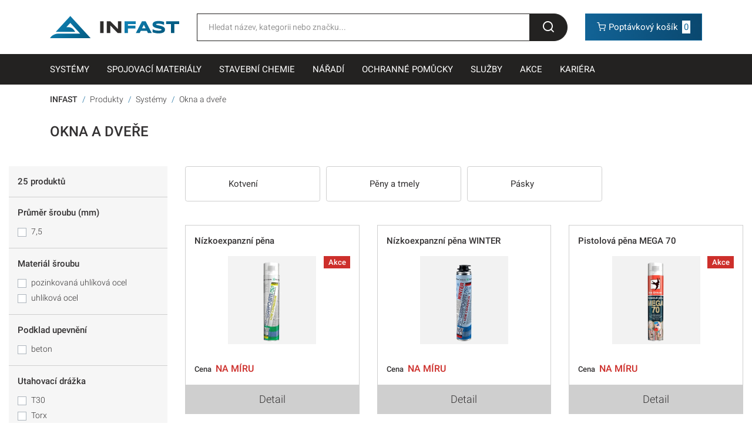

--- FILE ---
content_type: text/html; charset=utf-8
request_url: https://www.infast.cz/kategorie/systemy/okna-a-dvere
body_size: 22053
content:
<!DOCTYPE html>
<html lang="cs">
<head>
	<title>Okna a dveře | INFAST</title>
	<link rel="apple-touch-icon" sizes="180x180" href="/assets/favicon_infast/apple-touch-icon-d7d562a51048a5fe27e3206321b148758164e67ca03ff96d072614be12623cf8.png">
<link rel="icon" type="image/png" sizes="32x32" href="/assets/favicon_infast/favicon-32x32-ffaa13d27b77d3ac3527ab775aca1a21739fa381fe3fc9c5aa262f0ebd2ec9c4.png">
<link rel="icon" type="image/png" sizes="16x16" href="/assets/favicon_infast/favicon-16x16-9a0ccd60cfa94a9942db7dad46f8171a81382af2704599d2e079cc04ba4b01f1.png">
<link rel="manifest" href="/assets/favicon_infast/site-c13879f5208534a5b30cd4d4f3143622edec3b56df168a3b57b3b17069d213ee.webmanifest">
<link rel="mask-icon" href="/assets/favicon_infast/safari-pinned-tab-212f30f669cb388a7bd645c4e915d84df80749847a24cee186fd394e43c0b6cd.svg" color="#145c88">
<link rel="shortcut icon" href="/assets/favicon_infast/favicon-802a5c912a01cae1f735ce48b151e29792b0ea98bbe1be0d32df52f35d82b7b3.ico">
<meta name="msapplication-TileColor" content="#145c88">
<meta name="msapplication-config" content="/assets/favicon_infast/browserconfig-190e6ddcb951feb75f9fc1f6c2ca29a973f059e0e87be4e5386b724591c1910a.xml">
<meta name="theme-color" content="#145c88">
	<meta name="viewport" content="width=device-width, initial-scale=1, maximum-scale=1">
	<meta http-equiv="X-UA-Compatible" content="IE=edge">

	<link rel="stylesheet" href="/assets/infast-68168bb26f0c50ee737afbbfba676b78e9ccb93b0418710933a25b4c76736b77.css" media="all" />
	<meta name="csrf-param" content="authenticity_token" />
<meta name="csrf-token" content="e_g6AgrkwdFZpvvp3tYONWlhGBQM6GeuZDUz_oh-cnvfdez03N9v0kjaIDZfQwuj2hkkP_hXdUTqScnBgMsf3A" />
	

	<style>@font-face{font-family:Roboto;font-style:normal;font-weight:300;font-display:swap;src:url(https://fonts.gstatic.com/s/roboto/v27/KFOlCnqEu92Fr1MmSU5fChc4AMP6lbBP.woff2) format('woff2');unicode-range:U+0100-024F,U+0259,U+1E00-1EFF,U+2020,U+20A0-20AB,U+20AD-20CF,U+2113,U+2C60-2C7F,U+A720-A7FF}@font-face{font-family:Roboto;font-style:normal;font-weight:300;font-display:swap;src:url(https://fonts.gstatic.com/s/roboto/v27/KFOlCnqEu92Fr1MmSU5fBBc4AMP6lQ.woff2) format('woff2');unicode-range:U+0000-00FF,U+0131,U+0152-0153,U+02BB-02BC,U+02C6,U+02DA,U+02DC,U+2000-206F,U+2074,U+20AC,U+2122,U+2191,U+2193,U+2212,U+2215,U+FEFF,U+FFFD}</style>
	<style>@font-face{font-family:Roboto;font-style:normal;font-weight:400;font-display:swap;src:url(https://fonts.gstatic.com/s/roboto/v27/KFOmCnqEu92Fr1Mu7GxKKTU1Kvnz.woff2) format('woff2');unicode-range:U+0100-024F,U+0259,U+1E00-1EFF,U+2020,U+20A0-20AB,U+20AD-20CF,U+2113,U+2C60-2C7F,U+A720-A7FF}@font-face{font-family:Roboto;font-style:normal;font-weight:400;font-display:swap;src:url(https://fonts.gstatic.com/s/roboto/v27/KFOmCnqEu92Fr1Mu4mxKKTU1Kg.woff2) format('woff2');unicode-range:U+0000-00FF,U+0131,U+0152-0153,U+02BB-02BC,U+02C6,U+02DA,U+02DC,U+2000-206F,U+2074,U+20AC,U+2122,U+2191,U+2193,U+2212,U+2215,U+FEFF,U+FFFD}</style>
	<style>@font-face{font-family:Roboto;font-style:normal;font-weight:500;font-display:swap;src:url(https://fonts.gstatic.com/s/roboto/v27/KFOlCnqEu92Fr1MmEU9fChc4AMP6lbBP.woff2) format('woff2');unicode-range:U+0100-024F,U+0259,U+1E00-1EFF,U+2020,U+20A0-20AB,U+20AD-20CF,U+2113,U+2C60-2C7F,U+A720-A7FF}@font-face{font-family:Roboto;font-style:normal;font-weight:500;font-display:swap;src:url(https://fonts.gstatic.com/s/roboto/v27/KFOlCnqEu92Fr1MmEU9fBBc4AMP6lQ.woff2) format('woff2');unicode-range:U+0000-00FF,U+0131,U+0152-0153,U+02BB-02BC,U+02C6,U+02DA,U+02DC,U+2000-206F,U+2074,U+20AC,U+2122,U+2191,U+2193,U+2212,U+2215,U+FEFF,U+FFFD}</style>

</head>
<body class="">

<div class='announcements'>
</div>


<div class='page-header'>
<div class='container-fluid-xl'>
<div class='row align-items-center'>
<div class='col col-md-auto order-md-1'>
<a class="page-logo" href="/"><img alt="infast" width="200" height="35" src="/assets/logo_infast-9b4c9a0ae7c488dd1ca24fbe79be63ae0d398abd4c2eefd35d21a835aca7787c.svg" />
</a></div>
<div class='col-auto order-md-3'>
<span id='snippet-cart_button'><a class="btn btn-secondary page-cart-btn" href="/cart"><span class="icm icm-shopping-cart"></span> 
<span class='title'>Poptávkový košík</span>
<span class='quantity'>0</span>
</a></span>
 
<a class="btn btn-outline-dark page-hamburger" data-slide="#page-navigation" href="#"><span class="icm icm-align-justify"></span> 
</a></div>
<div class='col-12 col-md order-md-2'>
<div class='page-search-bar'>
<form role="form" class="page-header-search" action="/vyhledat" accept-charset="UTF-8" method="get"><div class="form-group form-row mb-0"><label class="sr-only col-form-label col-auto" for="search-field">Hledat</label><div class="col"><div class="input-group"><input id="search-field" placeholder="Hledat název, kategorii nebo značku..." autocomplete="off" name="q" class="form-control" type="text" /><div class="input-group-append"><button type="submit" id="submit" class="btn btn-sm"><span class="icm icm-search icm-lg"></span> </button></div></div></div></div>
</form></div>
</div>
</div>
</div>
</div>
<div class='page-navigation' id='page-navigation'>
<ul>
<li class='has-submenu'>
<a href="/kategorie/systemy">Systémy
</a><div class='page-navigation-submenu page-navigation-megamenu'>
<ul>
<li>
<span class='header'>
<span class='icon'>
<a href="/kategorie/systemy/lehke-oplasteni-budov"><picture><source type="image/webp" srcset="https://www.infast.cz/rails/active_storage/representations/proxy/eyJfcmFpbHMiOnsibWVzc2FnZSI6IkJBaHBBdGNNIiwiZXhwIjpudWxsLCJwdXIiOiJibG9iX2lkIn19--52256ea37a1dfbddf07ea40fcf2f36dfb3aff3f2/[base64]--1d3a059be10eacf486d367125cf2c12cb1ec329b/obr%C3%A1zek%20kategorie_lob.png 1x, https://www.infast.cz/rails/active_storage/representations/proxy/eyJfcmFpbHMiOnsibWVzc2FnZSI6IkJBaHBBdGNNIiwiZXhwIjpudWxsLCJwdXIiOiJibG9iX2lkIn19--52256ea37a1dfbddf07ea40fcf2f36dfb3aff3f2/[base64]--b68853676e1ed0946baf9595bfb0d4fdac9bafb1/obr%C3%A1zek%20kategorie_lob.png 2x"><img alt="Lehké opláštění budov" loading="lazy" width="179" height="200" class="img-png" srcset="https://www.infast.cz/rails/active_storage/representations/proxy/eyJfcmFpbHMiOnsibWVzc2FnZSI6IkJBaHBBdGNNIiwiZXhwIjpudWxsLCJwdXIiOiJibG9iX2lkIn19--52256ea37a1dfbddf07ea40fcf2f36dfb3aff3f2/[base64]/obr%C3%A1zek%20kategorie_lob.png 1x, https://www.infast.cz/rails/active_storage/representations/proxy/eyJfcmFpbHMiOnsibWVzc2FnZSI6IkJBaHBBdGNNIiwiZXhwIjpudWxsLCJwdXIiOiJibG9iX2lkIn19--52256ea37a1dfbddf07ea40fcf2f36dfb3aff3f2/[base64]--6363a1cb8d60148b82633817ab5e4cd7dabf39d1/obr%C3%A1zek%20kategorie_lob.png 2x" src="https://www.infast.cz/rails/active_storage/representations/proxy/eyJfcmFpbHMiOnsibWVzc2FnZSI6IkJBaHBBdGNNIiwiZXhwIjpudWxsLCJwdXIiOiJibG9iX2lkIn19--52256ea37a1dfbddf07ea40fcf2f36dfb3aff3f2/[base64]/obr%C3%A1zek%20kategorie_lob.png" /></picture>
</a></span>
<span class='title'>
<a class="text-body" href="/kategorie/systemy/lehke-oplasteni-budov">Lehké opláštění budov
</a></span>
</span>
<ul>
<li>
<a class="text-body" href="/kategorie/systemy/lehke-oplasteni-budov/srouby-tex-a-farmarske">Šrouby TEX a farmářské
</a></li>
<li>
<a class="text-body" href="/kategorie/systemy/lehke-oplasteni-budov/srouby-sendvicove">Šrouby sendvičové
</a></li>
<li>
<a class="text-body" href="/kategorie/systemy/lehke-oplasteni-budov/nyty">Nýty
</a></li>
<li>
<a class="text-body" href="/kategorie/systemy/lehke-oplasteni-budov/tesnici-pasky">Těsnící pásky
</a></li>
<li>
<a class="text-body" href="/kategorie/systemy/lehke-oplasteni-budov/ostatni-srouby">Ostatní šrouby
</a></li>
<li>
<a class="text-body" href="/kategorie/systemy/lehke-oplasteni-budov/doplnky-a-prislusenstvi">Doplňky a příslušenství
</a></li>
</ul>
<span class='more'>
<a href="/kategorie/systemy/lehke-oplasteni-budov">Další kategorie
<span class="icm icm-chevron-right"></span> 
</a></span>
</li>
<li>
<span class='header'>
<span class='icon'>
<a href="/kategorie/systemy/strechy"><picture><source type="image/webp" srcset="https://www.infast.cz/rails/active_storage/representations/proxy/eyJfcmFpbHMiOnsibWVzc2FnZSI6IkJBaHBBdE1NIiwiZXhwIjpudWxsLCJwdXIiOiJibG9iX2lkIn19--2be2283bf51a7c66d811d8d6fd08d428c284365e/[base64]--1d3a059be10eacf486d367125cf2c12cb1ec329b/obr%C3%A1zek%20kategorie_st%C5%99echy.png 1x, https://www.infast.cz/rails/active_storage/representations/proxy/eyJfcmFpbHMiOnsibWVzc2FnZSI6IkJBaHBBdE1NIiwiZXhwIjpudWxsLCJwdXIiOiJibG9iX2lkIn19--2be2283bf51a7c66d811d8d6fd08d428c284365e/[base64]--b68853676e1ed0946baf9595bfb0d4fdac9bafb1/obr%C3%A1zek%20kategorie_st%C5%99echy.png 2x"><img alt="Střechy" loading="lazy" width="179" height="200" class="img-png" srcset="https://www.infast.cz/rails/active_storage/representations/proxy/eyJfcmFpbHMiOnsibWVzc2FnZSI6IkJBaHBBdE1NIiwiZXhwIjpudWxsLCJwdXIiOiJibG9iX2lkIn19--2be2283bf51a7c66d811d8d6fd08d428c284365e/[base64]/obr%C3%A1zek%20kategorie_st%C5%99echy.png 1x, https://www.infast.cz/rails/active_storage/representations/proxy/eyJfcmFpbHMiOnsibWVzc2FnZSI6IkJBaHBBdE1NIiwiZXhwIjpudWxsLCJwdXIiOiJibG9iX2lkIn19--2be2283bf51a7c66d811d8d6fd08d428c284365e/[base64]--6363a1cb8d60148b82633817ab5e4cd7dabf39d1/obr%C3%A1zek%20kategorie_st%C5%99echy.png 2x" src="https://www.infast.cz/rails/active_storage/representations/proxy/eyJfcmFpbHMiOnsibWVzc2FnZSI6IkJBaHBBdE1NIiwiZXhwIjpudWxsLCJwdXIiOiJibG9iX2lkIn19--2be2283bf51a7c66d811d8d6fd08d428c284365e/[base64]/obr%C3%A1zek%20kategorie_st%C5%99echy.png" /></picture>
</a></span>
<span class='title'>
<a class="text-body" href="/kategorie/systemy/strechy">Střechy
</a></span>
</span>
<ul>
<li>
<a class="text-body" href="/kategorie/systemy/strechy/farmarske-srouby-a-nyty">Farmářské šrouby a nýty
</a></li>
<li>
<a class="text-body" href="/kategorie/systemy/strechy/vruty-hreby-a-zavitove-tyce">Vruty, hřeby a závitové tyče
</a></li>
<li>
<a class="text-body" href="/kategorie/systemy/strechy/stresni-chemie">Střešní chemie
</a></li>
<li>
<a class="text-body" href="/kategorie/systemy/strechy/ventilacni-turbiny">Ventilační turbíny
</a></li>
<li>
<a class="text-body" href="/kategorie/systemy/strechy/doplnky-a-prislusenstvi">Doplňky a příslušenství
</a></li>
</ul>
<span class='more'>
<a href="/kategorie/systemy/strechy">Další kategorie
<span class="icm icm-chevron-right"></span> 
</a></span>
</li>
<li>
<span class='header'>
<span class='icon'>
<a href="/kategorie/systemy/zatepleni"><picture><source type="image/webp" srcset="https://www.infast.cz/rails/active_storage/representations/proxy/eyJfcmFpbHMiOnsibWVzc2FnZSI6IkJBaHBBbGN6IiwiZXhwIjpudWxsLCJwdXIiOiJibG9iX2lkIn19--2ec0adcdcda7a598ba772cdc9bd97b5c22a6d27a/[base64]--1d3a059be10eacf486d367125cf2c12cb1ec329b/obr%C3%A1zek%20kategorie_st%C4%9Bna.png 1x, https://www.infast.cz/rails/active_storage/representations/proxy/eyJfcmFpbHMiOnsibWVzc2FnZSI6IkJBaHBBbGN6IiwiZXhwIjpudWxsLCJwdXIiOiJibG9iX2lkIn19--2ec0adcdcda7a598ba772cdc9bd97b5c22a6d27a/[base64]--b68853676e1ed0946baf9595bfb0d4fdac9bafb1/obr%C3%A1zek%20kategorie_st%C4%9Bna.png 2x"><img alt="Zateplení" loading="lazy" width="156" height="200" class="img-png" srcset="https://www.infast.cz/rails/active_storage/representations/proxy/eyJfcmFpbHMiOnsibWVzc2FnZSI6IkJBaHBBbGN6IiwiZXhwIjpudWxsLCJwdXIiOiJibG9iX2lkIn19--2ec0adcdcda7a598ba772cdc9bd97b5c22a6d27a/[base64]/obr%C3%A1zek%20kategorie_st%C4%9Bna.png 1x, https://www.infast.cz/rails/active_storage/representations/proxy/eyJfcmFpbHMiOnsibWVzc2FnZSI6IkJBaHBBbGN6IiwiZXhwIjpudWxsLCJwdXIiOiJibG9iX2lkIn19--2ec0adcdcda7a598ba772cdc9bd97b5c22a6d27a/[base64]--6363a1cb8d60148b82633817ab5e4cd7dabf39d1/obr%C3%A1zek%20kategorie_st%C4%9Bna.png 2x" src="https://www.infast.cz/rails/active_storage/representations/proxy/eyJfcmFpbHMiOnsibWVzc2FnZSI6IkJBaHBBbGN6IiwiZXhwIjpudWxsLCJwdXIiOiJibG9iX2lkIn19--2ec0adcdcda7a598ba772cdc9bd97b5c22a6d27a/[base64]/obr%C3%A1zek%20kategorie_st%C4%9Bna.png" /></picture>
</a></span>
<span class='title'>
<a class="text-body" href="/kategorie/systemy/zatepleni">Zateplení
</a></span>
</span>
<ul>
<li>
<a class="text-body" href="/kategorie/systemy/zatepleni/kotveni-zatepleni">Kotvení zateplení
</a></li>
<li>
<a class="text-body" href="/kategorie/systemy/zatepleni/listy-profily-a-sokly">Lišty, profily a sokly
</a></li>
<li>
<a class="text-body" href="/kategorie/systemy/zatepleni/lepidla">Lepidla
</a></li>
<li>
<a class="text-body" href="/kategorie/systemy/zatepleni/omitkoviny-a-barvy">Omítkoviny a barvy
</a></li>
<li>
<a class="text-body" href="/kategorie/systemy/zatepleni/vyztuzne-tkaniny">Výztužné tkaniny
</a></li>
<li>
<a class="text-body" href="/kategorie/systemy/zatepleni/doplnky-a-prislusenstvi">Doplňky a příslušenství
</a></li>
</ul>
<span class='more'>
<a href="/kategorie/systemy/zatepleni">Další kategorie
<span class="icm icm-chevron-right"></span> 
</a></span>
</li>
<li>
<span class='header'>
<span class='icon'>
<a href="/kategorie/systemy/podlahy"><picture><source type="image/webp" srcset="https://www.infast.cz/rails/active_storage/representations/proxy/eyJfcmFpbHMiOnsibWVzc2FnZSI6IkJBaHBBbG96IiwiZXhwIjpudWxsLCJwdXIiOiJibG9iX2lkIn19--ea1be58324608a199862799d5f5103ff2de3d1b8/[base64]--1d3a059be10eacf486d367125cf2c12cb1ec329b/obr%C3%A1zek%20kategorie_podlaha.png 1x, https://www.infast.cz/rails/active_storage/representations/proxy/eyJfcmFpbHMiOnsibWVzc2FnZSI6IkJBaHBBbG96IiwiZXhwIjpudWxsLCJwdXIiOiJibG9iX2lkIn19--ea1be58324608a199862799d5f5103ff2de3d1b8/[base64]--b68853676e1ed0946baf9595bfb0d4fdac9bafb1/obr%C3%A1zek%20kategorie_podlaha.png 2x"><img alt="Podlahy" loading="lazy" width="156" height="200" class="img-png" srcset="https://www.infast.cz/rails/active_storage/representations/proxy/eyJfcmFpbHMiOnsibWVzc2FnZSI6IkJBaHBBbG96IiwiZXhwIjpudWxsLCJwdXIiOiJibG9iX2lkIn19--ea1be58324608a199862799d5f5103ff2de3d1b8/[base64]/obr%C3%A1zek%20kategorie_podlaha.png 1x, https://www.infast.cz/rails/active_storage/representations/proxy/eyJfcmFpbHMiOnsibWVzc2FnZSI6IkJBaHBBbG96IiwiZXhwIjpudWxsLCJwdXIiOiJibG9iX2lkIn19--ea1be58324608a199862799d5f5103ff2de3d1b8/[base64]--6363a1cb8d60148b82633817ab5e4cd7dabf39d1/obr%C3%A1zek%20kategorie_podlaha.png 2x" src="https://www.infast.cz/rails/active_storage/representations/proxy/eyJfcmFpbHMiOnsibWVzc2FnZSI6IkJBaHBBbG96IiwiZXhwIjpudWxsLCJwdXIiOiJibG9iX2lkIn19--ea1be58324608a199862799d5f5103ff2de3d1b8/[base64]/obr%C3%A1zek%20kategorie_podlaha.png" /></picture>
</a></span>
<span class='title'>
<a class="text-body" href="/kategorie/systemy/podlahy">Podlahy
</a></span>
</span>
<ul>
<li>
<a class="text-body" href="/kategorie/systemy/podlahy/nivelacni-hmoty">Nivelační hmoty
</a></li>
<li>
<a class="text-body" href="/kategorie/systemy/podlahy/sparovaci-hmoty">Spárovací hmoty
</a></li>
<li>
<a class="text-body" href="/kategorie/systemy/podlahy/lepidla">Lepidla
</a></li>
<li>
<a class="text-body" href="/kategorie/systemy/podlahy/tmely">Tmely
</a></li>
<li>
<a class="text-body" href="/kategorie/systemy/podlahy/pasky">Pásky
</a></li>
<li>
<a class="text-body" href="/kategorie/systemy/podlahy/doplnky-a-prislusenstvi">Doplňky a příslušenství
</a></li>
</ul>
<span class='more'>
<a href="/kategorie/systemy/podlahy">Další kategorie
<span class="icm icm-chevron-right"></span> 
</a></span>
</li>
<li>
<span class='header'>
<span class='icon'>
<a href="/kategorie/systemy/drevostavby-b22ef918-54b3-4173-b96b-b14314954d01"><picture><source type="image/webp" srcset="https://www.infast.cz/rails/active_storage/representations/proxy/eyJfcmFpbHMiOnsibWVzc2FnZSI6IkJBaHBBdFVNIiwiZXhwIjpudWxsLCJwdXIiOiJibG9iX2lkIn19--33488c9a4d5f5922c9d9618e11c37c83709c3b08/[base64]--1d3a059be10eacf486d367125cf2c12cb1ec329b/obr%C3%A1zek%20kategorie_d%C5%99evostavby.png 1x, https://www.infast.cz/rails/active_storage/representations/proxy/eyJfcmFpbHMiOnsibWVzc2FnZSI6IkJBaHBBdFVNIiwiZXhwIjpudWxsLCJwdXIiOiJibG9iX2lkIn19--33488c9a4d5f5922c9d9618e11c37c83709c3b08/[base64]--b68853676e1ed0946baf9595bfb0d4fdac9bafb1/obr%C3%A1zek%20kategorie_d%C5%99evostavby.png 2x"><img alt="Dřevostavby" loading="lazy" width="179" height="200" class="img-png" srcset="https://www.infast.cz/rails/active_storage/representations/proxy/eyJfcmFpbHMiOnsibWVzc2FnZSI6IkJBaHBBdFVNIiwiZXhwIjpudWxsLCJwdXIiOiJibG9iX2lkIn19--33488c9a4d5f5922c9d9618e11c37c83709c3b08/[base64]/obr%C3%A1zek%20kategorie_d%C5%99evostavby.png 1x, https://www.infast.cz/rails/active_storage/representations/proxy/eyJfcmFpbHMiOnsibWVzc2FnZSI6IkJBaHBBdFVNIiwiZXhwIjpudWxsLCJwdXIiOiJibG9iX2lkIn19--33488c9a4d5f5922c9d9618e11c37c83709c3b08/[base64]--6363a1cb8d60148b82633817ab5e4cd7dabf39d1/obr%C3%A1zek%20kategorie_d%C5%99evostavby.png 2x" src="https://www.infast.cz/rails/active_storage/representations/proxy/eyJfcmFpbHMiOnsibWVzc2FnZSI6IkJBaHBBdFVNIiwiZXhwIjpudWxsLCJwdXIiOiJibG9iX2lkIn19--33488c9a4d5f5922c9d9618e11c37c83709c3b08/[base64]/obr%C3%A1zek%20kategorie_d%C5%99evostavby.png" /></picture>
</a></span>
<span class='title'>
<a class="text-body" href="/kategorie/systemy/drevostavby-b22ef918-54b3-4173-b96b-b14314954d01">Dřevostavby
</a></span>
</span>
<ul>
<li>
<a class="text-body" href="/kategorie/systemy/drevostavby-b22ef918-54b3-4173-b96b-b14314954d01/tesarske-vruty">Tesařské vruty
</a></li>
<li>
<a class="text-body" href="/kategorie/systemy/drevostavby-b22ef918-54b3-4173-b96b-b14314954d01/hrebiky">Hřebíky
</a></li>
<li>
<a class="text-body" href="/kategorie/systemy/drevostavby-b22ef918-54b3-4173-b96b-b14314954d01/tesarske-kovani">Tesařské kování
</a></li>
<li>
<a class="text-body" href="/kategorie/systemy/drevostavby-b22ef918-54b3-4173-b96b-b14314954d01/terasove-terce-a-podlozky">Terasové terče a podložky
</a></li>
<li>
<a class="text-body" href="/kategorie/systemy/drevostavby-b22ef918-54b3-4173-b96b-b14314954d01/chemie-na-drevo">Chemie na dřevo
</a></li>
</ul>
<span class='more'>
<a href="/kategorie/systemy/drevostavby-b22ef918-54b3-4173-b96b-b14314954d01">Další kategorie
<span class="icm icm-chevron-right"></span> 
</a></span>
</li>
<li>
<span class='header'>
<span class='icon'>
<a href="/kategorie/systemy/sadrokartony"><picture><source type="image/webp" srcset="https://www.infast.cz/rails/active_storage/representations/proxy/eyJfcmFpbHMiOnsibWVzc2FnZSI6IkJBaHBBbGd6IiwiZXhwIjpudWxsLCJwdXIiOiJibG9iX2lkIn19--2d07ccc8553d34c05c5b1d5c3ddcc44a5d9fa89e/[base64]--1d3a059be10eacf486d367125cf2c12cb1ec329b/obr%C3%A1zek%20kategorie_s%C3%A1dra.png 1x, https://www.infast.cz/rails/active_storage/representations/proxy/eyJfcmFpbHMiOnsibWVzc2FnZSI6IkJBaHBBbGd6IiwiZXhwIjpudWxsLCJwdXIiOiJibG9iX2lkIn19--2d07ccc8553d34c05c5b1d5c3ddcc44a5d9fa89e/[base64]--b68853676e1ed0946baf9595bfb0d4fdac9bafb1/obr%C3%A1zek%20kategorie_s%C3%A1dra.png 2x"><img alt="Sádrokartony" loading="lazy" width="156" height="200" class="img-png" srcset="https://www.infast.cz/rails/active_storage/representations/proxy/eyJfcmFpbHMiOnsibWVzc2FnZSI6IkJBaHBBbGd6IiwiZXhwIjpudWxsLCJwdXIiOiJibG9iX2lkIn19--2d07ccc8553d34c05c5b1d5c3ddcc44a5d9fa89e/[base64]/obr%C3%A1zek%20kategorie_s%C3%A1dra.png 1x, https://www.infast.cz/rails/active_storage/representations/proxy/eyJfcmFpbHMiOnsibWVzc2FnZSI6IkJBaHBBbGd6IiwiZXhwIjpudWxsLCJwdXIiOiJibG9iX2lkIn19--2d07ccc8553d34c05c5b1d5c3ddcc44a5d9fa89e/[base64]--6363a1cb8d60148b82633817ab5e4cd7dabf39d1/obr%C3%A1zek%20kategorie_s%C3%A1dra.png 2x" src="https://www.infast.cz/rails/active_storage/representations/proxy/eyJfcmFpbHMiOnsibWVzc2FnZSI6IkJBaHBBbGd6IiwiZXhwIjpudWxsLCJwdXIiOiJibG9iX2lkIn19--2d07ccc8553d34c05c5b1d5c3ddcc44a5d9fa89e/[base64]/obr%C3%A1zek%20kategorie_s%C3%A1dra.png" /></picture>
</a></span>
<span class='title'>
<a class="text-body" href="/kategorie/systemy/sadrokartony">Sádrokartony
</a></span>
</span>
<ul>
<li>
<a class="text-body" href="/kategorie/systemy/sadrokartony/kotveni-sadrokartonu">Kotvení sádrokartonů
</a></li>
<li>
<a class="text-body" href="/kategorie/systemy/sadrokartony/sterky-a-tmely">Stěrky a tmely
</a></li>
<li>
<a class="text-body" href="/kategorie/systemy/sadrokartony/lepidla">Lepidla
</a></li>
<li>
<a class="text-body" href="/kategorie/systemy/sadrokartony/pasky">Pásky
</a></li>
<li>
<a class="text-body" href="/kategorie/systemy/sadrokartony/doplnky-a-prislusenstvi">Doplňky a příslušenství
</a></li>
</ul>
<span class='more'>
<a href="/kategorie/systemy/sadrokartony">Další kategorie
<span class="icm icm-chevron-right"></span> 
</a></span>
</li>
<li>
<span class='header'>
<span class='icon'>
<a href="/kategorie/systemy/okna-a-dvere"><picture><source type="image/webp" srcset="https://www.infast.cz/rails/active_storage/representations/proxy/eyJfcmFpbHMiOnsibWVzc2FnZSI6IkJBaHBBbHN6IiwiZXhwIjpudWxsLCJwdXIiOiJibG9iX2lkIn19--f0181ac8de83020f25e3cf3ffc22b81ac92ea807/[base64]--1d3a059be10eacf486d367125cf2c12cb1ec329b/obr%C3%A1zek%20kategorie_okno.png 1x, https://www.infast.cz/rails/active_storage/representations/proxy/eyJfcmFpbHMiOnsibWVzc2FnZSI6IkJBaHBBbHN6IiwiZXhwIjpudWxsLCJwdXIiOiJibG9iX2lkIn19--f0181ac8de83020f25e3cf3ffc22b81ac92ea807/[base64]--b68853676e1ed0946baf9595bfb0d4fdac9bafb1/obr%C3%A1zek%20kategorie_okno.png 2x"><img alt="Okna a dveře" loading="lazy" width="156" height="200" class="img-png" srcset="https://www.infast.cz/rails/active_storage/representations/proxy/eyJfcmFpbHMiOnsibWVzc2FnZSI6IkJBaHBBbHN6IiwiZXhwIjpudWxsLCJwdXIiOiJibG9iX2lkIn19--f0181ac8de83020f25e3cf3ffc22b81ac92ea807/[base64]/obr%C3%A1zek%20kategorie_okno.png 1x, https://www.infast.cz/rails/active_storage/representations/proxy/eyJfcmFpbHMiOnsibWVzc2FnZSI6IkJBaHBBbHN6IiwiZXhwIjpudWxsLCJwdXIiOiJibG9iX2lkIn19--f0181ac8de83020f25e3cf3ffc22b81ac92ea807/[base64]--6363a1cb8d60148b82633817ab5e4cd7dabf39d1/obr%C3%A1zek%20kategorie_okno.png 2x" src="https://www.infast.cz/rails/active_storage/representations/proxy/eyJfcmFpbHMiOnsibWVzc2FnZSI6IkJBaHBBbHN6IiwiZXhwIjpudWxsLCJwdXIiOiJibG9iX2lkIn19--f0181ac8de83020f25e3cf3ffc22b81ac92ea807/[base64]/obr%C3%A1zek%20kategorie_okno.png" /></picture>
</a></span>
<span class='title'>
<a class="text-body" href="/kategorie/systemy/okna-a-dvere">Okna a dveře
</a></span>
</span>
<ul>
<li>
<a class="text-body" href="/kategorie/systemy/okna-a-dvere/kotveni">Kotvení
</a></li>
<li>
<a class="text-body" href="/kategorie/systemy/okna-a-dvere/peny-a-tmely">Pěny a tmely
</a></li>
<li>
<a class="text-body" href="/kategorie/systemy/okna-a-dvere/pasky">Pásky
</a></li>
</ul>
<span class='more'>
<a href="/kategorie/systemy/okna-a-dvere">Další kategorie
<span class="icm icm-chevron-right"></span> 
</a></span>
</li>
<li>
<span class='header'>
<span class='icon'>
<a href="/kategorie/systemy/protipozarni-system"><picture><source type="image/webp" srcset="https://www.infast.cz/rails/active_storage/representations/proxy/eyJfcmFpbHMiOnsibWVzc2FnZSI6IkJBaHBBbGt6IiwiZXhwIjpudWxsLCJwdXIiOiJibG9iX2lkIn19--e80fedff6e6e0b59267635ca6e85ce2c077b3c47/[base64]--1d3a059be10eacf486d367125cf2c12cb1ec329b/obr%C3%A1zek%20kategorie_po%C5%BE%C3%A1r.png 1x, https://www.infast.cz/rails/active_storage/representations/proxy/eyJfcmFpbHMiOnsibWVzc2FnZSI6IkJBaHBBbGt6IiwiZXhwIjpudWxsLCJwdXIiOiJibG9iX2lkIn19--e80fedff6e6e0b59267635ca6e85ce2c077b3c47/[base64]--b68853676e1ed0946baf9595bfb0d4fdac9bafb1/obr%C3%A1zek%20kategorie_po%C5%BE%C3%A1r.png 2x"><img alt="Protipožární systém" loading="lazy" width="156" height="200" class="img-png" srcset="https://www.infast.cz/rails/active_storage/representations/proxy/eyJfcmFpbHMiOnsibWVzc2FnZSI6IkJBaHBBbGt6IiwiZXhwIjpudWxsLCJwdXIiOiJibG9iX2lkIn19--e80fedff6e6e0b59267635ca6e85ce2c077b3c47/[base64]/obr%C3%A1zek%20kategorie_po%C5%BE%C3%A1r.png 1x, https://www.infast.cz/rails/active_storage/representations/proxy/eyJfcmFpbHMiOnsibWVzc2FnZSI6IkJBaHBBbGt6IiwiZXhwIjpudWxsLCJwdXIiOiJibG9iX2lkIn19--e80fedff6e6e0b59267635ca6e85ce2c077b3c47/[base64]--6363a1cb8d60148b82633817ab5e4cd7dabf39d1/obr%C3%A1zek%20kategorie_po%C5%BE%C3%A1r.png 2x" src="https://www.infast.cz/rails/active_storage/representations/proxy/eyJfcmFpbHMiOnsibWVzc2FnZSI6IkJBaHBBbGt6IiwiZXhwIjpudWxsLCJwdXIiOiJibG9iX2lkIn19--e80fedff6e6e0b59267635ca6e85ce2c077b3c47/[base64]/obr%C3%A1zek%20kategorie_po%C5%BE%C3%A1r.png" /></picture>
</a></span>
<span class='title'>
<a class="text-body" href="/kategorie/systemy/protipozarni-system">Protipožární systém
</a></span>
</span>
<ul>
<li>
<a class="text-body" href="/kategorie/systemy/protipozarni-system/tmely">Tmely
</a></li>
<li>
<a class="text-body" href="/kategorie/systemy/protipozarni-system/peny">Pěny
</a></li>
<li>
<a class="text-body" href="/kategorie/systemy/protipozarni-system/doplnky-a-prislusenstvi">Doplňky a příslušenství
</a></li>
</ul>
<span class='more'>
<a href="/kategorie/systemy/protipozarni-system">Další kategorie
<span class="icm icm-chevron-right"></span> 
</a></span>
</li>
</ul>
</div>
</li>
<li class='has-submenu'>
<a href="/kategorie/spojovaci-materialy">Spojovací materiály
</a><div class='page-navigation-submenu page-navigation-megamenu'>
<ul>
<li>
<span class='header'>
<span class='icon'>
<a href="/kategorie/spojovaci-materialy/kotevni-technika"><picture><source type="image/webp" srcset="https://www.infast.cz/rails/active_storage/representations/proxy/eyJfcmFpbHMiOnsibWVzc2FnZSI6IkJBaHBBc1lKIiwiZXhwIjpudWxsLCJwdXIiOiJibG9iX2lkIn19--fee85a70c073cda12229c17d40ed19c1765470d6/[base64]--1d3a059be10eacf486d367125cf2c12cb1ec329b/Untitled10.png 1x, https://www.infast.cz/rails/active_storage/representations/proxy/eyJfcmFpbHMiOnsibWVzc2FnZSI6IkJBaHBBc1lKIiwiZXhwIjpudWxsLCJwdXIiOiJibG9iX2lkIn19--fee85a70c073cda12229c17d40ed19c1765470d6/[base64]--b68853676e1ed0946baf9595bfb0d4fdac9bafb1/Untitled10.png 2x"><img alt="Kotevní technika" loading="lazy" width="179" height="200" class="img-png" srcset="https://www.infast.cz/rails/active_storage/representations/proxy/eyJfcmFpbHMiOnsibWVzc2FnZSI6IkJBaHBBc1lKIiwiZXhwIjpudWxsLCJwdXIiOiJibG9iX2lkIn19--fee85a70c073cda12229c17d40ed19c1765470d6/[base64]/Untitled10.png 1x, https://www.infast.cz/rails/active_storage/representations/proxy/eyJfcmFpbHMiOnsibWVzc2FnZSI6IkJBaHBBc1lKIiwiZXhwIjpudWxsLCJwdXIiOiJibG9iX2lkIn19--fee85a70c073cda12229c17d40ed19c1765470d6/[base64]--6363a1cb8d60148b82633817ab5e4cd7dabf39d1/Untitled10.png 2x" src="https://www.infast.cz/rails/active_storage/representations/proxy/eyJfcmFpbHMiOnsibWVzc2FnZSI6IkJBaHBBc1lKIiwiZXhwIjpudWxsLCJwdXIiOiJibG9iX2lkIn19--fee85a70c073cda12229c17d40ed19c1765470d6/[base64]/Untitled10.png" /></picture>
</a></span>
<span class='title'>
<a class="text-body" href="/kategorie/spojovaci-materialy/kotevni-technika">Kotevní technika
</a></span>
</span>
<ul>
<li>
<a class="text-body" href="/kategorie/spojovaci-materialy/kotevni-technika/chemicke-kotvy">Chemické kotvy
</a></li>
<li>
<a class="text-body" href="/kategorie/spojovaci-materialy/kotevni-technika/stresni-kotvy">Střešní kotvy
</a></li>
<li>
<a class="text-body" href="/kategorie/spojovaci-materialy/kotevni-technika/fasadni-kotvy">Fasádní kotvy
</a></li>
<li>
<a class="text-body" href="/kategorie/spojovaci-materialy/kotevni-technika/pruvlakove-kotvy">Průvlakové kotvy
</a></li>
<li>
<a class="text-body" href="/kategorie/spojovaci-materialy/kotevni-technika/ocelove-kotvy">Ocelové kotvy
</a></li>
<li>
<a class="text-body" href="/kategorie/spojovaci-materialy/kotevni-technika/dutinove-kotvy">Dutinové kotvy
</a></li>
<li>
<a class="text-body" href="/kategorie/spojovaci-materialy/kotevni-technika/zatloukaci-kotvy-a-nyty">Zatloukací kotvy a nýty
</a></li>
</ul>
<span class='more'>
<a href="/kategorie/spojovaci-materialy/kotevni-technika">Další kategorie
<span class="icm icm-chevron-right"></span> 
</a></span>
</li>
<li>
<span class='header'>
<span class='icon'>
<a href="/kategorie/spojovaci-materialy/stresni-a-fasadni-srouby"><picture><source type="image/webp" srcset="https://www.infast.cz/rails/active_storage/representations/proxy/eyJfcmFpbHMiOnsibWVzc2FnZSI6IkJBaHBBdGthIiwiZXhwIjpudWxsLCJwdXIiOiJibG9iX2lkIn19--eaaf7b7f8bbc8661dfecf400c043ebe19b547356/[base64]--1d3a059be10eacf486d367125cf2c12cb1ec329b/obr%C3%A1zek%20kategorie_screw2.png 1x, https://www.infast.cz/rails/active_storage/representations/proxy/eyJfcmFpbHMiOnsibWVzc2FnZSI6IkJBaHBBdGthIiwiZXhwIjpudWxsLCJwdXIiOiJibG9iX2lkIn19--eaaf7b7f8bbc8661dfecf400c043ebe19b547356/[base64]--b68853676e1ed0946baf9595bfb0d4fdac9bafb1/obr%C3%A1zek%20kategorie_screw2.png 2x"><img alt="Střešní a fasádní šrouby" loading="lazy" width="156" height="200" class="img-png" srcset="https://www.infast.cz/rails/active_storage/representations/proxy/eyJfcmFpbHMiOnsibWVzc2FnZSI6IkJBaHBBdGthIiwiZXhwIjpudWxsLCJwdXIiOiJibG9iX2lkIn19--eaaf7b7f8bbc8661dfecf400c043ebe19b547356/[base64]/obr%C3%A1zek%20kategorie_screw2.png 1x, https://www.infast.cz/rails/active_storage/representations/proxy/eyJfcmFpbHMiOnsibWVzc2FnZSI6IkJBaHBBdGthIiwiZXhwIjpudWxsLCJwdXIiOiJibG9iX2lkIn19--eaaf7b7f8bbc8661dfecf400c043ebe19b547356/[base64]--6363a1cb8d60148b82633817ab5e4cd7dabf39d1/obr%C3%A1zek%20kategorie_screw2.png 2x" src="https://www.infast.cz/rails/active_storage/representations/proxy/eyJfcmFpbHMiOnsibWVzc2FnZSI6IkJBaHBBdGthIiwiZXhwIjpudWxsLCJwdXIiOiJibG9iX2lkIn19--eaaf7b7f8bbc8661dfecf400c043ebe19b547356/[base64]/obr%C3%A1zek%20kategorie_screw2.png" /></picture>
</a></span>
<span class='title'>
<a class="text-body" href="/kategorie/spojovaci-materialy/stresni-a-fasadni-srouby">Střešní a fasádní šrouby
</a></span>
</span>
<ul>
<li>
<a class="text-body" href="/kategorie/spojovaci-materialy/stresni-a-fasadni-srouby/farmarske-srouby">Farmářské šrouby
</a></li>
<li>
<a class="text-body" href="/kategorie/spojovaci-materialy/stresni-a-fasadni-srouby/srouby-tex">Šrouby TEX
</a></li>
<li>
<a class="text-body" href="/kategorie/spojovaci-materialy/stresni-a-fasadni-srouby/ostatni-stresni-srouby">Ostatní střešní šrouby
</a></li>
</ul>
<span class='more'>
<a href="/kategorie/spojovaci-materialy/stresni-a-fasadni-srouby">Další kategorie
<span class="icm icm-chevron-right"></span> 
</a></span>
</li>
<li>
<span class='header'>
<span class='icon'>
<a href="/kategorie/spojovaci-materialy/sendvicove-srouby"><picture><source type="image/webp" srcset="https://www.infast.cz/rails/active_storage/representations/proxy/eyJfcmFpbHMiOnsibWVzc2FnZSI6IkJBaHBBdVFhIiwiZXhwIjpudWxsLCJwdXIiOiJibG9iX2lkIn19--368c63f40181e686ff0910e7bab2e6de242c1683/[base64]--1d3a059be10eacf486d367125cf2c12cb1ec329b/obr%C3%A1zek%20kategorie_screw6.png 1x, https://www.infast.cz/rails/active_storage/representations/proxy/eyJfcmFpbHMiOnsibWVzc2FnZSI6IkJBaHBBdVFhIiwiZXhwIjpudWxsLCJwdXIiOiJibG9iX2lkIn19--368c63f40181e686ff0910e7bab2e6de242c1683/[base64]--b68853676e1ed0946baf9595bfb0d4fdac9bafb1/obr%C3%A1zek%20kategorie_screw6.png 2x"><img alt="Sendvičové šrouby" loading="lazy" width="156" height="200" class="img-png" srcset="https://www.infast.cz/rails/active_storage/representations/proxy/eyJfcmFpbHMiOnsibWVzc2FnZSI6IkJBaHBBdVFhIiwiZXhwIjpudWxsLCJwdXIiOiJibG9iX2lkIn19--368c63f40181e686ff0910e7bab2e6de242c1683/[base64]/obr%C3%A1zek%20kategorie_screw6.png 1x, https://www.infast.cz/rails/active_storage/representations/proxy/eyJfcmFpbHMiOnsibWVzc2FnZSI6IkJBaHBBdVFhIiwiZXhwIjpudWxsLCJwdXIiOiJibG9iX2lkIn19--368c63f40181e686ff0910e7bab2e6de242c1683/[base64]--6363a1cb8d60148b82633817ab5e4cd7dabf39d1/obr%C3%A1zek%20kategorie_screw6.png 2x" src="https://www.infast.cz/rails/active_storage/representations/proxy/eyJfcmFpbHMiOnsibWVzc2FnZSI6IkJBaHBBdVFhIiwiZXhwIjpudWxsLCJwdXIiOiJibG9iX2lkIn19--368c63f40181e686ff0910e7bab2e6de242c1683/[base64]/obr%C3%A1zek%20kategorie_screw6.png" /></picture>
</a></span>
<span class='title'>
<a class="text-body" href="/kategorie/spojovaci-materialy/sendvicove-srouby">Sendvičové šrouby
</a></span>
</span>
<ul>
<li>
<a class="text-body" href="/kategorie/spojovaci-materialy/sendvicove-srouby/do-oceli">Do oceli
</a></li>
<li>
<a class="text-body" href="/kategorie/spojovaci-materialy/sendvicove-srouby/do-betonu-a-dreva">Do betonu a dřeva
</a></li>
</ul>
<span class='more'>
<a href="/kategorie/spojovaci-materialy/sendvicove-srouby">Další kategorie
<span class="icm icm-chevron-right"></span> 
</a></span>
</li>
<li>
<span class='header'>
<span class='icon'>
<a href="/kategorie/spojovaci-materialy/srouby-do-oceli"><picture><source type="image/webp" srcset="https://www.infast.cz/rails/active_storage/representations/proxy/eyJfcmFpbHMiOnsibWVzc2FnZSI6IkJBaHBBdFVhIiwiZXhwIjpudWxsLCJwdXIiOiJibG9iX2lkIn19--2c1fe48184179afde0feb0d333a603f223c1b241/[base64]--1d3a059be10eacf486d367125cf2c12cb1ec329b/obr%C3%A1zek%20kategorie_screw.png 1x, https://www.infast.cz/rails/active_storage/representations/proxy/eyJfcmFpbHMiOnsibWVzc2FnZSI6IkJBaHBBdFVhIiwiZXhwIjpudWxsLCJwdXIiOiJibG9iX2lkIn19--2c1fe48184179afde0feb0d333a603f223c1b241/[base64]--b68853676e1ed0946baf9595bfb0d4fdac9bafb1/obr%C3%A1zek%20kategorie_screw.png 2x"><img alt="Šrouby do oceli" loading="lazy" width="156" height="200" class="img-png" srcset="https://www.infast.cz/rails/active_storage/representations/proxy/eyJfcmFpbHMiOnsibWVzc2FnZSI6IkJBaHBBdFVhIiwiZXhwIjpudWxsLCJwdXIiOiJibG9iX2lkIn19--2c1fe48184179afde0feb0d333a603f223c1b241/[base64]/obr%C3%A1zek%20kategorie_screw.png 1x, https://www.infast.cz/rails/active_storage/representations/proxy/eyJfcmFpbHMiOnsibWVzc2FnZSI6IkJBaHBBdFVhIiwiZXhwIjpudWxsLCJwdXIiOiJibG9iX2lkIn19--2c1fe48184179afde0feb0d333a603f223c1b241/[base64]--6363a1cb8d60148b82633817ab5e4cd7dabf39d1/obr%C3%A1zek%20kategorie_screw.png 2x" src="https://www.infast.cz/rails/active_storage/representations/proxy/eyJfcmFpbHMiOnsibWVzc2FnZSI6IkJBaHBBdFVhIiwiZXhwIjpudWxsLCJwdXIiOiJibG9iX2lkIn19--2c1fe48184179afde0feb0d333a603f223c1b241/[base64]/obr%C3%A1zek%20kategorie_screw.png" /></picture>
</a></span>
<span class='title'>
<a class="text-body" href="/kategorie/spojovaci-materialy/srouby-do-oceli">Šrouby do oceli
</a></span>
</span>
<ul>
<li>
<a class="text-body" href="/kategorie/spojovaci-materialy/srouby-do-oceli/samovrtne-srouby">Samovrtné šrouby
</a></li>
<li>
<a class="text-body" href="/kategorie/spojovaci-materialy/srouby-do-oceli/montazni-srouby">Montážní šrouby
</a></li>
<li>
<a class="text-body" href="/kategorie/spojovaci-materialy/srouby-do-oceli/srouby-s-kridelky">Šrouby s křidélky
</a></li>
</ul>
<span class='more'>
<a href="/kategorie/spojovaci-materialy/srouby-do-oceli">Další kategorie
<span class="icm icm-chevron-right"></span> 
</a></span>
</li>
<li>
<span class='header'>
<span class='icon'>
<a href="/kategorie/spojovaci-materialy/sadrokartonarske-srouby"><picture><source type="image/webp" srcset="https://www.infast.cz/rails/active_storage/representations/proxy/eyJfcmFpbHMiOnsibWVzc2FnZSI6IkJBaHBBdWdhIiwiZXhwIjpudWxsLCJwdXIiOiJibG9iX2lkIn19--5a7d7e971c5a7dff0ff011204b5de42e79b5fbb5/[base64]--1d3a059be10eacf486d367125cf2c12cb1ec329b/obr%C3%A1zek%20kategorie_screw9.png 1x, https://www.infast.cz/rails/active_storage/representations/proxy/eyJfcmFpbHMiOnsibWVzc2FnZSI6IkJBaHBBdWdhIiwiZXhwIjpudWxsLCJwdXIiOiJibG9iX2lkIn19--5a7d7e971c5a7dff0ff011204b5de42e79b5fbb5/[base64]--b68853676e1ed0946baf9595bfb0d4fdac9bafb1/obr%C3%A1zek%20kategorie_screw9.png 2x"><img alt="Sádrokartonářské šrouby" loading="lazy" width="156" height="200" class="img-png" srcset="https://www.infast.cz/rails/active_storage/representations/proxy/eyJfcmFpbHMiOnsibWVzc2FnZSI6IkJBaHBBdWdhIiwiZXhwIjpudWxsLCJwdXIiOiJibG9iX2lkIn19--5a7d7e971c5a7dff0ff011204b5de42e79b5fbb5/[base64]/obr%C3%A1zek%20kategorie_screw9.png 1x, https://www.infast.cz/rails/active_storage/representations/proxy/eyJfcmFpbHMiOnsibWVzc2FnZSI6IkJBaHBBdWdhIiwiZXhwIjpudWxsLCJwdXIiOiJibG9iX2lkIn19--5a7d7e971c5a7dff0ff011204b5de42e79b5fbb5/[base64]--6363a1cb8d60148b82633817ab5e4cd7dabf39d1/obr%C3%A1zek%20kategorie_screw9.png 2x" src="https://www.infast.cz/rails/active_storage/representations/proxy/eyJfcmFpbHMiOnsibWVzc2FnZSI6IkJBaHBBdWdhIiwiZXhwIjpudWxsLCJwdXIiOiJibG9iX2lkIn19--5a7d7e971c5a7dff0ff011204b5de42e79b5fbb5/[base64]/obr%C3%A1zek%20kategorie_screw9.png" /></picture>
</a></span>
<span class='title'>
<a class="text-body" href="/kategorie/spojovaci-materialy/sadrokartonarske-srouby">Sádrokartonářské šrouby
</a></span>
</span>
<ul>
<li>
<a class="text-body" href="/kategorie/spojovaci-materialy/sadrokartonarske-srouby/zapustna-hlava">Zápustná hlava
</a></li>
<li>
<a class="text-body" href="/kategorie/spojovaci-materialy/sadrokartonarske-srouby/ramova-hlava">Rámová hlava
</a></li>
</ul>
<span class='more'>
<a href="/kategorie/spojovaci-materialy/sadrokartonarske-srouby">Další kategorie
<span class="icm icm-chevron-right"></span> 
</a></span>
</li>
<li>
<span class='header'>
<span class='icon'>
<a href="/kategorie/spojovaci-materialy/tesarske-vruty"><picture><source type="image/webp" srcset="https://www.infast.cz/rails/active_storage/representations/proxy/eyJfcmFpbHMiOnsibWVzc2FnZSI6IkJBaHBBdHNhIiwiZXhwIjpudWxsLCJwdXIiOiJibG9iX2lkIn19--84d797c6faa33a526d8b023370bd7f577ef6f063/[base64]--1d3a059be10eacf486d367125cf2c12cb1ec329b/obr%C3%A1zek%20kategorie_screw3.png 1x, https://www.infast.cz/rails/active_storage/representations/proxy/eyJfcmFpbHMiOnsibWVzc2FnZSI6IkJBaHBBdHNhIiwiZXhwIjpudWxsLCJwdXIiOiJibG9iX2lkIn19--84d797c6faa33a526d8b023370bd7f577ef6f063/[base64]--b68853676e1ed0946baf9595bfb0d4fdac9bafb1/obr%C3%A1zek%20kategorie_screw3.png 2x"><img alt="Tesařské vruty" loading="lazy" width="156" height="200" class="img-png" srcset="https://www.infast.cz/rails/active_storage/representations/proxy/eyJfcmFpbHMiOnsibWVzc2FnZSI6IkJBaHBBdHNhIiwiZXhwIjpudWxsLCJwdXIiOiJibG9iX2lkIn19--84d797c6faa33a526d8b023370bd7f577ef6f063/[base64]/obr%C3%A1zek%20kategorie_screw3.png 1x, https://www.infast.cz/rails/active_storage/representations/proxy/eyJfcmFpbHMiOnsibWVzc2FnZSI6IkJBaHBBdHNhIiwiZXhwIjpudWxsLCJwdXIiOiJibG9iX2lkIn19--84d797c6faa33a526d8b023370bd7f577ef6f063/[base64]--6363a1cb8d60148b82633817ab5e4cd7dabf39d1/obr%C3%A1zek%20kategorie_screw3.png 2x" src="https://www.infast.cz/rails/active_storage/representations/proxy/eyJfcmFpbHMiOnsibWVzc2FnZSI6IkJBaHBBdHNhIiwiZXhwIjpudWxsLCJwdXIiOiJibG9iX2lkIn19--84d797c6faa33a526d8b023370bd7f577ef6f063/[base64]/obr%C3%A1zek%20kategorie_screw3.png" /></picture>
</a></span>
<span class='title'>
<a class="text-body" href="/kategorie/spojovaci-materialy/tesarske-vruty">Tesařské vruty
</a></span>
</span>
<ul>
<li>
<a class="text-body" href="/kategorie/spojovaci-materialy/tesarske-vruty/univerzalni-vruty">Univerzální vruty
</a></li>
<li>
<a class="text-body" href="/kategorie/spojovaci-materialy/tesarske-vruty/konstrukcni-vruty">Konstrukční vruty
</a></li>
<li>
<a class="text-body" href="/kategorie/spojovaci-materialy/tesarske-vruty/terasove-vruty">Terasové vruty
</a></li>
<li>
<a class="text-body" href="/kategorie/spojovaci-materialy/tesarske-vruty/kombinovane-vrutosrouby">Kombinované vrutošrouby
</a></li>
</ul>
<span class='more'>
<a href="/kategorie/spojovaci-materialy/tesarske-vruty">Další kategorie
<span class="icm icm-chevron-right"></span> 
</a></span>
</li>
<li>
<span class='header'>
<span class='icon'>
<a href="/kategorie/spojovaci-materialy/metricke-spojovaci-materialy"><picture><source type="image/webp" srcset="https://www.infast.cz/rails/active_storage/representations/proxy/eyJfcmFpbHMiOnsibWVzc2FnZSI6IkJBaHBBdVlhIiwiZXhwIjpudWxsLCJwdXIiOiJibG9iX2lkIn19--4557ce12a6078bf556fe6267d3566933fbdf04a1/[base64]--1d3a059be10eacf486d367125cf2c12cb1ec329b/obr%C3%A1zek%20kategorie_screw7.png 1x, https://www.infast.cz/rails/active_storage/representations/proxy/eyJfcmFpbHMiOnsibWVzc2FnZSI6IkJBaHBBdVlhIiwiZXhwIjpudWxsLCJwdXIiOiJibG9iX2lkIn19--4557ce12a6078bf556fe6267d3566933fbdf04a1/[base64]--b68853676e1ed0946baf9595bfb0d4fdac9bafb1/obr%C3%A1zek%20kategorie_screw7.png 2x"><img alt="Metrické spojovací materiály" loading="lazy" width="156" height="200" class="img-png" srcset="https://www.infast.cz/rails/active_storage/representations/proxy/eyJfcmFpbHMiOnsibWVzc2FnZSI6IkJBaHBBdVlhIiwiZXhwIjpudWxsLCJwdXIiOiJibG9iX2lkIn19--4557ce12a6078bf556fe6267d3566933fbdf04a1/[base64]/obr%C3%A1zek%20kategorie_screw7.png 1x, https://www.infast.cz/rails/active_storage/representations/proxy/eyJfcmFpbHMiOnsibWVzc2FnZSI6IkJBaHBBdVlhIiwiZXhwIjpudWxsLCJwdXIiOiJibG9iX2lkIn19--4557ce12a6078bf556fe6267d3566933fbdf04a1/[base64]--6363a1cb8d60148b82633817ab5e4cd7dabf39d1/obr%C3%A1zek%20kategorie_screw7.png 2x" src="https://www.infast.cz/rails/active_storage/representations/proxy/eyJfcmFpbHMiOnsibWVzc2FnZSI6IkJBaHBBdVlhIiwiZXhwIjpudWxsLCJwdXIiOiJibG9iX2lkIn19--4557ce12a6078bf556fe6267d3566933fbdf04a1/[base64]/obr%C3%A1zek%20kategorie_screw7.png" /></picture>
</a></span>
<span class='title'>
<a class="text-body" href="/kategorie/spojovaci-materialy/metricke-spojovaci-materialy">Metrické spojovací materiály
</a></span>
</span>
<ul>
<li>
<a class="text-body" href="/kategorie/spojovaci-materialy/metricke-spojovaci-materialy/srouby">Šrouby
</a></li>
<li>
<a class="text-body" href="/kategorie/spojovaci-materialy/metricke-spojovaci-materialy/matice">Matice
</a></li>
<li>
<a class="text-body" href="/kategorie/spojovaci-materialy/metricke-spojovaci-materialy/podlozky">Podložky
</a></li>
</ul>
<span class='more'>
<a href="/kategorie/spojovaci-materialy/metricke-spojovaci-materialy">Další kategorie
<span class="icm icm-chevron-right"></span> 
</a></span>
</li>
<li>
<span class='header'>
<span class='icon'>
<a href="/kategorie/spojovaci-materialy/zavitove-tyce-a-svorniky"><picture><source type="image/webp" srcset="https://www.infast.cz/rails/active_storage/representations/proxy/eyJfcmFpbHMiOnsibWVzc2FnZSI6IkJBaHBBdE1hIiwiZXhwIjpudWxsLCJwdXIiOiJibG9iX2lkIn19--07549907c6032193943c230339166716a94156c6/[base64]--1d3a059be10eacf486d367125cf2c12cb1ec329b/obr%C3%A1zek%20kategorie_z%C3%A1v.png 1x, https://www.infast.cz/rails/active_storage/representations/proxy/eyJfcmFpbHMiOnsibWVzc2FnZSI6IkJBaHBBdE1hIiwiZXhwIjpudWxsLCJwdXIiOiJibG9iX2lkIn19--07549907c6032193943c230339166716a94156c6/[base64]--b68853676e1ed0946baf9595bfb0d4fdac9bafb1/obr%C3%A1zek%20kategorie_z%C3%A1v.png 2x"><img alt="Závitové tyče a svorníky" loading="lazy" width="156" height="200" class="img-png" srcset="https://www.infast.cz/rails/active_storage/representations/proxy/eyJfcmFpbHMiOnsibWVzc2FnZSI6IkJBaHBBdE1hIiwiZXhwIjpudWxsLCJwdXIiOiJibG9iX2lkIn19--07549907c6032193943c230339166716a94156c6/[base64]/obr%C3%A1zek%20kategorie_z%C3%A1v.png 1x, https://www.infast.cz/rails/active_storage/representations/proxy/eyJfcmFpbHMiOnsibWVzc2FnZSI6IkJBaHBBdE1hIiwiZXhwIjpudWxsLCJwdXIiOiJibG9iX2lkIn19--07549907c6032193943c230339166716a94156c6/[base64]--6363a1cb8d60148b82633817ab5e4cd7dabf39d1/obr%C3%A1zek%20kategorie_z%C3%A1v.png 2x" src="https://www.infast.cz/rails/active_storage/representations/proxy/eyJfcmFpbHMiOnsibWVzc2FnZSI6IkJBaHBBdE1hIiwiZXhwIjpudWxsLCJwdXIiOiJibG9iX2lkIn19--07549907c6032193943c230339166716a94156c6/[base64]/obr%C3%A1zek%20kategorie_z%C3%A1v.png" /></picture>
</a></span>
<span class='title'>
<a class="text-body" href="/kategorie/spojovaci-materialy/zavitove-tyce-a-svorniky">Závitové tyče a svorníky
</a></span>
</span>
<ul>
<li>
<a class="text-body" href="/kategorie/spojovaci-materialy/zavitove-tyce-a-svorniky/zavitove-tyce">Závitové tyče 
</a></li>
<li>
<a class="text-body" href="/kategorie/spojovaci-materialy/zavitove-tyce-a-svorniky/svorniky">Svorníky
</a></li>
</ul>
<span class='more'>
<a href="/kategorie/spojovaci-materialy/zavitove-tyce-a-svorniky">Další kategorie
<span class="icm icm-chevron-right"></span> 
</a></span>
</li>
<li>
<span class='header'>
<span class='icon'>
<a href="/kategorie/spojovaci-materialy/nyty"><picture><source type="image/webp" srcset="https://www.infast.cz/rails/active_storage/representations/proxy/eyJfcmFpbHMiOnsibWVzc2FnZSI6IkJBaHBBdUVhIiwiZXhwIjpudWxsLCJwdXIiOiJibG9iX2lkIn19--c527e9a06bebb21f9753149075b22e0fb0ae49e0/[base64]--1d3a059be10eacf486d367125cf2c12cb1ec329b/obr%C3%A1zek%20kategorie_screw5.png 1x, https://www.infast.cz/rails/active_storage/representations/proxy/eyJfcmFpbHMiOnsibWVzc2FnZSI6IkJBaHBBdUVhIiwiZXhwIjpudWxsLCJwdXIiOiJibG9iX2lkIn19--c527e9a06bebb21f9753149075b22e0fb0ae49e0/[base64]--b68853676e1ed0946baf9595bfb0d4fdac9bafb1/obr%C3%A1zek%20kategorie_screw5.png 2x"><img alt="Nýty" loading="lazy" width="156" height="200" class="img-png" srcset="https://www.infast.cz/rails/active_storage/representations/proxy/eyJfcmFpbHMiOnsibWVzc2FnZSI6IkJBaHBBdUVhIiwiZXhwIjpudWxsLCJwdXIiOiJibG9iX2lkIn19--c527e9a06bebb21f9753149075b22e0fb0ae49e0/[base64]/obr%C3%A1zek%20kategorie_screw5.png 1x, https://www.infast.cz/rails/active_storage/representations/proxy/eyJfcmFpbHMiOnsibWVzc2FnZSI6IkJBaHBBdUVhIiwiZXhwIjpudWxsLCJwdXIiOiJibG9iX2lkIn19--c527e9a06bebb21f9753149075b22e0fb0ae49e0/[base64]--6363a1cb8d60148b82633817ab5e4cd7dabf39d1/obr%C3%A1zek%20kategorie_screw5.png 2x" src="https://www.infast.cz/rails/active_storage/representations/proxy/eyJfcmFpbHMiOnsibWVzc2FnZSI6IkJBaHBBdUVhIiwiZXhwIjpudWxsLCJwdXIiOiJibG9iX2lkIn19--c527e9a06bebb21f9753149075b22e0fb0ae49e0/[base64]/obr%C3%A1zek%20kategorie_screw5.png" /></picture>
</a></span>
<span class='title'>
<a class="text-body" href="/kategorie/spojovaci-materialy/nyty">Nýty
</a></span>
</span>
<ul>
<li>
<a class="text-body" href="/kategorie/spojovaci-materialy/nyty/trhaci-nyty">Trhací nýty
</a></li>
<li>
<a class="text-body" href="/kategorie/spojovaci-materialy/nyty/zatloukaci-nyty">Zatloukací nýty
</a></li>
</ul>
<span class='more'>
<a href="/kategorie/spojovaci-materialy/nyty">Další kategorie
<span class="icm icm-chevron-right"></span> 
</a></span>
</li>
<li>
<span class='header'>
<span class='icon'>
<a href="/kategorie/spojovaci-materialy/hrebiky"><picture><source type="image/webp" srcset="https://www.infast.cz/rails/active_storage/representations/proxy/eyJfcmFpbHMiOnsibWVzc2FnZSI6IkJBaHBBdTRhIiwiZXhwIjpudWxsLCJwdXIiOiJibG9iX2lkIn19--7f195eae772214be86282cd75cc62a44d3ad6a05/[base64]--1d3a059be10eacf486d367125cf2c12cb1ec329b/obr%C3%A1zek%20kategorie_screw11.png 1x, https://www.infast.cz/rails/active_storage/representations/proxy/eyJfcmFpbHMiOnsibWVzc2FnZSI6IkJBaHBBdTRhIiwiZXhwIjpudWxsLCJwdXIiOiJibG9iX2lkIn19--7f195eae772214be86282cd75cc62a44d3ad6a05/[base64]--b68853676e1ed0946baf9595bfb0d4fdac9bafb1/obr%C3%A1zek%20kategorie_screw11.png 2x"><img alt="Hřebíky" loading="lazy" width="156" height="200" class="img-png" srcset="https://www.infast.cz/rails/active_storage/representations/proxy/eyJfcmFpbHMiOnsibWVzc2FnZSI6IkJBaHBBdTRhIiwiZXhwIjpudWxsLCJwdXIiOiJibG9iX2lkIn19--7f195eae772214be86282cd75cc62a44d3ad6a05/[base64]/obr%C3%A1zek%20kategorie_screw11.png 1x, https://www.infast.cz/rails/active_storage/representations/proxy/eyJfcmFpbHMiOnsibWVzc2FnZSI6IkJBaHBBdTRhIiwiZXhwIjpudWxsLCJwdXIiOiJibG9iX2lkIn19--7f195eae772214be86282cd75cc62a44d3ad6a05/[base64]--6363a1cb8d60148b82633817ab5e4cd7dabf39d1/obr%C3%A1zek%20kategorie_screw11.png 2x" src="https://www.infast.cz/rails/active_storage/representations/proxy/eyJfcmFpbHMiOnsibWVzc2FnZSI6IkJBaHBBdTRhIiwiZXhwIjpudWxsLCJwdXIiOiJibG9iX2lkIn19--7f195eae772214be86282cd75cc62a44d3ad6a05/[base64]/obr%C3%A1zek%20kategorie_screw11.png" /></picture>
</a></span>
<span class='title'>
<a class="text-body" href="/kategorie/spojovaci-materialy/hrebiky">Hřebíky
</a></span>
</span>
<ul>
<li>
<a class="text-body" href="/kategorie/spojovaci-materialy/hrebiky/stavebni-hrebiky">Stavební hřebíky
</a></li>
<li>
<a class="text-body" href="/kategorie/spojovaci-materialy/hrebiky/hrebiky-do-krytiny">Hřebíky do krytiny
</a></li>
<li>
<a class="text-body" href="/kategorie/spojovaci-materialy/hrebiky/sroubove-hrebiky">Šroubové hřebíky
</a></li>
<li>
<a class="text-body" href="/kategorie/spojovaci-materialy/hrebiky/hrebiky-pro-tesarska-kovani">Hřebíky pro tesařská kování
</a></li>
<li>
<a class="text-body" href="/kategorie/spojovaci-materialy/hrebiky/ostatni-hrebiky">Ostatní hřebíky
</a></li>
</ul>
<span class='more'>
<a href="/kategorie/spojovaci-materialy/hrebiky">Další kategorie
<span class="icm icm-chevron-right"></span> 
</a></span>
</li>
<li>
<span class='header'>
<span class='icon'>
<a href="/kategorie/spojovaci-materialy/tesarske-kovani"><picture><source type="image/webp" srcset="https://www.infast.cz/rails/active_storage/representations/proxy/eyJfcmFpbHMiOnsibWVzc2FnZSI6IkJBaHBBdThhIiwiZXhwIjpudWxsLCJwdXIiOiJibG9iX2lkIn19--5377273bdfa4fcadb87199cb0cb030f215a7f794/[base64]--1d3a059be10eacf486d367125cf2c12cb1ec329b/obr%C3%A1zek%20kategorie_screw12.png 1x, https://www.infast.cz/rails/active_storage/representations/proxy/eyJfcmFpbHMiOnsibWVzc2FnZSI6IkJBaHBBdThhIiwiZXhwIjpudWxsLCJwdXIiOiJibG9iX2lkIn19--5377273bdfa4fcadb87199cb0cb030f215a7f794/[base64]--b68853676e1ed0946baf9595bfb0d4fdac9bafb1/obr%C3%A1zek%20kategorie_screw12.png 2x"><img alt="Tesařské kování" loading="lazy" width="156" height="200" class="img-png" srcset="https://www.infast.cz/rails/active_storage/representations/proxy/eyJfcmFpbHMiOnsibWVzc2FnZSI6IkJBaHBBdThhIiwiZXhwIjpudWxsLCJwdXIiOiJibG9iX2lkIn19--5377273bdfa4fcadb87199cb0cb030f215a7f794/[base64]/obr%C3%A1zek%20kategorie_screw12.png 1x, https://www.infast.cz/rails/active_storage/representations/proxy/eyJfcmFpbHMiOnsibWVzc2FnZSI6IkJBaHBBdThhIiwiZXhwIjpudWxsLCJwdXIiOiJibG9iX2lkIn19--5377273bdfa4fcadb87199cb0cb030f215a7f794/[base64]--6363a1cb8d60148b82633817ab5e4cd7dabf39d1/obr%C3%A1zek%20kategorie_screw12.png 2x" src="https://www.infast.cz/rails/active_storage/representations/proxy/eyJfcmFpbHMiOnsibWVzc2FnZSI6IkJBaHBBdThhIiwiZXhwIjpudWxsLCJwdXIiOiJibG9iX2lkIn19--5377273bdfa4fcadb87199cb0cb030f215a7f794/[base64]/obr%C3%A1zek%20kategorie_screw12.png" /></picture>
</a></span>
<span class='title'>
<a class="text-body" href="/kategorie/spojovaci-materialy/tesarske-kovani">Tesařské kování
</a></span>
</span>
<ul>
<li>
<a class="text-body" href="/kategorie/spojovaci-materialy/tesarske-kovani/tesarske-kovani">Tesařské kování
</a></li>
<li>
<a class="text-body" href="/kategorie/spojovaci-materialy/tesarske-kovani/patky-sloupku">Patky sloupků
</a></li>
<li>
<a class="text-body" href="/kategorie/spojovaci-materialy/tesarske-kovani/zemni-vruty">Zemní vruty
</a></li>
<li>
<a class="text-body" href="/kategorie/spojovaci-materialy/tesarske-kovani/vruty-pro-tesarske-kovani">Vruty pro tesařské kování
</a></li>
</ul>
<span class='more'>
<a href="/kategorie/spojovaci-materialy/tesarske-kovani">Další kategorie
<span class="icm icm-chevron-right"></span> 
</a></span>
</li>
<li>
<span class='header'>
<span class='icon'>
<a href="/kategorie/spojovaci-materialy/hmozdinky"><picture><source type="image/webp" srcset="https://www.infast.cz/rails/active_storage/representations/proxy/eyJfcmFpbHMiOnsibWVzc2FnZSI6IkJBaHBBdWthIiwiZXhwIjpudWxsLCJwdXIiOiJibG9iX2lkIn19--01533a480683acc313be2f2c7a107dd6fad9ec47/[base64]--1d3a059be10eacf486d367125cf2c12cb1ec329b/obr%C3%A1zek%20kategorie_screw8.png 1x, https://www.infast.cz/rails/active_storage/representations/proxy/eyJfcmFpbHMiOnsibWVzc2FnZSI6IkJBaHBBdWthIiwiZXhwIjpudWxsLCJwdXIiOiJibG9iX2lkIn19--01533a480683acc313be2f2c7a107dd6fad9ec47/[base64]--b68853676e1ed0946baf9595bfb0d4fdac9bafb1/obr%C3%A1zek%20kategorie_screw8.png 2x"><img alt="Hmoždinky" loading="lazy" width="156" height="200" class="img-png" srcset="https://www.infast.cz/rails/active_storage/representations/proxy/eyJfcmFpbHMiOnsibWVzc2FnZSI6IkJBaHBBdWthIiwiZXhwIjpudWxsLCJwdXIiOiJibG9iX2lkIn19--01533a480683acc313be2f2c7a107dd6fad9ec47/[base64]/obr%C3%A1zek%20kategorie_screw8.png 1x, https://www.infast.cz/rails/active_storage/representations/proxy/eyJfcmFpbHMiOnsibWVzc2FnZSI6IkJBaHBBdWthIiwiZXhwIjpudWxsLCJwdXIiOiJibG9iX2lkIn19--01533a480683acc313be2f2c7a107dd6fad9ec47/[base64]--6363a1cb8d60148b82633817ab5e4cd7dabf39d1/obr%C3%A1zek%20kategorie_screw8.png 2x" src="https://www.infast.cz/rails/active_storage/representations/proxy/eyJfcmFpbHMiOnsibWVzc2FnZSI6IkJBaHBBdWthIiwiZXhwIjpudWxsLCJwdXIiOiJibG9iX2lkIn19--01533a480683acc313be2f2c7a107dd6fad9ec47/[base64]/obr%C3%A1zek%20kategorie_screw8.png" /></picture>
</a></span>
<span class='title'>
<a class="text-body" href="/kategorie/spojovaci-materialy/hmozdinky">Hmoždinky
</a></span>
</span>
<ul>
<li>
<a class="text-body" href="/kategorie/spojovaci-materialy/hmozdinky/natloukaci-hmozdinky">Natloukací hmoždinky
</a></li>
<li>
<a class="text-body" href="/kategorie/spojovaci-materialy/hmozdinky/ramove-hmozdinky">Rámové hmoždinky
</a></li>
<li>
<a class="text-body" href="/kategorie/spojovaci-materialy/hmozdinky/uzlovaci-hmozdinky">Uzlovací hmoždinky
</a></li>
<li>
<a class="text-body" href="/kategorie/spojovaci-materialy/hmozdinky/talirove-hmozdinky">Talířové hmoždinky
</a></li>
<li>
<a class="text-body" href="/kategorie/spojovaci-materialy/hmozdinky/sadrokartonarske-hmozdinky">Sádrokartonářské hmoždinky
</a></li>
<li>
<a class="text-body" href="/kategorie/spojovaci-materialy/hmozdinky/polystyrenarske-hmozdinky">Polystyrenářské hmoždinky
</a></li>
<li>
<a class="text-body" href="/kategorie/spojovaci-materialy/hmozdinky/standardni-hmozdinky">Standardní hmoždinky
</a></li>
<li>
<a class="text-body" href="/kategorie/spojovaci-materialy/hmozdinky/mosazne-hmozdinky">Mosazné hmoždinky
</a></li>
</ul>
<span class='more'>
<a href="/kategorie/spojovaci-materialy/hmozdinky">Další kategorie
<span class="icm icm-chevron-right"></span> 
</a></span>
</li>
<li>
<span class='header'>
<span class='icon'>
<a href="/kategorie/spojovaci-materialy/ostatni-srouby"><picture><source type="image/webp" srcset="https://www.infast.cz/rails/active_storage/representations/proxy/eyJfcmFpbHMiOnsibWVzc2FnZSI6IkJBaHBBZ0ViIiwiZXhwIjpudWxsLCJwdXIiOiJibG9iX2lkIn19--bf60424e2d9f3f6207c53b6b5e7a8f53046e2d61/[base64]--1d3a059be10eacf486d367125cf2c12cb1ec329b/obr%C3%A1zek%20kategorie_screw13.png 1x, https://www.infast.cz/rails/active_storage/representations/proxy/eyJfcmFpbHMiOnsibWVzc2FnZSI6IkJBaHBBZ0ViIiwiZXhwIjpudWxsLCJwdXIiOiJibG9iX2lkIn19--bf60424e2d9f3f6207c53b6b5e7a8f53046e2d61/[base64]--b68853676e1ed0946baf9595bfb0d4fdac9bafb1/obr%C3%A1zek%20kategorie_screw13.png 2x"><img alt="Ostatní šrouby" loading="lazy" width="156" height="200" class="img-png" srcset="https://www.infast.cz/rails/active_storage/representations/proxy/eyJfcmFpbHMiOnsibWVzc2FnZSI6IkJBaHBBZ0ViIiwiZXhwIjpudWxsLCJwdXIiOiJibG9iX2lkIn19--bf60424e2d9f3f6207c53b6b5e7a8f53046e2d61/[base64]/obr%C3%A1zek%20kategorie_screw13.png 1x, https://www.infast.cz/rails/active_storage/representations/proxy/eyJfcmFpbHMiOnsibWVzc2FnZSI6IkJBaHBBZ0ViIiwiZXhwIjpudWxsLCJwdXIiOiJibG9iX2lkIn19--bf60424e2d9f3f6207c53b6b5e7a8f53046e2d61/[base64]--6363a1cb8d60148b82633817ab5e4cd7dabf39d1/obr%C3%A1zek%20kategorie_screw13.png 2x" src="https://www.infast.cz/rails/active_storage/representations/proxy/eyJfcmFpbHMiOnsibWVzc2FnZSI6IkJBaHBBZ0ViIiwiZXhwIjpudWxsLCJwdXIiOiJibG9iX2lkIn19--bf60424e2d9f3f6207c53b6b5e7a8f53046e2d61/[base64]/obr%C3%A1zek%20kategorie_screw13.png" /></picture>
</a></span>
<span class='title'>
<a class="text-body" href="/kategorie/spojovaci-materialy/ostatni-srouby">Ostatní šrouby
</a></span>
</span>
<ul>
<li>
<a class="text-body" href="/kategorie/spojovaci-materialy/ostatni-srouby/okenni-srouby">Okenní šrouby
</a></li>
<li>
<a class="text-body" href="/kategorie/spojovaci-materialy/ostatni-srouby/cetris-srouby">Cetris šrouby
</a></li>
</ul>
<span class='more'>
<a href="/kategorie/spojovaci-materialy/ostatni-srouby">Další kategorie
<span class="icm icm-chevron-right"></span> 
</a></span>
</li>
<li>
<span class='header'>
<span class='icon'>
<a href="/kategorie/spojovaci-materialy/prislusenstvi-pro-srouby"><picture><source type="image/webp" srcset="https://www.infast.cz/rails/active_storage/representations/proxy/eyJfcmFpbHMiOnsibWVzc2FnZSI6IkJBaHBBczRkIiwiZXhwIjpudWxsLCJwdXIiOiJibG9iX2lkIn19--0481c6a0b7fdaa7aa1daa7126d91012a832f94d0/[base64]--1d3a059be10eacf486d367125cf2c12cb1ec329b/obr%C3%A1zek%20kategorie_kalota.png 1x, https://www.infast.cz/rails/active_storage/representations/proxy/eyJfcmFpbHMiOnsibWVzc2FnZSI6IkJBaHBBczRkIiwiZXhwIjpudWxsLCJwdXIiOiJibG9iX2lkIn19--0481c6a0b7fdaa7aa1daa7126d91012a832f94d0/[base64]--b68853676e1ed0946baf9595bfb0d4fdac9bafb1/obr%C3%A1zek%20kategorie_kalota.png 2x"><img alt="Příslušenství pro šrouby" loading="lazy" width="156" height="200" class="img-png" srcset="https://www.infast.cz/rails/active_storage/representations/proxy/eyJfcmFpbHMiOnsibWVzc2FnZSI6IkJBaHBBczRkIiwiZXhwIjpudWxsLCJwdXIiOiJibG9iX2lkIn19--0481c6a0b7fdaa7aa1daa7126d91012a832f94d0/[base64]/obr%C3%A1zek%20kategorie_kalota.png 1x, https://www.infast.cz/rails/active_storage/representations/proxy/eyJfcmFpbHMiOnsibWVzc2FnZSI6IkJBaHBBczRkIiwiZXhwIjpudWxsLCJwdXIiOiJibG9iX2lkIn19--0481c6a0b7fdaa7aa1daa7126d91012a832f94d0/[base64]--6363a1cb8d60148b82633817ab5e4cd7dabf39d1/obr%C3%A1zek%20kategorie_kalota.png 2x" src="https://www.infast.cz/rails/active_storage/representations/proxy/eyJfcmFpbHMiOnsibWVzc2FnZSI6IkJBaHBBczRkIiwiZXhwIjpudWxsLCJwdXIiOiJibG9iX2lkIn19--0481c6a0b7fdaa7aa1daa7126d91012a832f94d0/[base64]/obr%C3%A1zek%20kategorie_kalota.png" /></picture>
</a></span>
<span class='title'>
<a class="text-body" href="/kategorie/spojovaci-materialy/prislusenstvi-pro-srouby">Příslušenství pro šrouby
</a></span>
</span>
<span class='more'>
<a href="/kategorie/spojovaci-materialy/prislusenstvi-pro-srouby">Další kategorie
<span class="icm icm-chevron-right"></span> 
</a></span>
</li>
</ul>
</div>
</li>
<li class='has-submenu'>
<a href="/kategorie/stavebni-chemie">Stavební chemie
</a><div class='page-navigation-submenu page-navigation-megamenu'>
<ul>
<li>
<span class='header'>
<span class='icon'>
<a href="/kategorie/stavebni-chemie/chemicke-kotveni"><picture><source type="image/webp" srcset="https://www.infast.cz/rails/active_storage/representations/proxy/eyJfcmFpbHMiOnsibWVzc2FnZSI6IkJBaHBBakliIiwiZXhwIjpudWxsLCJwdXIiOiJibG9iX2lkIn19--f206ce6308e06ca303d56cc773787aa2b838746f/[base64]--13e4585f3596445ee59aa9493d024f5d58756c63/chemicka-kotva-polyester.jpg 1x, https://www.infast.cz/rails/active_storage/representations/proxy/eyJfcmFpbHMiOnsibWVzc2FnZSI6IkJBaHBBakliIiwiZXhwIjpudWxsLCJwdXIiOiJibG9iX2lkIn19--f206ce6308e06ca303d56cc773787aa2b838746f/[base64]--73311ca6c48ef8e3293586d3b48787145df2abcc/chemicka-kotva-polyester.jpg 2x"><img alt="Chemické kotvení" loading="lazy" width="200" height="200" class="img-jpg" srcset="https://www.infast.cz/rails/active_storage/representations/proxy/eyJfcmFpbHMiOnsibWVzc2FnZSI6IkJBaHBBakliIiwiZXhwIjpudWxsLCJwdXIiOiJibG9iX2lkIn19--f206ce6308e06ca303d56cc773787aa2b838746f/[base64]--a474039797b9499298dce8eb5a8d6b5ca53df96c/chemicka-kotva-polyester.jpg 1x, https://www.infast.cz/rails/active_storage/representations/proxy/eyJfcmFpbHMiOnsibWVzc2FnZSI6IkJBaHBBakliIiwiZXhwIjpudWxsLCJwdXIiOiJibG9iX2lkIn19--f206ce6308e06ca303d56cc773787aa2b838746f/[base64]--022638238c226e6321693f1e58e1c4782e9567e0/chemicka-kotva-polyester.jpg 2x" src="https://www.infast.cz/rails/active_storage/representations/proxy/eyJfcmFpbHMiOnsibWVzc2FnZSI6IkJBaHBBakliIiwiZXhwIjpudWxsLCJwdXIiOiJibG9iX2lkIn19--f206ce6308e06ca303d56cc773787aa2b838746f/[base64]--a474039797b9499298dce8eb5a8d6b5ca53df96c/chemicka-kotva-polyester.jpg" /></picture>
</a></span>
<span class='title'>
<a class="text-body" href="/kategorie/stavebni-chemie/chemicke-kotveni">Chemické kotvení
</a></span>
</span>
<ul>
<li>
<a class="text-body" href="/kategorie/stavebni-chemie/chemicke-kotveni/chemicke-kotvy">Chemické kotvy
</a></li>
<li>
<a class="text-body" href="/kategorie/stavebni-chemie/chemicke-kotveni/doplnky-a-prislusenstvi">Doplňky a příslušenství
</a></li>
</ul>
<span class='more'>
<a href="/kategorie/stavebni-chemie/chemicke-kotveni">Další kategorie
<span class="icm icm-chevron-right"></span> 
</a></span>
</li>
<li>
<span class='header'>
<span class='icon'>
<a href="/kategorie/stavebni-chemie/tmely"><picture><source type="image/webp" srcset="https://www.infast.cz/rails/active_storage/representations/proxy/eyJfcmFpbHMiOnsibWVzc2FnZSI6IkJBaHBBanNiIiwiZXhwIjpudWxsLCJwdXIiOiJibG9iX2lkIn19--cae3a121520dcfb1819ba2070b1d1c0ab6e17edd/[base64]--13e4585f3596445ee59aa9493d024f5d58756c63/montazni-lepidlo.jpg 1x, https://www.infast.cz/rails/active_storage/representations/proxy/eyJfcmFpbHMiOnsibWVzc2FnZSI6IkJBaHBBanNiIiwiZXhwIjpudWxsLCJwdXIiOiJibG9iX2lkIn19--cae3a121520dcfb1819ba2070b1d1c0ab6e17edd/[base64]--73311ca6c48ef8e3293586d3b48787145df2abcc/montazni-lepidlo.jpg 2x"><img alt="Tmely" loading="lazy" width="200" height="200" class="img-jpg" srcset="https://www.infast.cz/rails/active_storage/representations/proxy/eyJfcmFpbHMiOnsibWVzc2FnZSI6IkJBaHBBanNiIiwiZXhwIjpudWxsLCJwdXIiOiJibG9iX2lkIn19--cae3a121520dcfb1819ba2070b1d1c0ab6e17edd/[base64]--a474039797b9499298dce8eb5a8d6b5ca53df96c/montazni-lepidlo.jpg 1x, https://www.infast.cz/rails/active_storage/representations/proxy/eyJfcmFpbHMiOnsibWVzc2FnZSI6IkJBaHBBanNiIiwiZXhwIjpudWxsLCJwdXIiOiJibG9iX2lkIn19--cae3a121520dcfb1819ba2070b1d1c0ab6e17edd/[base64]--022638238c226e6321693f1e58e1c4782e9567e0/montazni-lepidlo.jpg 2x" src="https://www.infast.cz/rails/active_storage/representations/proxy/eyJfcmFpbHMiOnsibWVzc2FnZSI6IkJBaHBBanNiIiwiZXhwIjpudWxsLCJwdXIiOiJibG9iX2lkIn19--cae3a121520dcfb1819ba2070b1d1c0ab6e17edd/[base64]--a474039797b9499298dce8eb5a8d6b5ca53df96c/montazni-lepidlo.jpg" /></picture>
</a></span>
<span class='title'>
<a class="text-body" href="/kategorie/stavebni-chemie/tmely">Tmely
</a></span>
</span>
<ul>
<li>
<a class="text-body" href="/kategorie/stavebni-chemie/tmely/lepici-tmely">Lepící tmely
</a></li>
<li>
<a class="text-body" href="/kategorie/stavebni-chemie/tmely/polyuretanove-tmely">Polyuretanové tmely
</a></li>
<li>
<a class="text-body" href="/kategorie/stavebni-chemie/tmely/silikony">Silikony
</a></li>
<li>
<a class="text-body" href="/kategorie/stavebni-chemie/tmely/akrylove-tmely">Akrylové tmely
</a></li>
<li>
<a class="text-body" href="/kategorie/stavebni-chemie/tmely/specialni-tmely">Speciální tmely
</a></li>
<li>
<a class="text-body" href="/kategorie/stavebni-chemie/tmely/doplnky-a-prislusenstvi">Doplňky a příslušenství
</a></li>
</ul>
<span class='more'>
<a href="/kategorie/stavebni-chemie/tmely">Další kategorie
<span class="icm icm-chevron-right"></span> 
</a></span>
</li>
<li>
<span class='header'>
<span class='icon'>
<a href="/kategorie/stavebni-chemie/peny"><picture><source type="image/webp" srcset="https://www.infast.cz/rails/active_storage/representations/proxy/eyJfcmFpbHMiOnsibWVzc2FnZSI6IkJBaHBBamdiIiwiZXhwIjpudWxsLCJwdXIiOiJibG9iX2lkIn19--ba56334d4f1af7d0a8b13d35b87ab83ba01c9a08/[base64]--13e4585f3596445ee59aa9493d024f5d58756c63/zimni-maxi-trubickova-nizkoexpanzni-pena-825ml.jpg 1x, https://www.infast.cz/rails/active_storage/representations/proxy/eyJfcmFpbHMiOnsibWVzc2FnZSI6IkJBaHBBamdiIiwiZXhwIjpudWxsLCJwdXIiOiJibG9iX2lkIn19--ba56334d4f1af7d0a8b13d35b87ab83ba01c9a08/[base64]--73311ca6c48ef8e3293586d3b48787145df2abcc/zimni-maxi-trubickova-nizkoexpanzni-pena-825ml.jpg 2x"><img alt="Pěny" loading="lazy" width="200" height="200" class="img-jpg" srcset="https://www.infast.cz/rails/active_storage/representations/proxy/eyJfcmFpbHMiOnsibWVzc2FnZSI6IkJBaHBBamdiIiwiZXhwIjpudWxsLCJwdXIiOiJibG9iX2lkIn19--ba56334d4f1af7d0a8b13d35b87ab83ba01c9a08/[base64]--a474039797b9499298dce8eb5a8d6b5ca53df96c/zimni-maxi-trubickova-nizkoexpanzni-pena-825ml.jpg 1x, https://www.infast.cz/rails/active_storage/representations/proxy/eyJfcmFpbHMiOnsibWVzc2FnZSI6IkJBaHBBamdiIiwiZXhwIjpudWxsLCJwdXIiOiJibG9iX2lkIn19--ba56334d4f1af7d0a8b13d35b87ab83ba01c9a08/[base64]--022638238c226e6321693f1e58e1c4782e9567e0/zimni-maxi-trubickova-nizkoexpanzni-pena-825ml.jpg 2x" src="https://www.infast.cz/rails/active_storage/representations/proxy/eyJfcmFpbHMiOnsibWVzc2FnZSI6IkJBaHBBamdiIiwiZXhwIjpudWxsLCJwdXIiOiJibG9iX2lkIn19--ba56334d4f1af7d0a8b13d35b87ab83ba01c9a08/[base64]--a474039797b9499298dce8eb5a8d6b5ca53df96c/zimni-maxi-trubickova-nizkoexpanzni-pena-825ml.jpg" /></picture>
</a></span>
<span class='title'>
<a class="text-body" href="/kategorie/stavebni-chemie/peny">Pěny
</a></span>
</span>
<ul>
<li>
<a class="text-body" href="/kategorie/stavebni-chemie/peny/lepici-a-zdici-peny">Lepící a zdicí pěny
</a></li>
<li>
<a class="text-body" href="/kategorie/stavebni-chemie/peny/montazni-peny">Montážní pěny
</a></li>
<li>
<a class="text-body" href="/kategorie/stavebni-chemie/peny/specialni-peny">Speciální pěny
</a></li>
<li>
<a class="text-body" href="/kategorie/stavebni-chemie/peny/doplnky-a-prislusenstvi">Doplňky a příslušenství
</a></li>
</ul>
<span class='more'>
<a href="/kategorie/stavebni-chemie/peny">Další kategorie
<span class="icm icm-chevron-right"></span> 
</a></span>
</li>
<li>
<span class='header'>
<span class='icon'>
<a href="/kategorie/stavebni-chemie/lepidla"><picture><source type="image/webp" srcset="https://www.infast.cz/rails/active_storage/representations/proxy/eyJfcmFpbHMiOnsibWVzc2FnZSI6IkJBaHBBbEViIiwiZXhwIjpudWxsLCJwdXIiOiJibG9iX2lkIn19--f09b5720d715c035979218a46090dc2a91857dc0/[base64]--13e4585f3596445ee59aa9493d024f5d58756c63/mamut-glue-high-tack-cerny.jpg 1x, https://www.infast.cz/rails/active_storage/representations/proxy/eyJfcmFpbHMiOnsibWVzc2FnZSI6IkJBaHBBbEViIiwiZXhwIjpudWxsLCJwdXIiOiJibG9iX2lkIn19--f09b5720d715c035979218a46090dc2a91857dc0/[base64]--73311ca6c48ef8e3293586d3b48787145df2abcc/mamut-glue-high-tack-cerny.jpg 2x"><img alt="Lepidla" loading="lazy" width="200" height="200" class="img-jpg" srcset="https://www.infast.cz/rails/active_storage/representations/proxy/eyJfcmFpbHMiOnsibWVzc2FnZSI6IkJBaHBBbEViIiwiZXhwIjpudWxsLCJwdXIiOiJibG9iX2lkIn19--f09b5720d715c035979218a46090dc2a91857dc0/[base64]--a474039797b9499298dce8eb5a8d6b5ca53df96c/mamut-glue-high-tack-cerny.jpg 1x, https://www.infast.cz/rails/active_storage/representations/proxy/eyJfcmFpbHMiOnsibWVzc2FnZSI6IkJBaHBBbEViIiwiZXhwIjpudWxsLCJwdXIiOiJibG9iX2lkIn19--f09b5720d715c035979218a46090dc2a91857dc0/[base64]--022638238c226e6321693f1e58e1c4782e9567e0/mamut-glue-high-tack-cerny.jpg 2x" src="https://www.infast.cz/rails/active_storage/representations/proxy/eyJfcmFpbHMiOnsibWVzc2FnZSI6IkJBaHBBbEViIiwiZXhwIjpudWxsLCJwdXIiOiJibG9iX2lkIn19--f09b5720d715c035979218a46090dc2a91857dc0/[base64]--a474039797b9499298dce8eb5a8d6b5ca53df96c/mamut-glue-high-tack-cerny.jpg" /></picture>
</a></span>
<span class='title'>
<a class="text-body" href="/kategorie/stavebni-chemie/lepidla">Lepidla
</a></span>
</span>
<ul>
<li>
<a class="text-body" href="/kategorie/stavebni-chemie/lepidla/mamut">Mamut
</a></li>
<li>
<a class="text-body" href="/kategorie/stavebni-chemie/lepidla/polyuretanova-lepidla">Polyuretanová lepidla
</a></li>
<li>
<a class="text-body" href="/kategorie/stavebni-chemie/lepidla/disperzni-lepidla">Disperzní lepidla
</a></li>
<li>
<a class="text-body" href="/kategorie/stavebni-chemie/lepidla/podlaharska-lepidla">Podlahářská lepidla
</a></li>
<li>
<a class="text-body" href="/kategorie/stavebni-chemie/lepidla/specialni-lepidla">Speciální lepidla
</a></li>
<li>
<a class="text-body" href="/kategorie/stavebni-chemie/lepidla/doplnky-a-prislusenstvi">Doplňky a příslušenství
</a></li>
</ul>
<span class='more'>
<a href="/kategorie/stavebni-chemie/lepidla">Další kategorie
<span class="icm icm-chevron-right"></span> 
</a></span>
</li>
<li>
<span class='header'>
<span class='icon'>
<a href="/kategorie/stavebni-chemie/hydroizolace"><picture><source type="image/webp" srcset="https://www.infast.cz/rails/active_storage/representations/proxy/eyJfcmFpbHMiOnsibWVzc2FnZSI6IkJBaHBBa3NiIiwiZXhwIjpudWxsLCJwdXIiOiJibG9iX2lkIn19--e0cbd8f5b983d2f556f24302789cb3ef7a5b2d65/[base64]--1d3a059be10eacf486d367125cf2c12cb1ec329b/cementova-krystalizacni-hydroizolace-krystalizol-1-2.png 1x, https://www.infast.cz/rails/active_storage/representations/proxy/eyJfcmFpbHMiOnsibWVzc2FnZSI6IkJBaHBBa3NiIiwiZXhwIjpudWxsLCJwdXIiOiJibG9iX2lkIn19--e0cbd8f5b983d2f556f24302789cb3ef7a5b2d65/[base64]--b68853676e1ed0946baf9595bfb0d4fdac9bafb1/cementova-krystalizacni-hydroizolace-krystalizol-1-2.png 2x"><img alt="Hydroizolace" loading="lazy" width="200" height="200" class="img-png" srcset="https://www.infast.cz/rails/active_storage/representations/proxy/eyJfcmFpbHMiOnsibWVzc2FnZSI6IkJBaHBBa3NiIiwiZXhwIjpudWxsLCJwdXIiOiJibG9iX2lkIn19--e0cbd8f5b983d2f556f24302789cb3ef7a5b2d65/[base64]/cementova-krystalizacni-hydroizolace-krystalizol-1-2.png 1x, https://www.infast.cz/rails/active_storage/representations/proxy/eyJfcmFpbHMiOnsibWVzc2FnZSI6IkJBaHBBa3NiIiwiZXhwIjpudWxsLCJwdXIiOiJibG9iX2lkIn19--e0cbd8f5b983d2f556f24302789cb3ef7a5b2d65/[base64]--6363a1cb8d60148b82633817ab5e4cd7dabf39d1/cementova-krystalizacni-hydroizolace-krystalizol-1-2.png 2x" src="https://www.infast.cz/rails/active_storage/representations/proxy/eyJfcmFpbHMiOnsibWVzc2FnZSI6IkJBaHBBa3NiIiwiZXhwIjpudWxsLCJwdXIiOiJibG9iX2lkIn19--e0cbd8f5b983d2f556f24302789cb3ef7a5b2d65/[base64]/cementova-krystalizacni-hydroizolace-krystalizol-1-2.png" /></picture>
</a></span>
<span class='title'>
<a class="text-body" href="/kategorie/stavebni-chemie/hydroizolace">Hydroizolace
</a></span>
</span>
<ul>
<li>
<a class="text-body" href="/kategorie/stavebni-chemie/hydroizolace/polyuretanove-hydroizolace">Polyuretanové hydroizolace
</a></li>
<li>
<a class="text-body" href="/kategorie/stavebni-chemie/hydroizolace/cementove-hydroizolace">Cementové hydroizolace
</a></li>
<li>
<a class="text-body" href="/kategorie/stavebni-chemie/hydroizolace/disperzni-hydroizolace">Disperzní hydroizolace
</a></li>
<li>
<a class="text-body" href="/kategorie/stavebni-chemie/hydroizolace/doplnky-a-prislusenstvi">Doplňky a příslušenství
</a></li>
</ul>
<span class='more'>
<a href="/kategorie/stavebni-chemie/hydroizolace">Další kategorie
<span class="icm icm-chevron-right"></span> 
</a></span>
</li>
<li>
<span class='header'>
<span class='icon'>
<a href="/kategorie/stavebni-chemie/asfaltove-hmoty"><picture><source type="image/webp" srcset="https://www.infast.cz/rails/active_storage/representations/proxy/eyJfcmFpbHMiOnsibWVzc2FnZSI6IkJBaHBBazRiIiwiZXhwIjpudWxsLCJwdXIiOiJibG9iX2lkIn19--beb2baa26298a0923673af4f34e78f3f8e1ee91a/[base64]--13e4585f3596445ee59aa9493d024f5d58756c63/asfaltovy-penetracni-lak-denbit-alp-300.jpg 1x, https://www.infast.cz/rails/active_storage/representations/proxy/eyJfcmFpbHMiOnsibWVzc2FnZSI6IkJBaHBBazRiIiwiZXhwIjpudWxsLCJwdXIiOiJibG9iX2lkIn19--beb2baa26298a0923673af4f34e78f3f8e1ee91a/[base64]--73311ca6c48ef8e3293586d3b48787145df2abcc/asfaltovy-penetracni-lak-denbit-alp-300.jpg 2x"><img alt="Asfaltové hmoty" loading="lazy" width="200" height="200" class="img-jpg" srcset="https://www.infast.cz/rails/active_storage/representations/proxy/eyJfcmFpbHMiOnsibWVzc2FnZSI6IkJBaHBBazRiIiwiZXhwIjpudWxsLCJwdXIiOiJibG9iX2lkIn19--beb2baa26298a0923673af4f34e78f3f8e1ee91a/[base64]--a474039797b9499298dce8eb5a8d6b5ca53df96c/asfaltovy-penetracni-lak-denbit-alp-300.jpg 1x, https://www.infast.cz/rails/active_storage/representations/proxy/eyJfcmFpbHMiOnsibWVzc2FnZSI6IkJBaHBBazRiIiwiZXhwIjpudWxsLCJwdXIiOiJibG9iX2lkIn19--beb2baa26298a0923673af4f34e78f3f8e1ee91a/[base64]--022638238c226e6321693f1e58e1c4782e9567e0/asfaltovy-penetracni-lak-denbit-alp-300.jpg 2x" src="https://www.infast.cz/rails/active_storage/representations/proxy/eyJfcmFpbHMiOnsibWVzc2FnZSI6IkJBaHBBazRiIiwiZXhwIjpudWxsLCJwdXIiOiJibG9iX2lkIn19--beb2baa26298a0923673af4f34e78f3f8e1ee91a/[base64]--a474039797b9499298dce8eb5a8d6b5ca53df96c/asfaltovy-penetracni-lak-denbit-alp-300.jpg" /></picture>
</a></span>
<span class='title'>
<a class="text-body" href="/kategorie/stavebni-chemie/asfaltove-hmoty">Asfaltové hmoty
</a></span>
</span>
<ul>
<li>
<a class="text-body" href="/kategorie/stavebni-chemie/asfaltove-hmoty/disperzni-hmoty">Disperzní hmoty
</a></li>
<li>
<a class="text-body" href="/kategorie/stavebni-chemie/asfaltove-hmoty/organicke-hmoty">Organické hmoty
</a></li>
</ul>
<span class='more'>
<a href="/kategorie/stavebni-chemie/asfaltove-hmoty">Další kategorie
<span class="icm icm-chevron-right"></span> 
</a></span>
</li>
<li>
<span class='header'>
<span class='icon'>
<a href="/kategorie/stavebni-chemie/sypke-smesi"><picture><source type="image/webp" srcset="https://www.infast.cz/rails/active_storage/representations/proxy/eyJfcmFpbHMiOnsibWVzc2FnZSI6IkJBaHBBajRiIiwiZXhwIjpudWxsLCJwdXIiOiJibG9iX2lkIn19--fad1c23864b483b0dd4c0a5fd28a66fde9fca98c/[base64]--1d3a059be10eacf486d367125cf2c12cb1ec329b/jadrova-omitka.png 1x, https://www.infast.cz/rails/active_storage/representations/proxy/eyJfcmFpbHMiOnsibWVzc2FnZSI6IkJBaHBBajRiIiwiZXhwIjpudWxsLCJwdXIiOiJibG9iX2lkIn19--fad1c23864b483b0dd4c0a5fd28a66fde9fca98c/[base64]--b68853676e1ed0946baf9595bfb0d4fdac9bafb1/jadrova-omitka.png 2x"><img alt="Sypké směsi" loading="lazy" width="200" height="200" class="img-png" srcset="https://www.infast.cz/rails/active_storage/representations/proxy/eyJfcmFpbHMiOnsibWVzc2FnZSI6IkJBaHBBajRiIiwiZXhwIjpudWxsLCJwdXIiOiJibG9iX2lkIn19--fad1c23864b483b0dd4c0a5fd28a66fde9fca98c/[base64]/jadrova-omitka.png 1x, https://www.infast.cz/rails/active_storage/representations/proxy/eyJfcmFpbHMiOnsibWVzc2FnZSI6IkJBaHBBajRiIiwiZXhwIjpudWxsLCJwdXIiOiJibG9iX2lkIn19--fad1c23864b483b0dd4c0a5fd28a66fde9fca98c/[base64]--6363a1cb8d60148b82633817ab5e4cd7dabf39d1/jadrova-omitka.png 2x" src="https://www.infast.cz/rails/active_storage/representations/proxy/eyJfcmFpbHMiOnsibWVzc2FnZSI6IkJBaHBBajRiIiwiZXhwIjpudWxsLCJwdXIiOiJibG9iX2lkIn19--fad1c23864b483b0dd4c0a5fd28a66fde9fca98c/[base64]/jadrova-omitka.png" /></picture>
</a></span>
<span class='title'>
<a class="text-body" href="/kategorie/stavebni-chemie/sypke-smesi">Sypké směsi
</a></span>
</span>
<ul>
<li>
<a class="text-body" href="/kategorie/stavebni-chemie/sypke-smesi/cementova-lepidla">Cementová lepidla
</a></li>
<li>
<a class="text-body" href="/kategorie/stavebni-chemie/sypke-smesi/nivelacni-hmoty">Nivelační hmoty
</a></li>
<li>
<a class="text-body" href="/kategorie/stavebni-chemie/sypke-smesi/fasady-a-omitky">Fasády a omítky
</a></li>
<li>
<a class="text-body" href="/kategorie/stavebni-chemie/sypke-smesi/sparovaci-hmoty">Spárovací hmoty
</a></li>
<li>
<a class="text-body" href="/kategorie/stavebni-chemie/sypke-smesi/zdici-hmoty">Zdicí hmoty
</a></li>
<li>
<a class="text-body" href="/kategorie/stavebni-chemie/sypke-smesi/opravne-hmoty">Opravné hmoty
</a></li>
<li>
<a class="text-body" href="/kategorie/stavebni-chemie/sypke-smesi/sadrove-hmoty">Sádrové hmoty
</a></li>
<li>
<a class="text-body" href="/kategorie/stavebni-chemie/sypke-smesi/doplnky-a-prislusenstvi">Doplňky a příslušenství
</a></li>
</ul>
<span class='more'>
<a href="/kategorie/stavebni-chemie/sypke-smesi">Další kategorie
<span class="icm icm-chevron-right"></span> 
</a></span>
</li>
<li>
<span class='header'>
<span class='icon'>
<a href="/kategorie/stavebni-chemie/penetrace"><picture><source type="image/webp" srcset="https://www.infast.cz/rails/active_storage/representations/proxy/eyJfcmFpbHMiOnsibWVzc2FnZSI6IkJBaHBBa0FiIiwiZXhwIjpudWxsLCJwdXIiOiJibG9iX2lkIn19--06dc1d21f5a9709cd5032d919f4c3bdc75a8b39a/[base64]--1d3a059be10eacf486d367125cf2c12cb1ec329b/primer-alfa.png 1x, https://www.infast.cz/rails/active_storage/representations/proxy/eyJfcmFpbHMiOnsibWVzc2FnZSI6IkJBaHBBa0FiIiwiZXhwIjpudWxsLCJwdXIiOiJibG9iX2lkIn19--06dc1d21f5a9709cd5032d919f4c3bdc75a8b39a/[base64]--b68853676e1ed0946baf9595bfb0d4fdac9bafb1/primer-alfa.png 2x"><img alt="Penetrace" loading="lazy" width="200" height="200" class="img-png" srcset="https://www.infast.cz/rails/active_storage/representations/proxy/eyJfcmFpbHMiOnsibWVzc2FnZSI6IkJBaHBBa0FiIiwiZXhwIjpudWxsLCJwdXIiOiJibG9iX2lkIn19--06dc1d21f5a9709cd5032d919f4c3bdc75a8b39a/[base64]/primer-alfa.png 1x, https://www.infast.cz/rails/active_storage/representations/proxy/eyJfcmFpbHMiOnsibWVzc2FnZSI6IkJBaHBBa0FiIiwiZXhwIjpudWxsLCJwdXIiOiJibG9iX2lkIn19--06dc1d21f5a9709cd5032d919f4c3bdc75a8b39a/[base64]--6363a1cb8d60148b82633817ab5e4cd7dabf39d1/primer-alfa.png 2x" src="https://www.infast.cz/rails/active_storage/representations/proxy/eyJfcmFpbHMiOnsibWVzc2FnZSI6IkJBaHBBa0FiIiwiZXhwIjpudWxsLCJwdXIiOiJibG9iX2lkIn19--06dc1d21f5a9709cd5032d919f4c3bdc75a8b39a/[base64]/primer-alfa.png" /></picture>
</a></span>
<span class='title'>
<a class="text-body" href="/kategorie/stavebni-chemie/penetrace">Penetrace
</a></span>
</span>
<span class='more'>
<a href="/kategorie/stavebni-chemie/penetrace">Další kategorie
<span class="icm icm-chevron-right"></span> 
</a></span>
</li>
</ul>
</div>
</li>
<li class='has-submenu'>
<a href="/kategorie/naradi">Nářadí
</a><div class='page-navigation-submenu page-navigation-megamenu'>
<ul>
<li>
<span class='header'>
<span class='icon'>
<a href="/kategorie/naradi/bity"><picture><source type="image/webp" srcset="https://www.infast.cz/rails/active_storage/representations/proxy/eyJfcmFpbHMiOnsibWVzc2FnZSI6IkJBaHBBcndiIiwiZXhwIjpudWxsLCJwdXIiOiJibG9iX2lkIn19--89c3e2b9f62d6d24c5502bf002dc9727d65890a2/[base64]--1d3a059be10eacf486d367125cf2c12cb1ec329b/obr%C3%A1zek%20kategorie_bit.png 1x, https://www.infast.cz/rails/active_storage/representations/proxy/eyJfcmFpbHMiOnsibWVzc2FnZSI6IkJBaHBBcndiIiwiZXhwIjpudWxsLCJwdXIiOiJibG9iX2lkIn19--89c3e2b9f62d6d24c5502bf002dc9727d65890a2/[base64]--b68853676e1ed0946baf9595bfb0d4fdac9bafb1/obr%C3%A1zek%20kategorie_bit.png 2x"><img alt="Bity" loading="lazy" width="156" height="200" class="img-png" srcset="https://www.infast.cz/rails/active_storage/representations/proxy/eyJfcmFpbHMiOnsibWVzc2FnZSI6IkJBaHBBcndiIiwiZXhwIjpudWxsLCJwdXIiOiJibG9iX2lkIn19--89c3e2b9f62d6d24c5502bf002dc9727d65890a2/[base64]/obr%C3%A1zek%20kategorie_bit.png 1x, https://www.infast.cz/rails/active_storage/representations/proxy/eyJfcmFpbHMiOnsibWVzc2FnZSI6IkJBaHBBcndiIiwiZXhwIjpudWxsLCJwdXIiOiJibG9iX2lkIn19--89c3e2b9f62d6d24c5502bf002dc9727d65890a2/[base64]--6363a1cb8d60148b82633817ab5e4cd7dabf39d1/obr%C3%A1zek%20kategorie_bit.png 2x" src="https://www.infast.cz/rails/active_storage/representations/proxy/eyJfcmFpbHMiOnsibWVzc2FnZSI6IkJBaHBBcndiIiwiZXhwIjpudWxsLCJwdXIiOiJibG9iX2lkIn19--89c3e2b9f62d6d24c5502bf002dc9727d65890a2/[base64]/obr%C3%A1zek%20kategorie_bit.png" /></picture>
</a></span>
<span class='title'>
<a class="text-body" href="/kategorie/naradi/bity">Bity
</a></span>
</span>
<ul>
<li>
<a class="text-body" href="/kategorie/naradi/bity/6-hran-orech">6-hran ořech
</a></li>
<li>
<a class="text-body" href="/kategorie/naradi/bity/torx">Torx
</a></li>
<li>
<a class="text-body" href="/kategorie/naradi/bity/ph-philips">Ph (Philips)
</a></li>
<li>
<a class="text-body" href="/kategorie/naradi/bity/pz-pozidriv">Pz (Pozidriv)
</a></li>
<li>
<a class="text-body" href="/kategorie/naradi/bity/ostatni-bity">Ostatní bity
</a></li>
<li>
<a class="text-body" href="/kategorie/naradi/bity/nastavce-bitu">Nástavce bitů
</a></li>
</ul>
<span class='more'>
<a href="/kategorie/naradi/bity">Další kategorie
<span class="icm icm-chevron-right"></span> 
</a></span>
</li>
<li>
<span class='header'>
<span class='icon'>
<a href="/kategorie/naradi/vrtaky"><picture><source type="image/webp" srcset="https://www.infast.cz/rails/active_storage/representations/proxy/eyJfcmFpbHMiOnsibWVzc2FnZSI6IkJBaHBBcEViIiwiZXhwIjpudWxsLCJwdXIiOiJibG9iX2lkIn19--9e868c5373cc7803dbe3230d238c153e911d387a/[base64]--1d3a059be10eacf486d367125cf2c12cb1ec329b/obr%C3%A1zek%20kategorie_vrt.png 1x, https://www.infast.cz/rails/active_storage/representations/proxy/eyJfcmFpbHMiOnsibWVzc2FnZSI6IkJBaHBBcEViIiwiZXhwIjpudWxsLCJwdXIiOiJibG9iX2lkIn19--9e868c5373cc7803dbe3230d238c153e911d387a/[base64]--b68853676e1ed0946baf9595bfb0d4fdac9bafb1/obr%C3%A1zek%20kategorie_vrt.png 2x"><img alt="Vrtáky" loading="lazy" width="156" height="200" class="img-png" srcset="https://www.infast.cz/rails/active_storage/representations/proxy/eyJfcmFpbHMiOnsibWVzc2FnZSI6IkJBaHBBcEViIiwiZXhwIjpudWxsLCJwdXIiOiJibG9iX2lkIn19--9e868c5373cc7803dbe3230d238c153e911d387a/[base64]/obr%C3%A1zek%20kategorie_vrt.png 1x, https://www.infast.cz/rails/active_storage/representations/proxy/eyJfcmFpbHMiOnsibWVzc2FnZSI6IkJBaHBBcEViIiwiZXhwIjpudWxsLCJwdXIiOiJibG9iX2lkIn19--9e868c5373cc7803dbe3230d238c153e911d387a/[base64]--6363a1cb8d60148b82633817ab5e4cd7dabf39d1/obr%C3%A1zek%20kategorie_vrt.png 2x" src="https://www.infast.cz/rails/active_storage/representations/proxy/eyJfcmFpbHMiOnsibWVzc2FnZSI6IkJBaHBBcEViIiwiZXhwIjpudWxsLCJwdXIiOiJibG9iX2lkIn19--9e868c5373cc7803dbe3230d238c153e911d387a/[base64]/obr%C3%A1zek%20kategorie_vrt.png" /></picture>
</a></span>
<span class='title'>
<a class="text-body" href="/kategorie/naradi/vrtaky">Vrtáky
</a></span>
</span>
<ul>
<li>
<a class="text-body" href="/kategorie/naradi/vrtaky/do-betonu-a-kamene">Do betonu a kamene
</a></li>
<li>
<a class="text-body" href="/kategorie/naradi/vrtaky/do-dreva">Do dřeva
</a></li>
<li>
<a class="text-body" href="/kategorie/naradi/vrtaky/do-kovu">Do kovu
</a></li>
</ul>
<span class='more'>
<a href="/kategorie/naradi/vrtaky">Další kategorie
<span class="icm icm-chevron-right"></span> 
</a></span>
</li>
<li>
<span class='header'>
<span class='icon'>
<a href="/kategorie/naradi/rezani-a-brouseni"><picture><source type="image/webp" srcset="https://www.infast.cz/rails/active_storage/representations/proxy/eyJfcmFpbHMiOnsibWVzc2FnZSI6IkJBaHBOdz09IiwiZXhwIjpudWxsLCJwdXIiOiJibG9iX2lkIn19--405526ef8785906aee48e2ed8ebc72e76d537ef4/[base64]--13e4585f3596445ee59aa9493d024f5d58756c63/144845-1_rezny-kotouc-wt-wintech-extra-lifetime-230x1-6x22-2-na-kov.jpg 1x, https://www.infast.cz/rails/active_storage/representations/proxy/eyJfcmFpbHMiOnsibWVzc2FnZSI6IkJBaHBOdz09IiwiZXhwIjpudWxsLCJwdXIiOiJibG9iX2lkIn19--405526ef8785906aee48e2ed8ebc72e76d537ef4/[base64]--73311ca6c48ef8e3293586d3b48787145df2abcc/144845-1_rezny-kotouc-wt-wintech-extra-lifetime-230x1-6x22-2-na-kov.jpg 2x"><img alt="Řezání a broušení" loading="lazy" width="200" height="150" class="img-jpg" srcset="https://www.infast.cz/rails/active_storage/representations/proxy/eyJfcmFpbHMiOnsibWVzc2FnZSI6IkJBaHBOdz09IiwiZXhwIjpudWxsLCJwdXIiOiJibG9iX2lkIn19--405526ef8785906aee48e2ed8ebc72e76d537ef4/[base64]--a474039797b9499298dce8eb5a8d6b5ca53df96c/144845-1_rezny-kotouc-wt-wintech-extra-lifetime-230x1-6x22-2-na-kov.jpg 1x, https://www.infast.cz/rails/active_storage/representations/proxy/eyJfcmFpbHMiOnsibWVzc2FnZSI6IkJBaHBOdz09IiwiZXhwIjpudWxsLCJwdXIiOiJibG9iX2lkIn19--405526ef8785906aee48e2ed8ebc72e76d537ef4/[base64]--022638238c226e6321693f1e58e1c4782e9567e0/144845-1_rezny-kotouc-wt-wintech-extra-lifetime-230x1-6x22-2-na-kov.jpg 2x" src="https://www.infast.cz/rails/active_storage/representations/proxy/eyJfcmFpbHMiOnsibWVzc2FnZSI6IkJBaHBOdz09IiwiZXhwIjpudWxsLCJwdXIiOiJibG9iX2lkIn19--405526ef8785906aee48e2ed8ebc72e76d537ef4/[base64]--a474039797b9499298dce8eb5a8d6b5ca53df96c/144845-1_rezny-kotouc-wt-wintech-extra-lifetime-230x1-6x22-2-na-kov.jpg" /></picture>
</a></span>
<span class='title'>
<a class="text-body" href="/kategorie/naradi/rezani-a-brouseni">Řezání a broušení
</a></span>
</span>
<ul>
<li>
<a class="text-body" href="/kategorie/naradi/rezani-a-brouseni/rezne-kotouce">Řezné kotouče
</a></li>
<li>
<a class="text-body" href="/kategorie/naradi/rezani-a-brouseni/diamantove-kotouce">Diamantové kotouče
</a></li>
<li>
<a class="text-body" href="/kategorie/naradi/rezani-a-brouseni/pilove-kotouce-a-listy">Pilové kotouče a listy
</a></li>
<li>
<a class="text-body" href="/kategorie/naradi/rezani-a-brouseni/brusne-kotouce-a-abrasiva">Brusné kotouče a abrasiva
</a></li>
</ul>
<span class='more'>
<a href="/kategorie/naradi/rezani-a-brouseni">Další kategorie
<span class="icm icm-chevron-right"></span> 
</a></span>
</li>
<li>
<span class='header'>
<span class='icon'>
<a href="/kategorie/naradi/svarovani"><picture><source type="image/webp" srcset="https://www.infast.cz/rails/active_storage/representations/proxy/eyJfcmFpbHMiOnsibWVzc2FnZSI6IkJBaHBRQT09IiwiZXhwIjpudWxsLCJwdXIiOiJibG9iX2lkIn19--2e90cacdb2567d26a04d49206819ae884d455ee7/[base64]--13e4585f3596445ee59aa9493d024f5d58756c63/kat.jpg 1x, https://www.infast.cz/rails/active_storage/representations/proxy/eyJfcmFpbHMiOnsibWVzc2FnZSI6IkJBaHBRQT09IiwiZXhwIjpudWxsLCJwdXIiOiJibG9iX2lkIn19--2e90cacdb2567d26a04d49206819ae884d455ee7/[base64]--73311ca6c48ef8e3293586d3b48787145df2abcc/kat.jpg 2x"><img alt="Svařování" loading="lazy" width="200" height="200" class="img-jpg" srcset="https://www.infast.cz/rails/active_storage/representations/proxy/eyJfcmFpbHMiOnsibWVzc2FnZSI6IkJBaHBRQT09IiwiZXhwIjpudWxsLCJwdXIiOiJibG9iX2lkIn19--2e90cacdb2567d26a04d49206819ae884d455ee7/[base64]--a474039797b9499298dce8eb5a8d6b5ca53df96c/kat.jpg 1x, https://www.infast.cz/rails/active_storage/representations/proxy/eyJfcmFpbHMiOnsibWVzc2FnZSI6IkJBaHBRQT09IiwiZXhwIjpudWxsLCJwdXIiOiJibG9iX2lkIn19--2e90cacdb2567d26a04d49206819ae884d455ee7/[base64]--022638238c226e6321693f1e58e1c4782e9567e0/kat.jpg 2x" src="https://www.infast.cz/rails/active_storage/representations/proxy/eyJfcmFpbHMiOnsibWVzc2FnZSI6IkJBaHBRQT09IiwiZXhwIjpudWxsLCJwdXIiOiJibG9iX2lkIn19--2e90cacdb2567d26a04d49206819ae884d455ee7/[base64]--a474039797b9499298dce8eb5a8d6b5ca53df96c/kat.jpg" /></picture>
</a></span>
<span class='title'>
<a class="text-body" href="/kategorie/naradi/svarovani">Svařování
</a></span>
</span>
<ul>
<li>
<a class="text-body" href="/kategorie/naradi/svarovani/svarovaci-elektrody">Svařovací elektrody
</a></li>
<li>
<a class="text-body" href="/kategorie/naradi/svarovani/svarovaci-draty">Svařovací dráty
</a></li>
</ul>
<span class='more'>
<a href="/kategorie/naradi/svarovani">Další kategorie
<span class="icm icm-chevron-right"></span> 
</a></span>
</li>
</ul>
</div>
</li>
<li class='has-submenu'>
<a href="/kategorie/ochranne-pomucky">Ochranné pomůcky
</a><div class='page-navigation-submenu page-navigation-megamenu'>
<ul>
<li>
<span class='header'>
<span class='icon'>
<a href="/kategorie/ochranne-pomucky/pracovni-odevy"><picture><source type="image/webp" srcset="https://www.infast.cz/rails/active_storage/representations/proxy/eyJfcmFpbHMiOnsibWVzc2FnZSI6IkJBaHBBaUlsIiwiZXhwIjpudWxsLCJwdXIiOiJibG9iX2lkIn19--d6b9954657f485bbc7fce49554492ed3057574da/[base64]--1d3a059be10eacf486d367125cf2c12cb1ec329b/obr%C3%A1zek%20kategorie_bund.png 1x, https://www.infast.cz/rails/active_storage/representations/proxy/eyJfcmFpbHMiOnsibWVzc2FnZSI6IkJBaHBBaUlsIiwiZXhwIjpudWxsLCJwdXIiOiJibG9iX2lkIn19--d6b9954657f485bbc7fce49554492ed3057574da/[base64]--b68853676e1ed0946baf9595bfb0d4fdac9bafb1/obr%C3%A1zek%20kategorie_bund.png 2x"><img alt="Pracovní oděvy" loading="lazy" width="156" height="200" class="img-png" srcset="https://www.infast.cz/rails/active_storage/representations/proxy/eyJfcmFpbHMiOnsibWVzc2FnZSI6IkJBaHBBaUlsIiwiZXhwIjpudWxsLCJwdXIiOiJibG9iX2lkIn19--d6b9954657f485bbc7fce49554492ed3057574da/[base64]/obr%C3%A1zek%20kategorie_bund.png 1x, https://www.infast.cz/rails/active_storage/representations/proxy/eyJfcmFpbHMiOnsibWVzc2FnZSI6IkJBaHBBaUlsIiwiZXhwIjpudWxsLCJwdXIiOiJibG9iX2lkIn19--d6b9954657f485bbc7fce49554492ed3057574da/[base64]--6363a1cb8d60148b82633817ab5e4cd7dabf39d1/obr%C3%A1zek%20kategorie_bund.png 2x" src="https://www.infast.cz/rails/active_storage/representations/proxy/eyJfcmFpbHMiOnsibWVzc2FnZSI6IkJBaHBBaUlsIiwiZXhwIjpudWxsLCJwdXIiOiJibG9iX2lkIn19--d6b9954657f485bbc7fce49554492ed3057574da/[base64]/obr%C3%A1zek%20kategorie_bund.png" /></picture>
</a></span>
<span class='title'>
<a class="text-body" href="/kategorie/ochranne-pomucky/pracovni-odevy">Pracovní oděvy
</a></span>
</span>
<ul>
<li>
<a class="text-body" href="/kategorie/ochranne-pomucky/pracovni-odevy/bundy">Bundy
</a></li>
<li>
<a class="text-body" href="/kategorie/ochranne-pomucky/pracovni-odevy/kalhoty">Kalhoty
</a></li>
<li>
<a class="text-body" href="/kategorie/ochranne-pomucky/pracovni-odevy/kalhoty-s-laclem">Kalhoty s laclem
</a></li>
<li>
<a class="text-body" href="/kategorie/ochranne-pomucky/pracovni-odevy/kratasy">Kraťasy
</a></li>
<li>
<a class="text-body" href="/kategorie/ochranne-pomucky/pracovni-odevy/vesty">Vesty
</a></li>
<li>
<a class="text-body" href="/kategorie/ochranne-pomucky/pracovni-odevy/mikiny">Mikiny
</a></li>
<li>
<a class="text-body" href="/kategorie/ochranne-pomucky/pracovni-odevy/kombinezy">Kombinézy
</a></li>
<li>
<a class="text-body" href="/kategorie/ochranne-pomucky/pracovni-odevy/plaste-a-zastery">Pláště a zástěry
</a></li>
<li>
<a class="text-body" href="/kategorie/ochranne-pomucky/pracovni-odevy/soupravy">Soupravy
</a></li>
<li>
<a class="text-body" href="/kategorie/ochranne-pomucky/pracovni-odevy/cepice">Čepice
</a></li>
</ul>
<span class='more'>
<a href="/kategorie/ochranne-pomucky/pracovni-odevy">Další kategorie
<span class="icm icm-chevron-right"></span> 
</a></span>
</li>
<li>
<span class='header'>
<span class='icon'>
<a href="/kategorie/ochranne-pomucky/vystrazne-reflexni-odevy"><picture><source type="image/webp" srcset="https://www.infast.cz/rails/active_storage/representations/proxy/eyJfcmFpbHMiOnsibWVzc2FnZSI6IkJBaHBBaVVsIiwiZXhwIjpudWxsLCJwdXIiOiJibG9iX2lkIn19--299c45cec22a89b3e2c3cb74cb034262a955fe73/[base64]--1d3a059be10eacf486d367125cf2c12cb1ec329b/obr%C3%A1zek%20kategorie_ref1.png 1x, https://www.infast.cz/rails/active_storage/representations/proxy/eyJfcmFpbHMiOnsibWVzc2FnZSI6IkJBaHBBaVVsIiwiZXhwIjpudWxsLCJwdXIiOiJibG9iX2lkIn19--299c45cec22a89b3e2c3cb74cb034262a955fe73/[base64]--b68853676e1ed0946baf9595bfb0d4fdac9bafb1/obr%C3%A1zek%20kategorie_ref1.png 2x"><img alt="Výstražné reflexní oděvy" loading="lazy" width="156" height="200" class="img-png" srcset="https://www.infast.cz/rails/active_storage/representations/proxy/eyJfcmFpbHMiOnsibWVzc2FnZSI6IkJBaHBBaVVsIiwiZXhwIjpudWxsLCJwdXIiOiJibG9iX2lkIn19--299c45cec22a89b3e2c3cb74cb034262a955fe73/[base64]/obr%C3%A1zek%20kategorie_ref1.png 1x, https://www.infast.cz/rails/active_storage/representations/proxy/eyJfcmFpbHMiOnsibWVzc2FnZSI6IkJBaHBBaVVsIiwiZXhwIjpudWxsLCJwdXIiOiJibG9iX2lkIn19--299c45cec22a89b3e2c3cb74cb034262a955fe73/[base64]--6363a1cb8d60148b82633817ab5e4cd7dabf39d1/obr%C3%A1zek%20kategorie_ref1.png 2x" src="https://www.infast.cz/rails/active_storage/representations/proxy/eyJfcmFpbHMiOnsibWVzc2FnZSI6IkJBaHBBaVVsIiwiZXhwIjpudWxsLCJwdXIiOiJibG9iX2lkIn19--299c45cec22a89b3e2c3cb74cb034262a955fe73/[base64]/obr%C3%A1zek%20kategorie_ref1.png" /></picture>
</a></span>
<span class='title'>
<a class="text-body" href="/kategorie/ochranne-pomucky/vystrazne-reflexni-odevy">Výstražné reflexní oděvy
</a></span>
</span>
<ul>
<li>
<a class="text-body" href="/kategorie/ochranne-pomucky/vystrazne-reflexni-odevy/bundy">Bundy
</a></li>
<li>
<a class="text-body" href="/kategorie/ochranne-pomucky/vystrazne-reflexni-odevy/kalhoty">Kalhoty
</a></li>
<li>
<a class="text-body" href="/kategorie/ochranne-pomucky/vystrazne-reflexni-odevy/kalhoty-s-laclem">Kalhoty s laclem
</a></li>
<li>
<a class="text-body" href="/kategorie/ochranne-pomucky/vystrazne-reflexni-odevy/kratasy">Kraťasy
</a></li>
<li>
<a class="text-body" href="/kategorie/ochranne-pomucky/vystrazne-reflexni-odevy/vesty">Vesty
</a></li>
<li>
<a class="text-body" href="/kategorie/ochranne-pomucky/vystrazne-reflexni-odevy/mikiny">Mikiny
</a></li>
<li>
<a class="text-body" href="/kategorie/ochranne-pomucky/vystrazne-reflexni-odevy/tricka">Trička
</a></li>
<li>
<a class="text-body" href="/kategorie/ochranne-pomucky/vystrazne-reflexni-odevy/plaste">Pláště
</a></li>
<li>
<a class="text-body" href="/kategorie/ochranne-pomucky/vystrazne-reflexni-odevy/soupravy">Soupravy
</a></li>
<li>
<a class="text-body" href="/kategorie/ochranne-pomucky/vystrazne-reflexni-odevy/cepice">Čepice
</a></li>
</ul>
<span class='more'>
<a href="/kategorie/ochranne-pomucky/vystrazne-reflexni-odevy">Další kategorie
<span class="icm icm-chevron-right"></span> 
</a></span>
</li>
<li>
<span class='header'>
<span class='icon'>
<a href="/kategorie/ochranne-pomucky/obuv"><picture><source type="image/webp" srcset="https://www.infast.cz/rails/active_storage/representations/proxy/eyJfcmFpbHMiOnsibWVzc2FnZSI6IkJBaHBBaWdsIiwiZXhwIjpudWxsLCJwdXIiOiJibG9iX2lkIn19--e019c9d67e1f86993e798e76a246373f5b814d59/[base64]--1d3a059be10eacf486d367125cf2c12cb1ec329b/obr%C3%A1zek%20kategorie_obuv.png 1x, https://www.infast.cz/rails/active_storage/representations/proxy/eyJfcmFpbHMiOnsibWVzc2FnZSI6IkJBaHBBaWdsIiwiZXhwIjpudWxsLCJwdXIiOiJibG9iX2lkIn19--e019c9d67e1f86993e798e76a246373f5b814d59/[base64]--b68853676e1ed0946baf9595bfb0d4fdac9bafb1/obr%C3%A1zek%20kategorie_obuv.png 2x"><img alt="Obuv" loading="lazy" width="156" height="200" class="img-png" srcset="https://www.infast.cz/rails/active_storage/representations/proxy/eyJfcmFpbHMiOnsibWVzc2FnZSI6IkJBaHBBaWdsIiwiZXhwIjpudWxsLCJwdXIiOiJibG9iX2lkIn19--e019c9d67e1f86993e798e76a246373f5b814d59/[base64]/obr%C3%A1zek%20kategorie_obuv.png 1x, https://www.infast.cz/rails/active_storage/representations/proxy/eyJfcmFpbHMiOnsibWVzc2FnZSI6IkJBaHBBaWdsIiwiZXhwIjpudWxsLCJwdXIiOiJibG9iX2lkIn19--e019c9d67e1f86993e798e76a246373f5b814d59/[base64]--6363a1cb8d60148b82633817ab5e4cd7dabf39d1/obr%C3%A1zek%20kategorie_obuv.png 2x" src="https://www.infast.cz/rails/active_storage/representations/proxy/eyJfcmFpbHMiOnsibWVzc2FnZSI6IkJBaHBBaWdsIiwiZXhwIjpudWxsLCJwdXIiOiJibG9iX2lkIn19--e019c9d67e1f86993e798e76a246373f5b814d59/[base64]/obr%C3%A1zek%20kategorie_obuv.png" /></picture>
</a></span>
<span class='title'>
<a class="text-body" href="/kategorie/ochranne-pomucky/obuv">Obuv
</a></span>
</span>
<ul>
<li>
<a class="text-body" href="/kategorie/ochranne-pomucky/obuv/polobotky">Polobotky
</a></li>
<li>
<a class="text-body" href="/kategorie/ochranne-pomucky/obuv/kotnikova">Kotníková
</a></li>
<li>
<a class="text-body" href="/kategorie/ochranne-pomucky/obuv/zimni-obuv">Zimní obuv
</a></li>
<li>
<a class="text-body" href="/kategorie/ochranne-pomucky/obuv/sandaly">Sandály
</a></li>
<li>
<a class="text-body" href="/kategorie/ochranne-pomucky/obuv/holinky">Holínky
</a></li>
<li>
<a class="text-body" href="/kategorie/ochranne-pomucky/obuv/pantofle">Pantofle
</a></li>
<li>
<a class="text-body" href="/kategorie/ochranne-pomucky/obuv/doplnky-a-pece-o-obuv">Doplňky a péče o obuv 
</a></li>
</ul>
<span class='more'>
<a href="/kategorie/ochranne-pomucky/obuv">Další kategorie
<span class="icm icm-chevron-right"></span> 
</a></span>
</li>
<li>
<span class='header'>
<span class='icon'>
<a href="/kategorie/ochranne-pomucky/rukavice"><picture><source type="image/webp" srcset="https://www.infast.cz/rails/active_storage/representations/proxy/eyJfcmFpbHMiOnsibWVzc2FnZSI6IkJBaHBBaWM0IiwiZXhwIjpudWxsLCJwdXIiOiJibG9iX2lkIn19--f0ce7837eb015eea7a22a89382e7fc7eb333faf1/[base64]--1d3a059be10eacf486d367125cf2c12cb1ec329b/obr%C3%A1zek%20kategorie_rukavice.png 1x, https://www.infast.cz/rails/active_storage/representations/proxy/eyJfcmFpbHMiOnsibWVzc2FnZSI6IkJBaHBBaWM0IiwiZXhwIjpudWxsLCJwdXIiOiJibG9iX2lkIn19--f0ce7837eb015eea7a22a89382e7fc7eb333faf1/[base64]--b68853676e1ed0946baf9595bfb0d4fdac9bafb1/obr%C3%A1zek%20kategorie_rukavice.png 2x"><img alt="Rukavice" loading="lazy" width="156" height="200" class="img-png" srcset="https://www.infast.cz/rails/active_storage/representations/proxy/eyJfcmFpbHMiOnsibWVzc2FnZSI6IkJBaHBBaWM0IiwiZXhwIjpudWxsLCJwdXIiOiJibG9iX2lkIn19--f0ce7837eb015eea7a22a89382e7fc7eb333faf1/[base64]/obr%C3%A1zek%20kategorie_rukavice.png 1x, https://www.infast.cz/rails/active_storage/representations/proxy/eyJfcmFpbHMiOnsibWVzc2FnZSI6IkJBaHBBaWM0IiwiZXhwIjpudWxsLCJwdXIiOiJibG9iX2lkIn19--f0ce7837eb015eea7a22a89382e7fc7eb333faf1/[base64]--6363a1cb8d60148b82633817ab5e4cd7dabf39d1/obr%C3%A1zek%20kategorie_rukavice.png 2x" src="https://www.infast.cz/rails/active_storage/representations/proxy/eyJfcmFpbHMiOnsibWVzc2FnZSI6IkJBaHBBaWM0IiwiZXhwIjpudWxsLCJwdXIiOiJibG9iX2lkIn19--f0ce7837eb015eea7a22a89382e7fc7eb333faf1/[base64]/obr%C3%A1zek%20kategorie_rukavice.png" /></picture>
</a></span>
<span class='title'>
<a class="text-body" href="/kategorie/ochranne-pomucky/rukavice">Rukavice
</a></span>
</span>
<ul>
<li>
<a class="text-body" href="/kategorie/ochranne-pomucky/rukavice/textilni">Textilní
</a></li>
<li>
<a class="text-body" href="/kategorie/ochranne-pomucky/rukavice/kozene">Kožené
</a></li>
<li>
<a class="text-body" href="/kategorie/ochranne-pomucky/rukavice/kombinovane">Kombinované
</a></li>
<li>
<a class="text-body" href="/kategorie/ochranne-pomucky/rukavice/polo-a-celomacene">Polo a celomáčené
</a></li>
<li>
<a class="text-body" href="/kategorie/ochranne-pomucky/rukavice/jednorazove">Jednorázové
</a></li>
<li>
<a class="text-body" href="/kategorie/ochranne-pomucky/rukavice/zimni">Zimní
</a></li>
<li>
<a class="text-body" href="/kategorie/ochranne-pomucky/rukavice/svarecske">Svářečské
</a></li>
<li>
<a class="text-body" href="/kategorie/ochranne-pomucky/rukavice/specialni">Speciální
</a></li>
</ul>
<span class='more'>
<a href="/kategorie/ochranne-pomucky/rukavice">Další kategorie
<span class="icm icm-chevron-right"></span> 
</a></span>
</li>
<li>
<span class='header'>
<span class='icon'>
<a href="/kategorie/ochranne-pomucky/ochranne-pomucky"><picture><source type="image/webp" srcset="https://www.infast.cz/rails/active_storage/representations/proxy/eyJfcmFpbHMiOnsibWVzc2FnZSI6IkJBaHBBaWc0IiwiZXhwIjpudWxsLCJwdXIiOiJibG9iX2lkIn19--52b3f3b50133dbd3901b05d98678fcf6dedfda77/[base64]--1d3a059be10eacf486d367125cf2c12cb1ec329b/obr%C3%A1zek%20kategorie_p%C5%99ilba.png 1x, https://www.infast.cz/rails/active_storage/representations/proxy/eyJfcmFpbHMiOnsibWVzc2FnZSI6IkJBaHBBaWc0IiwiZXhwIjpudWxsLCJwdXIiOiJibG9iX2lkIn19--52b3f3b50133dbd3901b05d98678fcf6dedfda77/[base64]--b68853676e1ed0946baf9595bfb0d4fdac9bafb1/obr%C3%A1zek%20kategorie_p%C5%99ilba.png 2x"><img alt="Ochranné pomůcky" loading="lazy" width="156" height="200" class="img-png" srcset="https://www.infast.cz/rails/active_storage/representations/proxy/eyJfcmFpbHMiOnsibWVzc2FnZSI6IkJBaHBBaWc0IiwiZXhwIjpudWxsLCJwdXIiOiJibG9iX2lkIn19--52b3f3b50133dbd3901b05d98678fcf6dedfda77/[base64]/obr%C3%A1zek%20kategorie_p%C5%99ilba.png 1x, https://www.infast.cz/rails/active_storage/representations/proxy/eyJfcmFpbHMiOnsibWVzc2FnZSI6IkJBaHBBaWc0IiwiZXhwIjpudWxsLCJwdXIiOiJibG9iX2lkIn19--52b3f3b50133dbd3901b05d98678fcf6dedfda77/[base64]--6363a1cb8d60148b82633817ab5e4cd7dabf39d1/obr%C3%A1zek%20kategorie_p%C5%99ilba.png 2x" src="https://www.infast.cz/rails/active_storage/representations/proxy/eyJfcmFpbHMiOnsibWVzc2FnZSI6IkJBaHBBaWc0IiwiZXhwIjpudWxsLCJwdXIiOiJibG9iX2lkIn19--52b3f3b50133dbd3901b05d98678fcf6dedfda77/[base64]/obr%C3%A1zek%20kategorie_p%C5%99ilba.png" /></picture>
</a></span>
<span class='title'>
<a class="text-body" href="/kategorie/ochranne-pomucky/ochranne-pomucky">Ochranné pomůcky
</a></span>
</span>
<ul>
<li>
<a class="text-body" href="/kategorie/ochranne-pomucky/ochranne-pomucky/bryle">Brýle
</a></li>
<li>
<a class="text-body" href="/kategorie/ochranne-pomucky/ochranne-pomucky/prilby">Přilby
</a></li>
<li>
<a class="text-body" href="/kategorie/ochranne-pomucky/ochranne-pomucky/sluch">Sluch
</a></li>
<li>
<a class="text-body" href="/kategorie/ochranne-pomucky/ochranne-pomucky/dychaci-cesty">Dýchací cesty
</a></li>
<li>
<a class="text-body" href="/kategorie/ochranne-pomucky/ochranne-pomucky/nakoleniky">Nákoleníky
</a></li>
</ul>
<span class='more'>
<a href="/kategorie/ochranne-pomucky/ochranne-pomucky">Další kategorie
<span class="icm icm-chevron-right"></span> 
</a></span>
</li>
<li>
<span class='header'>
<span class='icon'>
<a href="/kategorie/ochranne-pomucky/pece-o-ruce"><picture><source type="image/webp" srcset="https://www.infast.cz/rails/active_storage/representations/proxy/eyJfcmFpbHMiOnsibWVzc2FnZSI6IkJBaHBBaWs0IiwiZXhwIjpudWxsLCJwdXIiOiJibG9iX2lkIn19--87995f89c5dcd2d5c00cd94595cc2a8e5174604b/[base64]--1d3a059be10eacf486d367125cf2c12cb1ec329b/obr%C3%A1zek%20kategorie_m%C3%BDdlo.png 1x, https://www.infast.cz/rails/active_storage/representations/proxy/eyJfcmFpbHMiOnsibWVzc2FnZSI6IkJBaHBBaWs0IiwiZXhwIjpudWxsLCJwdXIiOiJibG9iX2lkIn19--87995f89c5dcd2d5c00cd94595cc2a8e5174604b/[base64]--b68853676e1ed0946baf9595bfb0d4fdac9bafb1/obr%C3%A1zek%20kategorie_m%C3%BDdlo.png 2x"><img alt="Péče o ruce" loading="lazy" width="156" height="200" class="img-png" srcset="https://www.infast.cz/rails/active_storage/representations/proxy/eyJfcmFpbHMiOnsibWVzc2FnZSI6IkJBaHBBaWs0IiwiZXhwIjpudWxsLCJwdXIiOiJibG9iX2lkIn19--87995f89c5dcd2d5c00cd94595cc2a8e5174604b/[base64]/obr%C3%A1zek%20kategorie_m%C3%BDdlo.png 1x, https://www.infast.cz/rails/active_storage/representations/proxy/eyJfcmFpbHMiOnsibWVzc2FnZSI6IkJBaHBBaWs0IiwiZXhwIjpudWxsLCJwdXIiOiJibG9iX2lkIn19--87995f89c5dcd2d5c00cd94595cc2a8e5174604b/[base64]--6363a1cb8d60148b82633817ab5e4cd7dabf39d1/obr%C3%A1zek%20kategorie_m%C3%BDdlo.png 2x" src="https://www.infast.cz/rails/active_storage/representations/proxy/eyJfcmFpbHMiOnsibWVzc2FnZSI6IkJBaHBBaWs0IiwiZXhwIjpudWxsLCJwdXIiOiJibG9iX2lkIn19--87995f89c5dcd2d5c00cd94595cc2a8e5174604b/[base64]/obr%C3%A1zek%20kategorie_m%C3%BDdlo.png" /></picture>
</a></span>
<span class='title'>
<a class="text-body" href="/kategorie/ochranne-pomucky/pece-o-ruce">Péče o ruce
</a></span>
</span>
<ul>
<li>
<a class="text-body" href="/kategorie/ochranne-pomucky/pece-o-ruce/myci-pasty-a-mydla">Mycí pasty a mýdla
</a></li>
<li>
<a class="text-body" href="/kategorie/ochranne-pomucky/pece-o-ruce/kremy-na-ruce">Krémy na ruce
</a></li>
</ul>
<span class='more'>
<a href="/kategorie/ochranne-pomucky/pece-o-ruce">Další kategorie
<span class="icm icm-chevron-right"></span> 
</a></span>
</li>
</ul>
</div>
</li>
<li class='has-submenu'>
<a href="/sluzby">Služby
</a><div class='page-navigation-submenu page-navigation-megamenu'>
<ul>
<li>
<span class='header'>
<span class='icon'>
<picture><source type="image/webp" srcset="https://www.infast.cz/rails/active_storage/representations/proxy/eyJfcmFpbHMiOnsibWVzc2FnZSI6IkJBaHBBcklKIiwiZXhwIjpudWxsLCJwdXIiOiJibG9iX2lkIn19--672462d1b85756f427780624756318233484a2f0/[base64]--1d3a059be10eacf486d367125cf2c12cb1ec329b/Untitled20.png 1x, https://www.infast.cz/rails/active_storage/representations/proxy/eyJfcmFpbHMiOnsibWVzc2FnZSI6IkJBaHBBcklKIiwiZXhwIjpudWxsLCJwdXIiOiJibG9iX2lkIn19--672462d1b85756f427780624756318233484a2f0/[base64]--b68853676e1ed0946baf9595bfb0d4fdac9bafb1/Untitled20.png 2x"><img alt="Technický servis" loading="lazy" width="179" height="200" class="img-png" srcset="https://www.infast.cz/rails/active_storage/representations/proxy/eyJfcmFpbHMiOnsibWVzc2FnZSI6IkJBaHBBcklKIiwiZXhwIjpudWxsLCJwdXIiOiJibG9iX2lkIn19--672462d1b85756f427780624756318233484a2f0/[base64]/Untitled20.png 1x, https://www.infast.cz/rails/active_storage/representations/proxy/eyJfcmFpbHMiOnsibWVzc2FnZSI6IkJBaHBBcklKIiwiZXhwIjpudWxsLCJwdXIiOiJibG9iX2lkIn19--672462d1b85756f427780624756318233484a2f0/[base64]--6363a1cb8d60148b82633817ab5e4cd7dabf39d1/Untitled20.png 2x" src="https://www.infast.cz/rails/active_storage/representations/proxy/eyJfcmFpbHMiOnsibWVzc2FnZSI6IkJBaHBBcklKIiwiZXhwIjpudWxsLCJwdXIiOiJibG9iX2lkIn19--672462d1b85756f427780624756318233484a2f0/[base64]/Untitled20.png" /></picture>
</span>
<span class='title'>
<a class="text-body" href="/sluzby/technicky-servis">Technický servis
</a></span>
</span>
<ul>
<li>
<a class="text-body" href="/sluzby/technicky-servis/vytazne-zkousky">Výtažné zkoušky
</a></li>
<li>
<a class="text-body" href="/sluzby/technicky-servis/kotevni-plany">Kotevní plány
</a></li>
</ul>
<span class='more'>
<a href="/sluzby/technicky-servis">Další kategorie
<span class="icm icm-chevron-right"></span> 
</a></span>
</li>
<li>
<span class='header'>
<span class='icon'>
<picture><source type="image/webp" srcset="https://www.infast.cz/rails/active_storage/representations/proxy/eyJfcmFpbHMiOnsibWVzc2FnZSI6IkJBaHBBcjBKIiwiZXhwIjpudWxsLCJwdXIiOiJibG9iX2lkIn19--f30865b94e22dc4d6ff6eae54839f81f859d4e9a/[base64]--1d3a059be10eacf486d367125cf2c12cb1ec329b/Untitled111.png 1x, https://www.infast.cz/rails/active_storage/representations/proxy/eyJfcmFpbHMiOnsibWVzc2FnZSI6IkJBaHBBcjBKIiwiZXhwIjpudWxsLCJwdXIiOiJibG9iX2lkIn19--f30865b94e22dc4d6ff6eae54839f81f859d4e9a/[base64]--b68853676e1ed0946baf9595bfb0d4fdac9bafb1/Untitled111.png 2x"><img alt="Půjčovna" loading="lazy" width="179" height="200" class="img-png" srcset="https://www.infast.cz/rails/active_storage/representations/proxy/eyJfcmFpbHMiOnsibWVzc2FnZSI6IkJBaHBBcjBKIiwiZXhwIjpudWxsLCJwdXIiOiJibG9iX2lkIn19--f30865b94e22dc4d6ff6eae54839f81f859d4e9a/[base64]/Untitled111.png 1x, https://www.infast.cz/rails/active_storage/representations/proxy/eyJfcmFpbHMiOnsibWVzc2FnZSI6IkJBaHBBcjBKIiwiZXhwIjpudWxsLCJwdXIiOiJibG9iX2lkIn19--f30865b94e22dc4d6ff6eae54839f81f859d4e9a/[base64]--6363a1cb8d60148b82633817ab5e4cd7dabf39d1/Untitled111.png 2x" src="https://www.infast.cz/rails/active_storage/representations/proxy/eyJfcmFpbHMiOnsibWVzc2FnZSI6IkJBaHBBcjBKIiwiZXhwIjpudWxsLCJwdXIiOiJibG9iX2lkIn19--f30865b94e22dc4d6ff6eae54839f81f859d4e9a/[base64]/Untitled111.png" /></picture>
</span>
<span class='title'>
<a class="text-body" href="/sluzby/pujcovna">Půjčovna
</a></span>
</span>
<ul>
<li>
<a class="text-body" href="/sluzby/pujcovna/kotevni-automaty">Kotevní automaty
</a></li>
</ul>
<span class='more'>
<a href="/sluzby/pujcovna">Další kategorie
<span class="icm icm-chevron-right"></span> 
</a></span>
</li>
</ul>
</div>
</li>
<li>
<a href="/akce">Akce
</a></li>
<li>
<a href="/kariera">Kariéra
</a></li>
</ul>
</div>

<div class='page-breadcrumb'>
<div class='container-fluid-xl'>
<ul>
<li>
<a href="/">INFAST
</a></li>
<li><a href="https://www.infast.cz/kategorie">Produkty</a></li><li><a href="/kategorie/systemy">Systémy</a></li><li>Okna a dveře</li>
</ul>
</div>
</div>

<div class='section'>
<div class='section-h1'>
<div class='container-fluid-xl'>
<h1>Okna a dveře</h1>
</div>
</div>
<div class='section-body'>
<div class='container-fluid-xl-right'>
<form data-category-filter="true" role="form" class="new_f" id="new_f" action="?" accept-charset="UTF-8" data-remote="true" method="get"><div class='row'>
<div class='col-12 col-lg-auto mb-4'>
<div class='form-row mb-4 d-lg-none'>
<div class='col-6 col-md-4 col-xl-3 mb-form-row'>
<a class="category-btn" href="/kategorie/systemy/okna-a-dvere/kotveni"><div class='category-btn-image'>
</div>
<div class='category-btn-title'>
Kotvení
</div>
</a></div>
<div class='col-6 col-md-4 col-xl-3 mb-form-row'>
<a class="category-btn" href="/kategorie/systemy/okna-a-dvere/peny-a-tmely"><div class='category-btn-image'>
</div>
<div class='category-btn-title'>
Pěny a tmely
</div>
</a></div>
<div class='col-6 col-md-4 col-xl-3 mb-form-row'>
<a class="category-btn" href="/kategorie/systemy/okna-a-dvere/pasky"><div class='category-btn-image'>
</div>
<div class='category-btn-title'>
Pásky
</div>
</a></div>
</div>

<a class='page-category-filter-btn d-lg-none' data-slide='.page-category-filter-wrapper' href='#'>
Zobrazit filtr
<span class="icm icm-chevron-down"></span> 
</a>
<div class='page-category-filter-wrapper d-none d-lg-block'>
<div class='page-category-filter'>
<div class='page-category-filter-header'>
25 produktů
</div>
</div>
<div class='page-category-filter'>
<div class='page-category-filter-header'>
Průměr šroubu (mm)
</div>
<div class='page-category-filter-body'>
<input type="hidden" name="f[product_property__9][]" value="" autocomplete="off" />
<div class='custom-control custom-checkbox'>
<input type="checkbox" name="f[product_property__9][]" id="product_property__9_0" value="7,5" class="custom-control-input" data-category-filter="true" />
<label class="custom-control-label" for="product_property__9_0">7,5</label>
</div>
</div>
</div>
<div class='page-category-filter'>
<div class='page-category-filter-header'>
Materiál šroubu
</div>
<div class='page-category-filter-body'>
<input type="hidden" name="f[product_property__7][]" value="" autocomplete="off" />
<div class='custom-control custom-checkbox'>
<input type="checkbox" name="f[product_property__7][]" id="product_property__7_0" value="pozinkovaná uhlíková ocel" class="custom-control-input" data-category-filter="true" />
<label class="custom-control-label" for="product_property__7_0">pozinkovaná uhlíková ocel</label>
</div>
<div class='custom-control custom-checkbox'>
<input type="checkbox" name="f[product_property__7][]" id="product_property__7_1" value="uhlíková ocel" class="custom-control-input" data-category-filter="true" />
<label class="custom-control-label" for="product_property__7_1">uhlíková ocel</label>
</div>
</div>
</div>
<div class='page-category-filter'>
<div class='page-category-filter-header'>
Podklad upevnění
</div>
<div class='page-category-filter-body'>
<input type="hidden" name="f[product_property__10][]" value="" autocomplete="off" />
<div class='custom-control custom-checkbox'>
<input type="checkbox" name="f[product_property__10][]" id="product_property__10_0" value="beton" class="custom-control-input" data-category-filter="true" />
<label class="custom-control-label" for="product_property__10_0">beton</label>
</div>
</div>
</div>
<div class='page-category-filter'>
<div class='page-category-filter-header'>
Utahovací drážka
</div>
<div class='page-category-filter-body'>
<input type="hidden" name="f[product_property__11][]" value="" autocomplete="off" />
<div class='custom-control custom-checkbox'>
<input type="checkbox" name="f[product_property__11][]" id="product_property__11_0" value="T30" class="custom-control-input" data-category-filter="true" />
<label class="custom-control-label" for="product_property__11_0">T30</label>
</div>
<div class='custom-control custom-checkbox'>
<input type="checkbox" name="f[product_property__11][]" id="product_property__11_1" value="Torx" class="custom-control-input" data-category-filter="true" />
<label class="custom-control-label" for="product_property__11_1">Torx</label>
</div>
</div>
</div>
<div class='page-category-filter'>
<div class='page-category-filter-header'>
Typ hlavy
</div>
<div class='page-category-filter-body'>
<input type="hidden" name="f[product_property__14][]" value="" autocomplete="off" />
<div class='custom-control custom-checkbox'>
<input type="checkbox" name="f[product_property__14][]" id="product_property__14_0" value="plochá hlava" class="custom-control-input" data-category-filter="true" />
<label class="custom-control-label" for="product_property__14_0">plochá hlava</label>
</div>
<div class='custom-control custom-checkbox'>
<input type="checkbox" name="f[product_property__14][]" id="product_property__14_1" value="válcová hlava" class="custom-control-input" data-category-filter="true" />
<label class="custom-control-label" for="product_property__14_1">válcová hlava</label>
</div>
<div class='custom-control custom-checkbox'>
<input type="checkbox" name="f[product_property__14][]" id="product_property__14_2" value="zápustná hlava" class="custom-control-input" data-category-filter="true" />
<label class="custom-control-label" for="product_property__14_2">zápustná hlava</label>
</div>
</div>
</div>
<div class='page-category-filter'>
<div class='page-category-filter-header'>
Barva
</div>
<div class='page-category-filter-body'>
<input type="hidden" name="f[product_property__27][]" value="" autocomplete="off" />
<div class='custom-control custom-checkbox'>
<input type="checkbox" name="f[product_property__27][]" id="product_property__27_0" value="bílá" class="custom-control-input" data-category-filter="true" />
<label class="custom-control-label" for="product_property__27_0">bílá</label>
</div>
<div class='custom-control custom-checkbox'>
<input type="checkbox" name="f[product_property__27][]" id="product_property__27_1" value="černá" class="custom-control-input" data-category-filter="true" />
<label class="custom-control-label" for="product_property__27_1">černá</label>
</div>
<div class='custom-control custom-checkbox'>
<input type="checkbox" name="f[product_property__27][]" id="product_property__27_2" value="červená" class="custom-control-input" data-category-filter="true" />
<label class="custom-control-label" for="product_property__27_2">červená</label>
</div>
<div class='custom-control custom-checkbox'>
<input type="checkbox" name="f[product_property__27][]" id="product_property__27_3" value="modrá" class="custom-control-input" data-category-filter="true" />
<label class="custom-control-label" for="product_property__27_3">modrá</label>
</div>
<div class='custom-control custom-checkbox'>
<input type="checkbox" name="f[product_property__27][]" id="product_property__27_4" value="zelená" class="custom-control-input" data-category-filter="true" />
<label class="custom-control-label" for="product_property__27_4">zelená</label>
</div>
<div class='custom-control custom-checkbox'>
<input type="checkbox" name="f[product_property__27][]" id="product_property__27_5" value="žlutá" class="custom-control-input" data-category-filter="true" />
<label class="custom-control-label" for="product_property__27_5">žlutá</label>
</div>
</div>
</div>
<div class='page-category-filter'>
<div class='page-category-filter-header'>
Tloušťka (mm)
</div>
<div class='page-category-filter-body'>
<input type="hidden" name="f[product_property__30][]" value="" autocomplete="off" />
<div class='custom-control custom-checkbox'>
<input type="checkbox" name="f[product_property__30][]" id="product_property__30_0" value="1" class="custom-control-input" data-category-filter="true" />
<label class="custom-control-label" for="product_property__30_0">1</label>
</div>
<div class='custom-control custom-checkbox'>
<input type="checkbox" name="f[product_property__30][]" id="product_property__30_1" value="1,5" class="custom-control-input" data-category-filter="true" />
<label class="custom-control-label" for="product_property__30_1">1,5</label>
</div>
</div>
</div>
<div class='page-category-filter'>
<div class='page-category-filter-body mt-0 pt-3'>
<div class='row align-items-center'>
<div class='col-auto'>
<button name="f[submit]" type="submit" id="f_submit" class="btn btn-secondary">Filtrovat
</button></div>
<div class='col-auto'>
<a href="/kategorie/systemy/okna-a-dvere">Zrušit filtr
</a></div>
</div>
</div>
</div>
</div>

</div>
<div class='col-12 col-lg'>
<div class='form-row mb-4 d-none d-lg-flex'>
<div class='col-6 col-md-4 col-xl-3 mb-form-row'>
<a class="category-btn" href="/kategorie/systemy/okna-a-dvere/kotveni"><div class='category-btn-image'>
</div>
<div class='category-btn-title'>
Kotvení
</div>
</a></div>
<div class='col-6 col-md-4 col-xl-3 mb-form-row'>
<a class="category-btn" href="/kategorie/systemy/okna-a-dvere/peny-a-tmely"><div class='category-btn-image'>
</div>
<div class='category-btn-title'>
Pěny a tmely
</div>
</a></div>
<div class='col-6 col-md-4 col-xl-3 mb-form-row'>
<a class="category-btn" href="/kategorie/systemy/okna-a-dvere/pasky"><div class='category-btn-image'>
</div>
<div class='category-btn-title'>
Pásky
</div>
</a></div>
</div>

<div class='category-products'>
<div class='row mb-4'>
<div class='col-12 col-sm-6 col-md-4 col-lg-6 col-xl-4 mb-4'>
<a class="product-card" href="/produkty/nizkoexpanzni-pena"><div class='product-card-title'>
Nízkoexpanzní pěna
</div>
<div class='product-card-image'>
<picture><source type="image/webp" srcset="https://www.infast.cz/rails/active_storage/representations/proxy/eyJfcmFpbHMiOnsibWVzc2FnZSI6IkJBaHBBaFFQIiwiZXhwIjpudWxsLCJwdXIiOiJibG9iX2lkIn19--2c8560500250f223be65e836794d7b3dc684234d/[base64]--b6542c26056c71a5601eb039b09e4fad16a23a10/nizkoexpanzni-pena.jpg 1x, https://www.infast.cz/rails/active_storage/representations/proxy/eyJfcmFpbHMiOnsibWVzc2FnZSI6IkJBaHBBaFFQIiwiZXhwIjpudWxsLCJwdXIiOiJibG9iX2lkIn19--2c8560500250f223be65e836794d7b3dc684234d/[base64]--9d7af534c724c2b1f249beb57a1c14dd7392483f/nizkoexpanzni-pena.jpg 2x"><img alt="Nízkoexpanzní pěna" width="500" height="500" class="img-jpg" srcset="https://www.infast.cz/rails/active_storage/representations/proxy/eyJfcmFpbHMiOnsibWVzc2FnZSI6IkJBaHBBaFFQIiwiZXhwIjpudWxsLCJwdXIiOiJibG9iX2lkIn19--2c8560500250f223be65e836794d7b3dc684234d/[base64]--4cfb838a0b36a27b4329fbcaff5fdf3542dad53c/nizkoexpanzni-pena.jpg 1x, https://www.infast.cz/rails/active_storage/representations/proxy/eyJfcmFpbHMiOnsibWVzc2FnZSI6IkJBaHBBaFFQIiwiZXhwIjpudWxsLCJwdXIiOiJibG9iX2lkIn19--2c8560500250f223be65e836794d7b3dc684234d/[base64]--99346957db5067c3d17a05234ef17b88e01058be/nizkoexpanzni-pena.jpg 2x" src="https://www.infast.cz/rails/active_storage/representations/proxy/eyJfcmFpbHMiOnsibWVzc2FnZSI6IkJBaHBBaFFQIiwiZXhwIjpudWxsLCJwdXIiOiJibG9iX2lkIn19--2c8560500250f223be65e836794d7b3dc684234d/[base64]--4cfb838a0b36a27b4329fbcaff5fdf3542dad53c/nizkoexpanzni-pena.jpg" /></picture>
<div class='product-card-tags'>
<div class='tag tag-primary'>
Akce
</div>
</div>
</div>
<div class='product-card-content'>

</div>
<div class='product-card-price'>
Cena
<span class='text-uppercase'>na míru</span>
</div>
<div class='product-card-footer'>
Detail
</div>
</a>
</div>
<div class='col-12 col-sm-6 col-md-4 col-lg-6 col-xl-4 mb-4'>
<a class="product-card" href="/produkty/nizkoexpanzni-pena-winter"><div class='product-card-title'>
Nízkoexpanzní pěna WINTER
</div>
<div class='product-card-image'>
<picture><source type="image/webp" srcset="https://www.infast.cz/rails/active_storage/representations/proxy/eyJfcmFpbHMiOnsibWVzc2FnZSI6IkJBaHBBakFQIiwiZXhwIjpudWxsLCJwdXIiOiJibG9iX2lkIn19--dd5ec055c187cec6e5fc56c603b174af68bd2a2d/[base64]--b6542c26056c71a5601eb039b09e4fad16a23a10/nizkoexpanzni-pena-winter.jpg 1x, https://www.infast.cz/rails/active_storage/representations/proxy/eyJfcmFpbHMiOnsibWVzc2FnZSI6IkJBaHBBakFQIiwiZXhwIjpudWxsLCJwdXIiOiJibG9iX2lkIn19--dd5ec055c187cec6e5fc56c603b174af68bd2a2d/[base64]--9d7af534c724c2b1f249beb57a1c14dd7392483f/nizkoexpanzni-pena-winter.jpg 2x"><img alt="Nízkoexpanzní pěna WINTER" width="500" height="500" class="img-jpg" srcset="https://www.infast.cz/rails/active_storage/representations/proxy/eyJfcmFpbHMiOnsibWVzc2FnZSI6IkJBaHBBakFQIiwiZXhwIjpudWxsLCJwdXIiOiJibG9iX2lkIn19--dd5ec055c187cec6e5fc56c603b174af68bd2a2d/[base64]--4cfb838a0b36a27b4329fbcaff5fdf3542dad53c/nizkoexpanzni-pena-winter.jpg 1x, https://www.infast.cz/rails/active_storage/representations/proxy/eyJfcmFpbHMiOnsibWVzc2FnZSI6IkJBaHBBakFQIiwiZXhwIjpudWxsLCJwdXIiOiJibG9iX2lkIn19--dd5ec055c187cec6e5fc56c603b174af68bd2a2d/[base64]--99346957db5067c3d17a05234ef17b88e01058be/nizkoexpanzni-pena-winter.jpg 2x" src="https://www.infast.cz/rails/active_storage/representations/proxy/eyJfcmFpbHMiOnsibWVzc2FnZSI6IkJBaHBBakFQIiwiZXhwIjpudWxsLCJwdXIiOiJibG9iX2lkIn19--dd5ec055c187cec6e5fc56c603b174af68bd2a2d/[base64]--4cfb838a0b36a27b4329fbcaff5fdf3542dad53c/nizkoexpanzni-pena-winter.jpg" /></picture>
</div>
<div class='product-card-content'>

</div>
<div class='product-card-price'>
Cena
<span class='text-uppercase'>na míru</span>
</div>
<div class='product-card-footer'>
Detail
</div>
</a>
</div>
<div class='col-12 col-sm-6 col-md-4 col-lg-6 col-xl-4 mb-4'>
<a class="product-card" href="/produkty/pistolova-pena-mega-70"><div class='product-card-title'>
Pistolová pěna MEGA 70
</div>
<div class='product-card-image'>
<picture><source type="image/webp" srcset="https://www.infast.cz/rails/active_storage/representations/proxy/eyJfcmFpbHMiOnsibWVzc2FnZSI6IkJBaHBBaGdQIiwiZXhwIjpudWxsLCJwdXIiOiJibG9iX2lkIn19--adb2eb6f6e4e46474995fb37c740205e5ca70ca6/[base64]--a8cfe11b4db6441ab3733f67aab3c8e2f225894d/pistolova-pena-mega-70.png 1x, https://www.infast.cz/rails/active_storage/representations/proxy/eyJfcmFpbHMiOnsibWVzc2FnZSI6IkJBaHBBaGdQIiwiZXhwIjpudWxsLCJwdXIiOiJibG9iX2lkIn19--adb2eb6f6e4e46474995fb37c740205e5ca70ca6/[base64]--e36eb4e1d5f73a11ca80fbddff6ff97cbbb31a44/pistolova-pena-mega-70.png 2x"><img alt="Pistolová pěna MEGA 70" width="500" height="500" class="img-png" srcset="https://www.infast.cz/rails/active_storage/representations/proxy/eyJfcmFpbHMiOnsibWVzc2FnZSI6IkJBaHBBaGdQIiwiZXhwIjpudWxsLCJwdXIiOiJibG9iX2lkIn19--adb2eb6f6e4e46474995fb37c740205e5ca70ca6/[base64]--9ba60a25a2a82a36ef8fa02be1784d215557b6be/pistolova-pena-mega-70.png 1x, https://www.infast.cz/rails/active_storage/representations/proxy/eyJfcmFpbHMiOnsibWVzc2FnZSI6IkJBaHBBaGdQIiwiZXhwIjpudWxsLCJwdXIiOiJibG9iX2lkIn19--adb2eb6f6e4e46474995fb37c740205e5ca70ca6/[base64]--de267eeba6af919cfd15b23f98a150b578681aec/pistolova-pena-mega-70.png 2x" src="https://www.infast.cz/rails/active_storage/representations/proxy/eyJfcmFpbHMiOnsibWVzc2FnZSI6IkJBaHBBaGdQIiwiZXhwIjpudWxsLCJwdXIiOiJibG9iX2lkIn19--adb2eb6f6e4e46474995fb37c740205e5ca70ca6/[base64]--9ba60a25a2a82a36ef8fa02be1784d215557b6be/pistolova-pena-mega-70.png" /></picture>
<div class='product-card-tags'>
<div class='tag tag-primary'>
Akce
</div>
</div>
</div>
<div class='product-card-content'>

</div>
<div class='product-card-price'>
Cena
<span class='text-uppercase'>na míru</span>
</div>
<div class='product-card-footer'>
Detail
</div>
</a>
</div>
<div class='col-12 col-sm-6 col-md-4 col-lg-6 col-xl-4 mb-4'>
<a class="product-card" href="/produkty/pruzna-3d-pena"><div class='product-card-title'>
 Pružná 3D pěna
</div>
<div class='product-card-image'>
<picture><source type="image/webp" srcset="https://www.infast.cz/rails/active_storage/representations/proxy/eyJfcmFpbHMiOnsibWVzc2FnZSI6IkJBaHBBczBQIiwiZXhwIjpudWxsLCJwdXIiOiJibG9iX2lkIn19--36c83df2fb13a6858d0a838cba78c3beb35b16f2/[base64]--b6542c26056c71a5601eb039b09e4fad16a23a10/pruzna-3d-pena.jpg 1x, https://www.infast.cz/rails/active_storage/representations/proxy/eyJfcmFpbHMiOnsibWVzc2FnZSI6IkJBaHBBczBQIiwiZXhwIjpudWxsLCJwdXIiOiJibG9iX2lkIn19--36c83df2fb13a6858d0a838cba78c3beb35b16f2/[base64]--9d7af534c724c2b1f249beb57a1c14dd7392483f/pruzna-3d-pena.jpg 2x"><img alt=" Pružná 3D pěna" width="500" height="500" class="img-jpg" srcset="https://www.infast.cz/rails/active_storage/representations/proxy/eyJfcmFpbHMiOnsibWVzc2FnZSI6IkJBaHBBczBQIiwiZXhwIjpudWxsLCJwdXIiOiJibG9iX2lkIn19--36c83df2fb13a6858d0a838cba78c3beb35b16f2/[base64]--4cfb838a0b36a27b4329fbcaff5fdf3542dad53c/pruzna-3d-pena.jpg 1x, https://www.infast.cz/rails/active_storage/representations/proxy/eyJfcmFpbHMiOnsibWVzc2FnZSI6IkJBaHBBczBQIiwiZXhwIjpudWxsLCJwdXIiOiJibG9iX2lkIn19--36c83df2fb13a6858d0a838cba78c3beb35b16f2/[base64]--99346957db5067c3d17a05234ef17b88e01058be/pruzna-3d-pena.jpg 2x" src="https://www.infast.cz/rails/active_storage/representations/proxy/eyJfcmFpbHMiOnsibWVzc2FnZSI6IkJBaHBBczBQIiwiZXhwIjpudWxsLCJwdXIiOiJibG9iX2lkIn19--36c83df2fb13a6858d0a838cba78c3beb35b16f2/[base64]--4cfb838a0b36a27b4329fbcaff5fdf3542dad53c/pruzna-3d-pena.jpg" /></picture>
<div class='product-card-tags'>
<div class='tag tag-primary'>
Akce
</div>
</div>
</div>
<div class='product-card-content'>

</div>
<div class='product-card-price'>
Cena
<span class='text-uppercase'>na míru</span>
</div>
<div class='product-card-footer'>
Detail
</div>
</a>
</div>
<div class='col-12 col-sm-6 col-md-4 col-lg-6 col-xl-4 mb-4'>
<a class="product-card" href="/produkty/rychla-2k-pena-expres"><div class='product-card-title'>
Rychlá 2K pěna EXPRES
</div>
<div class='product-card-image'>
<picture><source type="image/webp" srcset="https://www.infast.cz/rails/active_storage/representations/proxy/eyJfcmFpbHMiOnsibWVzc2FnZSI6IkJBaHBBdEVQIiwiZXhwIjpudWxsLCJwdXIiOiJibG9iX2lkIn19--bf714205c5445289450688d7669491ab31e7cd45/[base64]--b6542c26056c71a5601eb039b09e4fad16a23a10/rychla-2k-pena-expres.jpg 1x, https://www.infast.cz/rails/active_storage/representations/proxy/eyJfcmFpbHMiOnsibWVzc2FnZSI6IkJBaHBBdEVQIiwiZXhwIjpudWxsLCJwdXIiOiJibG9iX2lkIn19--bf714205c5445289450688d7669491ab31e7cd45/[base64]--9d7af534c724c2b1f249beb57a1c14dd7392483f/rychla-2k-pena-expres.jpg 2x"><img alt="Rychlá 2K pěna EXPRES" width="500" height="500" class="img-jpg" srcset="https://www.infast.cz/rails/active_storage/representations/proxy/eyJfcmFpbHMiOnsibWVzc2FnZSI6IkJBaHBBdEVQIiwiZXhwIjpudWxsLCJwdXIiOiJibG9iX2lkIn19--bf714205c5445289450688d7669491ab31e7cd45/[base64]--4cfb838a0b36a27b4329fbcaff5fdf3542dad53c/rychla-2k-pena-expres.jpg 1x, https://www.infast.cz/rails/active_storage/representations/proxy/eyJfcmFpbHMiOnsibWVzc2FnZSI6IkJBaHBBdEVQIiwiZXhwIjpudWxsLCJwdXIiOiJibG9iX2lkIn19--bf714205c5445289450688d7669491ab31e7cd45/[base64]--99346957db5067c3d17a05234ef17b88e01058be/rychla-2k-pena-expres.jpg 2x" src="https://www.infast.cz/rails/active_storage/representations/proxy/eyJfcmFpbHMiOnsibWVzc2FnZSI6IkJBaHBBdEVQIiwiZXhwIjpudWxsLCJwdXIiOiJibG9iX2lkIn19--bf714205c5445289450688d7669491ab31e7cd45/[base64]--4cfb838a0b36a27b4329fbcaff5fdf3542dad53c/rychla-2k-pena-expres.jpg" /></picture>
<div class='product-card-tags'>
<div class='tag tag-primary'>
Akce
</div>
</div>
</div>
<div class='product-card-content'>

</div>
<div class='product-card-price'>
Cena
<span class='text-uppercase'>na míru</span>
</div>
<div class='product-card-footer'>
Detail
</div>
</a>
</div>
<div class='col-12 col-sm-6 col-md-4 col-lg-6 col-xl-4 mb-4'>
<a class="product-card" href="/produkty/turbo-sroub-s-plochou-hlavou"><div class='product-card-title'>
Turbošroub s plochou hlavou
</div>
<div class='product-card-image'>
<picture><source type="image/webp" srcset="https://www.infast.cz/rails/active_storage/representations/proxy/eyJfcmFpbHMiOnsibWVzc2FnZSI6IkJBaHBBcG85IiwiZXhwIjpudWxsLCJwdXIiOiJibG9iX2lkIn19--db3432fa9e011d8716552d2c311e0e9151c02649/[base64]--b6542c26056c71a5601eb039b09e4fad16a23a10/turbo-sroub-s-plochou-hlavou-detail.jpg 1x, https://www.infast.cz/rails/active_storage/representations/proxy/eyJfcmFpbHMiOnsibWVzc2FnZSI6IkJBaHBBcG85IiwiZXhwIjpudWxsLCJwdXIiOiJibG9iX2lkIn19--db3432fa9e011d8716552d2c311e0e9151c02649/[base64]--9d7af534c724c2b1f249beb57a1c14dd7392483f/turbo-sroub-s-plochou-hlavou-detail.jpg 2x"><img alt="Turbošroub s plochou hlavou" width="500" height="500" class="img-jpg" srcset="https://www.infast.cz/rails/active_storage/representations/proxy/eyJfcmFpbHMiOnsibWVzc2FnZSI6IkJBaHBBcG85IiwiZXhwIjpudWxsLCJwdXIiOiJibG9iX2lkIn19--db3432fa9e011d8716552d2c311e0e9151c02649/[base64]--4cfb838a0b36a27b4329fbcaff5fdf3542dad53c/turbo-sroub-s-plochou-hlavou-detail.jpg 1x, https://www.infast.cz/rails/active_storage/representations/proxy/eyJfcmFpbHMiOnsibWVzc2FnZSI6IkJBaHBBcG85IiwiZXhwIjpudWxsLCJwdXIiOiJibG9iX2lkIn19--db3432fa9e011d8716552d2c311e0e9151c02649/[base64]--99346957db5067c3d17a05234ef17b88e01058be/turbo-sroub-s-plochou-hlavou-detail.jpg 2x" src="https://www.infast.cz/rails/active_storage/representations/proxy/eyJfcmFpbHMiOnsibWVzc2FnZSI6IkJBaHBBcG85IiwiZXhwIjpudWxsLCJwdXIiOiJibG9iX2lkIn19--db3432fa9e011d8716552d2c311e0e9151c02649/[base64]--4cfb838a0b36a27b4329fbcaff5fdf3542dad53c/turbo-sroub-s-plochou-hlavou-detail.jpg" /></picture>
<div class='product-card-tags'>
<div class='tag tag-primary'>
Akce
</div>
</div>
</div>
<div class='product-card-content'>

</div>
<div class='product-card-price'>
Cena
<span class='text-uppercase'>na míru</span>
</div>
<div class='product-card-footer'>
Detail
</div>
</a>
</div>
<div class='col-12 col-sm-6 col-md-4 col-lg-6 col-xl-4 mb-4'>
<a class="product-card" href="/produkty/zimni-pistolova-pena-mega-70"><div class='product-card-title'>
Zimní pistolová pěna MEGA 70
</div>
<div class='product-card-image'>
<picture><source type="image/webp" srcset="https://www.infast.cz/rails/active_storage/representations/proxy/eyJfcmFpbHMiOnsibWVzc2FnZSI6IkJBaHBBalFQIiwiZXhwIjpudWxsLCJwdXIiOiJibG9iX2lkIn19--cf5d636acd09beed067502f6be1f53ef37601b64/[base64]--a8cfe11b4db6441ab3733f67aab3c8e2f225894d/zimni-pistolova-pena-mega-70.png 1x, https://www.infast.cz/rails/active_storage/representations/proxy/eyJfcmFpbHMiOnsibWVzc2FnZSI6IkJBaHBBalFQIiwiZXhwIjpudWxsLCJwdXIiOiJibG9iX2lkIn19--cf5d636acd09beed067502f6be1f53ef37601b64/[base64]--e36eb4e1d5f73a11ca80fbddff6ff97cbbb31a44/zimni-pistolova-pena-mega-70.png 2x"><img alt="Zimní pistolová pěna MEGA 70" width="500" height="500" class="img-png" srcset="https://www.infast.cz/rails/active_storage/representations/proxy/eyJfcmFpbHMiOnsibWVzc2FnZSI6IkJBaHBBalFQIiwiZXhwIjpudWxsLCJwdXIiOiJibG9iX2lkIn19--cf5d636acd09beed067502f6be1f53ef37601b64/[base64]--9ba60a25a2a82a36ef8fa02be1784d215557b6be/zimni-pistolova-pena-mega-70.png 1x, https://www.infast.cz/rails/active_storage/representations/proxy/eyJfcmFpbHMiOnsibWVzc2FnZSI6IkJBaHBBalFQIiwiZXhwIjpudWxsLCJwdXIiOiJibG9iX2lkIn19--cf5d636acd09beed067502f6be1f53ef37601b64/[base64]--de267eeba6af919cfd15b23f98a150b578681aec/zimni-pistolova-pena-mega-70.png 2x" src="https://www.infast.cz/rails/active_storage/representations/proxy/eyJfcmFpbHMiOnsibWVzc2FnZSI6IkJBaHBBalFQIiwiZXhwIjpudWxsLCJwdXIiOiJibG9iX2lkIn19--cf5d636acd09beed067502f6be1f53ef37601b64/[base64]--9ba60a25a2a82a36ef8fa02be1784d215557b6be/zimni-pistolova-pena-mega-70.png" /></picture>
</div>
<div class='product-card-content'>

</div>
<div class='product-card-price'>
Cena
<span class='text-uppercase'>na míru</span>
</div>
<div class='product-card-footer'>
Detail
</div>
</a>
</div>
<div class='col-12 col-sm-6 col-md-4 col-lg-6 col-xl-4 mb-4'>
<a class="product-card" href="/produkty/flexi-tesnici-okenni-pas-exterier"><div class='product-card-title'>
Flexi těsnicí okenní pás EXTERIER
</div>
<div class='product-card-image'>
<picture><source type="image/webp" srcset="https://www.infast.cz/rails/active_storage/representations/proxy/eyJfcmFpbHMiOnsibWVzc2FnZSI6IkJBaHBBcEE3IiwiZXhwIjpudWxsLCJwdXIiOiJibG9iX2lkIn19--aa9cd23012f9e580f42d643d999c41ddc3b9d7f9/[base64]--b6542c26056c71a5601eb039b09e4fad16a23a10/flexi-tesnici-okenni-pas-exterier-detail.jpg 1x, https://www.infast.cz/rails/active_storage/representations/proxy/eyJfcmFpbHMiOnsibWVzc2FnZSI6IkJBaHBBcEE3IiwiZXhwIjpudWxsLCJwdXIiOiJibG9iX2lkIn19--aa9cd23012f9e580f42d643d999c41ddc3b9d7f9/[base64]--9d7af534c724c2b1f249beb57a1c14dd7392483f/flexi-tesnici-okenni-pas-exterier-detail.jpg 2x"><img alt="Flexi těsnicí okenní pás EXTERIER" width="500" height="500" class="img-jpg" srcset="https://www.infast.cz/rails/active_storage/representations/proxy/eyJfcmFpbHMiOnsibWVzc2FnZSI6IkJBaHBBcEE3IiwiZXhwIjpudWxsLCJwdXIiOiJibG9iX2lkIn19--aa9cd23012f9e580f42d643d999c41ddc3b9d7f9/[base64]--4cfb838a0b36a27b4329fbcaff5fdf3542dad53c/flexi-tesnici-okenni-pas-exterier-detail.jpg 1x, https://www.infast.cz/rails/active_storage/representations/proxy/eyJfcmFpbHMiOnsibWVzc2FnZSI6IkJBaHBBcEE3IiwiZXhwIjpudWxsLCJwdXIiOiJibG9iX2lkIn19--aa9cd23012f9e580f42d643d999c41ddc3b9d7f9/[base64]--99346957db5067c3d17a05234ef17b88e01058be/flexi-tesnici-okenni-pas-exterier-detail.jpg 2x" src="https://www.infast.cz/rails/active_storage/representations/proxy/eyJfcmFpbHMiOnsibWVzc2FnZSI6IkJBaHBBcEE3IiwiZXhwIjpudWxsLCJwdXIiOiJibG9iX2lkIn19--aa9cd23012f9e580f42d643d999c41ddc3b9d7f9/[base64]--4cfb838a0b36a27b4329fbcaff5fdf3542dad53c/flexi-tesnici-okenni-pas-exterier-detail.jpg" /></picture>
</div>
<div class='product-card-content'>

</div>
<div class='product-card-price'>
Cena
<span class='text-uppercase'>na míru</span>
</div>
<div class='product-card-footer'>
Detail
</div>
</a>
</div>
<div class='col-12 col-sm-6 col-md-4 col-lg-6 col-xl-4 mb-4'>
<a class="product-card" href="/produkty/flexi-tesnici-okenni-pas-interier"><div class='product-card-title'>
Flexi těsnicí okenní pás INTERIER
</div>
<div class='product-card-image'>
<picture><source type="image/webp" srcset="https://www.infast.cz/rails/active_storage/representations/proxy/eyJfcmFpbHMiOnsibWVzc2FnZSI6IkJBaHBBbmM3IiwiZXhwIjpudWxsLCJwdXIiOiJibG9iX2lkIn19--14d007cd7a2d46723926cc109cfd3f919270ed5c/[base64]--b6542c26056c71a5601eb039b09e4fad16a23a10/flexi-tesnici-okenni-pas-interier-typ-e.jpg 1x, https://www.infast.cz/rails/active_storage/representations/proxy/eyJfcmFpbHMiOnsibWVzc2FnZSI6IkJBaHBBbmM3IiwiZXhwIjpudWxsLCJwdXIiOiJibG9iX2lkIn19--14d007cd7a2d46723926cc109cfd3f919270ed5c/[base64]--9d7af534c724c2b1f249beb57a1c14dd7392483f/flexi-tesnici-okenni-pas-interier-typ-e.jpg 2x"><img alt="Flexi těsnicí okenní pás INTERIER" width="500" height="500" class="img-jpg" srcset="https://www.infast.cz/rails/active_storage/representations/proxy/eyJfcmFpbHMiOnsibWVzc2FnZSI6IkJBaHBBbmM3IiwiZXhwIjpudWxsLCJwdXIiOiJibG9iX2lkIn19--14d007cd7a2d46723926cc109cfd3f919270ed5c/[base64]--4cfb838a0b36a27b4329fbcaff5fdf3542dad53c/flexi-tesnici-okenni-pas-interier-typ-e.jpg 1x, https://www.infast.cz/rails/active_storage/representations/proxy/eyJfcmFpbHMiOnsibWVzc2FnZSI6IkJBaHBBbmM3IiwiZXhwIjpudWxsLCJwdXIiOiJibG9iX2lkIn19--14d007cd7a2d46723926cc109cfd3f919270ed5c/[base64]--99346957db5067c3d17a05234ef17b88e01058be/flexi-tesnici-okenni-pas-interier-typ-e.jpg 2x" src="https://www.infast.cz/rails/active_storage/representations/proxy/eyJfcmFpbHMiOnsibWVzc2FnZSI6IkJBaHBBbmM3IiwiZXhwIjpudWxsLCJwdXIiOiJibG9iX2lkIn19--14d007cd7a2d46723926cc109cfd3f919270ed5c/[base64]--4cfb838a0b36a27b4329fbcaff5fdf3542dad53c/flexi-tesnici-okenni-pas-interier-typ-e.jpg" /></picture>
</div>
<div class='product-card-content'>

</div>
<div class='product-card-price'>
Cena
<span class='text-uppercase'>na míru</span>
</div>
<div class='product-card-footer'>
Detail
</div>
</a>
</div>
<div class='col-12 col-sm-6 col-md-4 col-lg-6 col-xl-4 mb-4'>
<a class="product-card" href="/produkty/flexi-tesnici-okenni-pas-interier-se-sitkou"><div class='product-card-title'>
Flexi těsnicí okenní pás INTERIÉR se síťkou
</div>
<div class='product-card-image'>
<picture><source type="image/webp" srcset="https://www.infast.cz/rails/active_storage/representations/proxy/eyJfcmFpbHMiOnsibWVzc2FnZSI6IkJBaHBBb1E3IiwiZXhwIjpudWxsLCJwdXIiOiJibG9iX2lkIn19--a38c77f95abec8c0d73b8d2ea41549cc0451b6a7/[base64]--b6542c26056c71a5601eb039b09e4fad16a23a10/flexi-tesnici-okenni-pas-interier-se-sitkou2.jpg 1x, https://www.infast.cz/rails/active_storage/representations/proxy/eyJfcmFpbHMiOnsibWVzc2FnZSI6IkJBaHBBb1E3IiwiZXhwIjpudWxsLCJwdXIiOiJibG9iX2lkIn19--a38c77f95abec8c0d73b8d2ea41549cc0451b6a7/[base64]--9d7af534c724c2b1f249beb57a1c14dd7392483f/flexi-tesnici-okenni-pas-interier-se-sitkou2.jpg 2x"><img alt="Flexi těsnicí okenní pás INTERIÉR se síťkou" width="500" height="500" class="img-jpg" srcset="https://www.infast.cz/rails/active_storage/representations/proxy/eyJfcmFpbHMiOnsibWVzc2FnZSI6IkJBaHBBb1E3IiwiZXhwIjpudWxsLCJwdXIiOiJibG9iX2lkIn19--a38c77f95abec8c0d73b8d2ea41549cc0451b6a7/[base64]--4cfb838a0b36a27b4329fbcaff5fdf3542dad53c/flexi-tesnici-okenni-pas-interier-se-sitkou2.jpg 1x, https://www.infast.cz/rails/active_storage/representations/proxy/eyJfcmFpbHMiOnsibWVzc2FnZSI6IkJBaHBBb1E3IiwiZXhwIjpudWxsLCJwdXIiOiJibG9iX2lkIn19--a38c77f95abec8c0d73b8d2ea41549cc0451b6a7/[base64]--99346957db5067c3d17a05234ef17b88e01058be/flexi-tesnici-okenni-pas-interier-se-sitkou2.jpg 2x" src="https://www.infast.cz/rails/active_storage/representations/proxy/eyJfcmFpbHMiOnsibWVzc2FnZSI6IkJBaHBBb1E3IiwiZXhwIjpudWxsLCJwdXIiOiJibG9iX2lkIn19--a38c77f95abec8c0d73b8d2ea41549cc0451b6a7/[base64]--4cfb838a0b36a27b4329fbcaff5fdf3542dad53c/flexi-tesnici-okenni-pas-interier-se-sitkou2.jpg" /></picture>
</div>
<div class='product-card-content'>

</div>
<div class='product-card-price'>
Cena
<span class='text-uppercase'>na míru</span>
</div>
<div class='product-card-footer'>
Detail
</div>
</a>
</div>
<div class='col-12 col-sm-6 col-md-4 col-lg-6 col-xl-4 mb-4'>
<a class="product-card" href="/produkty/kompresni-paska"><div class='product-card-title'>
Kompresní páska
</div>
<div class='product-card-image'>
<picture><source type="image/webp" srcset="https://www.infast.cz/rails/active_storage/representations/proxy/eyJfcmFpbHMiOnsibWVzc2FnZSI6IkJBaHBBZ3c5IiwiZXhwIjpudWxsLCJwdXIiOiJibG9iX2lkIn19--c6b21296911cf296cf59df7b115a31fc5ae28c3d/[base64]--b6542c26056c71a5601eb039b09e4fad16a23a10/kompresni-paska.jpg 1x, https://www.infast.cz/rails/active_storage/representations/proxy/eyJfcmFpbHMiOnsibWVzc2FnZSI6IkJBaHBBZ3c5IiwiZXhwIjpudWxsLCJwdXIiOiJibG9iX2lkIn19--c6b21296911cf296cf59df7b115a31fc5ae28c3d/[base64]--9d7af534c724c2b1f249beb57a1c14dd7392483f/kompresni-paska.jpg 2x"><img alt="Kompresní páska" width="500" height="500" class="img-jpg" srcset="https://www.infast.cz/rails/active_storage/representations/proxy/eyJfcmFpbHMiOnsibWVzc2FnZSI6IkJBaHBBZ3c5IiwiZXhwIjpudWxsLCJwdXIiOiJibG9iX2lkIn19--c6b21296911cf296cf59df7b115a31fc5ae28c3d/[base64]--4cfb838a0b36a27b4329fbcaff5fdf3542dad53c/kompresni-paska.jpg 1x, https://www.infast.cz/rails/active_storage/representations/proxy/eyJfcmFpbHMiOnsibWVzc2FnZSI6IkJBaHBBZ3c5IiwiZXhwIjpudWxsLCJwdXIiOiJibG9iX2lkIn19--c6b21296911cf296cf59df7b115a31fc5ae28c3d/[base64]--99346957db5067c3d17a05234ef17b88e01058be/kompresni-paska.jpg 2x" src="https://www.infast.cz/rails/active_storage/representations/proxy/eyJfcmFpbHMiOnsibWVzc2FnZSI6IkJBaHBBZ3c5IiwiZXhwIjpudWxsLCJwdXIiOiJibG9iX2lkIn19--c6b21296911cf296cf59df7b115a31fc5ae28c3d/[base64]--4cfb838a0b36a27b4329fbcaff5fdf3542dad53c/kompresni-paska.jpg" /></picture>
</div>
<div class='product-card-content'>

</div>
<div class='product-card-price'>
Cena
<span class='text-uppercase'>na míru</span>
</div>
<div class='product-card-footer'>
Detail
</div>
</a>
</div>
<div class='col-12 col-sm-6 col-md-4 col-lg-6 col-xl-4 mb-4'>
<a class="product-card" href="/produkty/kompresni-paska-hb"><div class='product-card-title'>
Kompresní páska HB
</div>
<div class='product-card-image'>
<picture><source type="image/webp" srcset="https://www.infast.cz/rails/active_storage/representations/proxy/eyJfcmFpbHMiOnsibWVzc2FnZSI6IkJBaHBBZ0E5IiwiZXhwIjpudWxsLCJwdXIiOiJibG9iX2lkIn19--bc49d90bbda57138e9c2dc1ba2961206f63800bd/[base64]--b6542c26056c71a5601eb039b09e4fad16a23a10/kompresni-paska-HB1.jpg 1x, https://www.infast.cz/rails/active_storage/representations/proxy/eyJfcmFpbHMiOnsibWVzc2FnZSI6IkJBaHBBZ0E5IiwiZXhwIjpudWxsLCJwdXIiOiJibG9iX2lkIn19--bc49d90bbda57138e9c2dc1ba2961206f63800bd/[base64]--9d7af534c724c2b1f249beb57a1c14dd7392483f/kompresni-paska-HB1.jpg 2x"><img alt="Kompresní páska HB" width="500" height="500" class="img-jpg" srcset="https://www.infast.cz/rails/active_storage/representations/proxy/eyJfcmFpbHMiOnsibWVzc2FnZSI6IkJBaHBBZ0E5IiwiZXhwIjpudWxsLCJwdXIiOiJibG9iX2lkIn19--bc49d90bbda57138e9c2dc1ba2961206f63800bd/[base64]--4cfb838a0b36a27b4329fbcaff5fdf3542dad53c/kompresni-paska-HB1.jpg 1x, https://www.infast.cz/rails/active_storage/representations/proxy/eyJfcmFpbHMiOnsibWVzc2FnZSI6IkJBaHBBZ0E5IiwiZXhwIjpudWxsLCJwdXIiOiJibG9iX2lkIn19--bc49d90bbda57138e9c2dc1ba2961206f63800bd/[base64]--99346957db5067c3d17a05234ef17b88e01058be/kompresni-paska-HB1.jpg 2x" src="https://www.infast.cz/rails/active_storage/representations/proxy/eyJfcmFpbHMiOnsibWVzc2FnZSI6IkJBaHBBZ0E5IiwiZXhwIjpudWxsLCJwdXIiOiJibG9iX2lkIn19--bc49d90bbda57138e9c2dc1ba2961206f63800bd/[base64]--4cfb838a0b36a27b4329fbcaff5fdf3542dad53c/kompresni-paska-HB1.jpg" /></picture>
</div>
<div class='product-card-content'>

</div>
<div class='product-card-price'>
Cena
<span class='text-uppercase'>na míru</span>
</div>
<div class='product-card-footer'>
Detail
</div>
</a>
</div>
<div class='col-12 col-sm-6 col-md-4 col-lg-6 col-xl-4 mb-4'>
<a class="product-card" href="/produkty/maxi-pistolova-pena-66"><div class='product-card-title'>
Maxi pistolová pěna 66
</div>
<div class='product-card-image'>
<picture><source type="image/webp" srcset="https://www.infast.cz/rails/active_storage/representations/proxy/eyJfcmFpbHMiOnsibWVzc2FnZSI6IkJBaHBBcklQIiwiZXhwIjpudWxsLCJwdXIiOiJibG9iX2lkIn19--4161d37e678bda05b064e64304baf33f73a624a6/[base64]--a8cfe11b4db6441ab3733f67aab3c8e2f225894d/Maxi_pistolova_pena.png 1x, https://www.infast.cz/rails/active_storage/representations/proxy/eyJfcmFpbHMiOnsibWVzc2FnZSI6IkJBaHBBcklQIiwiZXhwIjpudWxsLCJwdXIiOiJibG9iX2lkIn19--4161d37e678bda05b064e64304baf33f73a624a6/[base64]--e36eb4e1d5f73a11ca80fbddff6ff97cbbb31a44/Maxi_pistolova_pena.png 2x"><img alt="Maxi pistolová pěna 66" width="500" height="500" class="img-png" srcset="https://www.infast.cz/rails/active_storage/representations/proxy/eyJfcmFpbHMiOnsibWVzc2FnZSI6IkJBaHBBcklQIiwiZXhwIjpudWxsLCJwdXIiOiJibG9iX2lkIn19--4161d37e678bda05b064e64304baf33f73a624a6/[base64]--9ba60a25a2a82a36ef8fa02be1784d215557b6be/Maxi_pistolova_pena.png 1x, https://www.infast.cz/rails/active_storage/representations/proxy/eyJfcmFpbHMiOnsibWVzc2FnZSI6IkJBaHBBcklQIiwiZXhwIjpudWxsLCJwdXIiOiJibG9iX2lkIn19--4161d37e678bda05b064e64304baf33f73a624a6/[base64]--de267eeba6af919cfd15b23f98a150b578681aec/Maxi_pistolova_pena.png 2x" src="https://www.infast.cz/rails/active_storage/representations/proxy/eyJfcmFpbHMiOnsibWVzc2FnZSI6IkJBaHBBcklQIiwiZXhwIjpudWxsLCJwdXIiOiJibG9iX2lkIn19--4161d37e678bda05b064e64304baf33f73a624a6/[base64]--9ba60a25a2a82a36ef8fa02be1784d215557b6be/Maxi_pistolova_pena.png" /></picture>
</div>
<div class='product-card-content'>

</div>
<div class='product-card-price'>
Cena
<span class='text-uppercase'>na míru</span>
</div>
<div class='product-card-footer'>
Detail
</div>
</a>
</div>
<div class='col-12 col-sm-6 col-md-4 col-lg-6 col-xl-4 mb-4'>
<a class="product-card" href="/produkty/maxi-trubickova-nizkoexpanzni-pena-1b0a941d-e117-49ed-8205-0b6c83c139fe"><div class='product-card-title'>
Maxi trubičková nízkoexpanzní pěna
</div>
<div class='product-card-image'>
<picture><source type="image/webp" srcset="https://www.infast.cz/rails/active_storage/representations/proxy/eyJfcmFpbHMiOnsibWVzc2FnZSI6IkJBaHBBZ3dQIiwiZXhwIjpudWxsLCJwdXIiOiJibG9iX2lkIn19--adf2a6ace60497d6f5a4c1a08cdf793bb94b9ced/[base64]--b6542c26056c71a5601eb039b09e4fad16a23a10/maxi-trubickova-nizkoexpanzni-pena-825ml.jpg 1x, https://www.infast.cz/rails/active_storage/representations/proxy/eyJfcmFpbHMiOnsibWVzc2FnZSI6IkJBaHBBZ3dQIiwiZXhwIjpudWxsLCJwdXIiOiJibG9iX2lkIn19--adf2a6ace60497d6f5a4c1a08cdf793bb94b9ced/[base64]--9d7af534c724c2b1f249beb57a1c14dd7392483f/maxi-trubickova-nizkoexpanzni-pena-825ml.jpg 2x"><img alt="Maxi trubičková nízkoexpanzní pěna" width="500" height="500" class="img-jpg" srcset="https://www.infast.cz/rails/active_storage/representations/proxy/eyJfcmFpbHMiOnsibWVzc2FnZSI6IkJBaHBBZ3dQIiwiZXhwIjpudWxsLCJwdXIiOiJibG9iX2lkIn19--adf2a6ace60497d6f5a4c1a08cdf793bb94b9ced/[base64]--4cfb838a0b36a27b4329fbcaff5fdf3542dad53c/maxi-trubickova-nizkoexpanzni-pena-825ml.jpg 1x, https://www.infast.cz/rails/active_storage/representations/proxy/eyJfcmFpbHMiOnsibWVzc2FnZSI6IkJBaHBBZ3dQIiwiZXhwIjpudWxsLCJwdXIiOiJibG9iX2lkIn19--adf2a6ace60497d6f5a4c1a08cdf793bb94b9ced/[base64]--99346957db5067c3d17a05234ef17b88e01058be/maxi-trubickova-nizkoexpanzni-pena-825ml.jpg 2x" src="https://www.infast.cz/rails/active_storage/representations/proxy/eyJfcmFpbHMiOnsibWVzc2FnZSI6IkJBaHBBZ3dQIiwiZXhwIjpudWxsLCJwdXIiOiJibG9iX2lkIn19--adf2a6ace60497d6f5a4c1a08cdf793bb94b9ced/[base64]--4cfb838a0b36a27b4329fbcaff5fdf3542dad53c/maxi-trubickova-nizkoexpanzni-pena-825ml.jpg" /></picture>
</div>
<div class='product-card-content'>

</div>
<div class='product-card-price'>
Cena
<span class='text-uppercase'>na míru</span>
</div>
<div class='product-card-footer'>
Detail
</div>
</a>
</div>
<div class='col-12 col-sm-6 col-md-4 col-lg-6 col-xl-4 mb-4'>
<a class="product-card" href="/produkty/montazni-pena"><div class='product-card-title'>
Montážní pěna
</div>
<div class='product-card-image'>
<picture><source type="image/webp" srcset="https://www.infast.cz/rails/active_storage/representations/proxy/eyJfcmFpbHMiOnsibWVzc2FnZSI6IkJBaHBBaVVQIiwiZXhwIjpudWxsLCJwdXIiOiJibG9iX2lkIn19--77670da7afbbffcede4f12eb7f7b786077ab31b7/[base64]--a8cfe11b4db6441ab3733f67aab3c8e2f225894d/montazni-pena-750-ml.png 1x, https://www.infast.cz/rails/active_storage/representations/proxy/eyJfcmFpbHMiOnsibWVzc2FnZSI6IkJBaHBBaVVQIiwiZXhwIjpudWxsLCJwdXIiOiJibG9iX2lkIn19--77670da7afbbffcede4f12eb7f7b786077ab31b7/[base64]--e36eb4e1d5f73a11ca80fbddff6ff97cbbb31a44/montazni-pena-750-ml.png 2x"><img alt="Montážní pěna" width="500" height="500" class="img-png" srcset="https://www.infast.cz/rails/active_storage/representations/proxy/eyJfcmFpbHMiOnsibWVzc2FnZSI6IkJBaHBBaVVQIiwiZXhwIjpudWxsLCJwdXIiOiJibG9iX2lkIn19--77670da7afbbffcede4f12eb7f7b786077ab31b7/[base64]--9ba60a25a2a82a36ef8fa02be1784d215557b6be/montazni-pena-750-ml.png 1x, https://www.infast.cz/rails/active_storage/representations/proxy/eyJfcmFpbHMiOnsibWVzc2FnZSI6IkJBaHBBaVVQIiwiZXhwIjpudWxsLCJwdXIiOiJibG9iX2lkIn19--77670da7afbbffcede4f12eb7f7b786077ab31b7/[base64]--de267eeba6af919cfd15b23f98a150b578681aec/montazni-pena-750-ml.png 2x" src="https://www.infast.cz/rails/active_storage/representations/proxy/eyJfcmFpbHMiOnsibWVzc2FnZSI6IkJBaHBBaVVQIiwiZXhwIjpudWxsLCJwdXIiOiJibG9iX2lkIn19--77670da7afbbffcede4f12eb7f7b786077ab31b7/[base64]--9ba60a25a2a82a36ef8fa02be1784d215557b6be/montazni-pena-750-ml.png" /></picture>
</div>
<div class='product-card-content'>

</div>
<div class='product-card-price'>
Cena
<span class='text-uppercase'>na míru</span>
</div>
<div class='product-card-footer'>
Detail
</div>
</a>
</div>
<div class='col-12 col-sm-6 col-md-4 col-lg-6 col-xl-4 mb-4'>
<a class="product-card" href="/produkty/paska-fleeceband-butylovy-pas-s-textilii"><div class='product-card-title'>
Páska FLEECEBAND (Butylový pás s textilií)
</div>
<div class='product-card-image'>
<picture><source type="image/webp" srcset="https://www.infast.cz/rails/active_storage/representations/proxy/eyJfcmFpbHMiOnsibWVzc2FnZSI6IkJBaHBBcDg3IiwiZXhwIjpudWxsLCJwdXIiOiJibG9iX2lkIn19--bd44aa30a8802ab45ec52b85d931980d23f644e5/[base64]--b6542c26056c71a5601eb039b09e4fad16a23a10/paska-fleeceband-butylovy-pas-s-textilii.jpg 1x, https://www.infast.cz/rails/active_storage/representations/proxy/eyJfcmFpbHMiOnsibWVzc2FnZSI6IkJBaHBBcDg3IiwiZXhwIjpudWxsLCJwdXIiOiJibG9iX2lkIn19--bd44aa30a8802ab45ec52b85d931980d23f644e5/[base64]--9d7af534c724c2b1f249beb57a1c14dd7392483f/paska-fleeceband-butylovy-pas-s-textilii.jpg 2x"><img alt="Páska FLEECEBAND (Butylový pás s textilií)" width="500" height="500" class="img-jpg" srcset="https://www.infast.cz/rails/active_storage/representations/proxy/eyJfcmFpbHMiOnsibWVzc2FnZSI6IkJBaHBBcDg3IiwiZXhwIjpudWxsLCJwdXIiOiJibG9iX2lkIn19--bd44aa30a8802ab45ec52b85d931980d23f644e5/[base64]--4cfb838a0b36a27b4329fbcaff5fdf3542dad53c/paska-fleeceband-butylovy-pas-s-textilii.jpg 1x, https://www.infast.cz/rails/active_storage/representations/proxy/eyJfcmFpbHMiOnsibWVzc2FnZSI6IkJBaHBBcDg3IiwiZXhwIjpudWxsLCJwdXIiOiJibG9iX2lkIn19--bd44aa30a8802ab45ec52b85d931980d23f644e5/[base64]--99346957db5067c3d17a05234ef17b88e01058be/paska-fleeceband-butylovy-pas-s-textilii.jpg 2x" src="https://www.infast.cz/rails/active_storage/representations/proxy/eyJfcmFpbHMiOnsibWVzc2FnZSI6IkJBaHBBcDg3IiwiZXhwIjpudWxsLCJwdXIiOiJibG9iX2lkIn19--bd44aa30a8802ab45ec52b85d931980d23f644e5/[base64]--4cfb838a0b36a27b4329fbcaff5fdf3542dad53c/paska-fleeceband-butylovy-pas-s-textilii.jpg" /></picture>
</div>
<div class='product-card-content'>

</div>
<div class='product-card-price'>
Cena
<span class='text-uppercase'>na míru</span>
</div>
<div class='product-card-footer'>
Detail
</div>
</a>
</div>
<div class='col-12 col-sm-6 col-md-4 col-lg-6 col-xl-4 mb-4'>
<a class="product-card" href="/produkty/pistolova-pena"><div class='product-card-title'>
Pistolová pěna
</div>
<div class='product-card-image'>
<picture><source type="image/webp" srcset="https://www.infast.cz/rails/active_storage/representations/proxy/eyJfcmFpbHMiOnsibWVzc2FnZSI6IkJBaHBBaUFQIiwiZXhwIjpudWxsLCJwdXIiOiJibG9iX2lkIn19--6b11af333000a35cf0e3ede6d1b1ec2a1b097dbb/[base64]--b6542c26056c71a5601eb039b09e4fad16a23a10/pistolova-pena-rl.jpg 1x, https://www.infast.cz/rails/active_storage/representations/proxy/eyJfcmFpbHMiOnsibWVzc2FnZSI6IkJBaHBBaUFQIiwiZXhwIjpudWxsLCJwdXIiOiJibG9iX2lkIn19--6b11af333000a35cf0e3ede6d1b1ec2a1b097dbb/[base64]--9d7af534c724c2b1f249beb57a1c14dd7392483f/pistolova-pena-rl.jpg 2x"><img alt="Pistolová pěna" width="500" height="500" class="img-jpg" srcset="https://www.infast.cz/rails/active_storage/representations/proxy/eyJfcmFpbHMiOnsibWVzc2FnZSI6IkJBaHBBaUFQIiwiZXhwIjpudWxsLCJwdXIiOiJibG9iX2lkIn19--6b11af333000a35cf0e3ede6d1b1ec2a1b097dbb/[base64]--4cfb838a0b36a27b4329fbcaff5fdf3542dad53c/pistolova-pena-rl.jpg 1x, https://www.infast.cz/rails/active_storage/representations/proxy/eyJfcmFpbHMiOnsibWVzc2FnZSI6IkJBaHBBaUFQIiwiZXhwIjpudWxsLCJwdXIiOiJibG9iX2lkIn19--6b11af333000a35cf0e3ede6d1b1ec2a1b097dbb/[base64]--99346957db5067c3d17a05234ef17b88e01058be/pistolova-pena-rl.jpg 2x" src="https://www.infast.cz/rails/active_storage/representations/proxy/eyJfcmFpbHMiOnsibWVzc2FnZSI6IkJBaHBBaUFQIiwiZXhwIjpudWxsLCJwdXIiOiJibG9iX2lkIn19--6b11af333000a35cf0e3ede6d1b1ec2a1b097dbb/[base64]--4cfb838a0b36a27b4329fbcaff5fdf3542dad53c/pistolova-pena-rl.jpg" /></picture>
</div>
<div class='product-card-content'>

</div>
<div class='product-card-price'>
Cena
<span class='text-uppercase'>na míru</span>
</div>
<div class='product-card-footer'>
Detail
</div>
</a>
</div>
<div class='col-12 col-sm-6 col-md-4 col-lg-6 col-xl-4 mb-4'>
<a class="product-card" href="/produkty/pistolova-pena-do-15-c"><div class='product-card-title'>
Pistolová pěna do -15 °C
</div>
<div class='product-card-image'>
<picture><source type="image/webp" srcset="https://www.infast.cz/rails/active_storage/representations/proxy/eyJfcmFpbHMiOnsibWVzc2FnZSI6IkJBaHBBcWNQIiwiZXhwIjpudWxsLCJwdXIiOiJibG9iX2lkIn19--146886da6bf39660f9ddd85b915193274c79ea97/[base64]--a8cfe11b4db6441ab3733f67aab3c8e2f225894d/Pistolova_pena_-15stC.png 1x, https://www.infast.cz/rails/active_storage/representations/proxy/eyJfcmFpbHMiOnsibWVzc2FnZSI6IkJBaHBBcWNQIiwiZXhwIjpudWxsLCJwdXIiOiJibG9iX2lkIn19--146886da6bf39660f9ddd85b915193274c79ea97/[base64]--e36eb4e1d5f73a11ca80fbddff6ff97cbbb31a44/Pistolova_pena_-15stC.png 2x"><img alt="Pistolová pěna do -15 °C" width="500" height="500" class="img-png" srcset="https://www.infast.cz/rails/active_storage/representations/proxy/eyJfcmFpbHMiOnsibWVzc2FnZSI6IkJBaHBBcWNQIiwiZXhwIjpudWxsLCJwdXIiOiJibG9iX2lkIn19--146886da6bf39660f9ddd85b915193274c79ea97/[base64]--9ba60a25a2a82a36ef8fa02be1784d215557b6be/Pistolova_pena_-15stC.png 1x, https://www.infast.cz/rails/active_storage/representations/proxy/eyJfcmFpbHMiOnsibWVzc2FnZSI6IkJBaHBBcWNQIiwiZXhwIjpudWxsLCJwdXIiOiJibG9iX2lkIn19--146886da6bf39660f9ddd85b915193274c79ea97/[base64]--de267eeba6af919cfd15b23f98a150b578681aec/Pistolova_pena_-15stC.png 2x" src="https://www.infast.cz/rails/active_storage/representations/proxy/eyJfcmFpbHMiOnsibWVzc2FnZSI6IkJBaHBBcWNQIiwiZXhwIjpudWxsLCJwdXIiOiJibG9iX2lkIn19--146886da6bf39660f9ddd85b915193274c79ea97/[base64]--9ba60a25a2a82a36ef8fa02be1784d215557b6be/Pistolova_pena_-15stC.png" /></picture>
</div>
<div class='product-card-content'>

</div>
<div class='product-card-price'>
Cena
<span class='text-uppercase'>na míru</span>
</div>
<div class='product-card-footer'>
Detail
</div>
</a>
</div>
<div class='col-12 col-sm-6 col-md-4 col-lg-6 col-xl-4 mb-4'>
<a class="product-card" href="/produkty/pistolova-pena-maxi-750"><div class='product-card-title'>
Pistolová pěna MAXI 750
</div>
<div class='product-card-image'>
<picture><source type="image/webp" srcset="https://www.infast.cz/rails/active_storage/representations/proxy/eyJfcmFpbHMiOnsibWVzc2FnZSI6IkJBaHBBaEFQIiwiZXhwIjpudWxsLCJwdXIiOiJibG9iX2lkIn19--dca70d48161a4a45b46dfce2c28162823c3ed6d5/[base64]--a8cfe11b4db6441ab3733f67aab3c8e2f225894d/pistolova-pena-maxi-750.png 1x, https://www.infast.cz/rails/active_storage/representations/proxy/eyJfcmFpbHMiOnsibWVzc2FnZSI6IkJBaHBBaEFQIiwiZXhwIjpudWxsLCJwdXIiOiJibG9iX2lkIn19--dca70d48161a4a45b46dfce2c28162823c3ed6d5/[base64]--e36eb4e1d5f73a11ca80fbddff6ff97cbbb31a44/pistolova-pena-maxi-750.png 2x"><img alt="Pistolová pěna MAXI 750" width="500" height="500" class="img-png" srcset="https://www.infast.cz/rails/active_storage/representations/proxy/eyJfcmFpbHMiOnsibWVzc2FnZSI6IkJBaHBBaEFQIiwiZXhwIjpudWxsLCJwdXIiOiJibG9iX2lkIn19--dca70d48161a4a45b46dfce2c28162823c3ed6d5/[base64]--9ba60a25a2a82a36ef8fa02be1784d215557b6be/pistolova-pena-maxi-750.png 1x, https://www.infast.cz/rails/active_storage/representations/proxy/eyJfcmFpbHMiOnsibWVzc2FnZSI6IkJBaHBBaEFQIiwiZXhwIjpudWxsLCJwdXIiOiJibG9iX2lkIn19--dca70d48161a4a45b46dfce2c28162823c3ed6d5/[base64]--de267eeba6af919cfd15b23f98a150b578681aec/pistolova-pena-maxi-750.png 2x" src="https://www.infast.cz/rails/active_storage/representations/proxy/eyJfcmFpbHMiOnsibWVzc2FnZSI6IkJBaHBBaEFQIiwiZXhwIjpudWxsLCJwdXIiOiJibG9iX2lkIn19--dca70d48161a4a45b46dfce2c28162823c3ed6d5/[base64]--9ba60a25a2a82a36ef8fa02be1784d215557b6be/pistolova-pena-maxi-750.png" /></picture>
</div>
<div class='product-card-content'>

</div>
<div class='product-card-price'>
Cena
<span class='text-uppercase'>na míru</span>
</div>
<div class='product-card-footer'>
Detail
</div>
</a>
</div>
<div class='col-12 col-sm-6 col-md-4 col-lg-6 col-xl-4 mb-4'>
<a class="product-card" href="/produkty/pistolova-pena-maxi-870"><div class='product-card-title'>
Pistolová pěna MAXI 870
</div>
<div class='product-card-image'>
<picture><source type="image/webp" srcset="https://www.infast.cz/rails/active_storage/representations/proxy/eyJfcmFpbHMiOnsibWVzc2FnZSI6IkJBaHBBaHdQIiwiZXhwIjpudWxsLCJwdXIiOiJibG9iX2lkIn19--050486a8d20acd040caae880cb3a7f241687dfb3/[base64]--a8cfe11b4db6441ab3733f67aab3c8e2f225894d/pistolova-pena-maxi-870.png 1x, https://www.infast.cz/rails/active_storage/representations/proxy/eyJfcmFpbHMiOnsibWVzc2FnZSI6IkJBaHBBaHdQIiwiZXhwIjpudWxsLCJwdXIiOiJibG9iX2lkIn19--050486a8d20acd040caae880cb3a7f241687dfb3/[base64]--e36eb4e1d5f73a11ca80fbddff6ff97cbbb31a44/pistolova-pena-maxi-870.png 2x"><img alt="Pistolová pěna MAXI 870" width="500" height="500" class="img-png" srcset="https://www.infast.cz/rails/active_storage/representations/proxy/eyJfcmFpbHMiOnsibWVzc2FnZSI6IkJBaHBBaHdQIiwiZXhwIjpudWxsLCJwdXIiOiJibG9iX2lkIn19--050486a8d20acd040caae880cb3a7f241687dfb3/[base64]--9ba60a25a2a82a36ef8fa02be1784d215557b6be/pistolova-pena-maxi-870.png 1x, https://www.infast.cz/rails/active_storage/representations/proxy/eyJfcmFpbHMiOnsibWVzc2FnZSI6IkJBaHBBaHdQIiwiZXhwIjpudWxsLCJwdXIiOiJibG9iX2lkIn19--050486a8d20acd040caae880cb3a7f241687dfb3/[base64]--de267eeba6af919cfd15b23f98a150b578681aec/pistolova-pena-maxi-870.png 2x" src="https://www.infast.cz/rails/active_storage/representations/proxy/eyJfcmFpbHMiOnsibWVzc2FnZSI6IkJBaHBBaHdQIiwiZXhwIjpudWxsLCJwdXIiOiJibG9iX2lkIn19--050486a8d20acd040caae880cb3a7f241687dfb3/[base64]--9ba60a25a2a82a36ef8fa02be1784d215557b6be/pistolova-pena-maxi-870.png" /></picture>
</div>
<div class='product-card-content'>

</div>
<div class='product-card-price'>
Cena
<span class='text-uppercase'>na míru</span>
</div>
<div class='product-card-footer'>
Detail
</div>
</a>
</div>
<div class='col-12 col-sm-6 col-md-4 col-lg-6 col-xl-4 mb-4'>
<a class="product-card" href="/produkty/rychlomontazni-2k-pena"><div class='product-card-title'>
Rychlomontážní 2K pěna
</div>
<div class='product-card-image'>
<picture><source type="image/webp" srcset="https://www.infast.cz/rails/active_storage/representations/proxy/eyJfcmFpbHMiOnsibWVzc2FnZSI6IkJBaHBBdFVQIiwiZXhwIjpudWxsLCJwdXIiOiJibG9iX2lkIn19--a095b4df878cc9f04bfc90aca061cc9ed653e859/[base64]--b6542c26056c71a5601eb039b09e4fad16a23a10/rychlomontazni-2k-pena.jpg 1x, https://www.infast.cz/rails/active_storage/representations/proxy/eyJfcmFpbHMiOnsibWVzc2FnZSI6IkJBaHBBdFVQIiwiZXhwIjpudWxsLCJwdXIiOiJibG9iX2lkIn19--a095b4df878cc9f04bfc90aca061cc9ed653e859/[base64]--9d7af534c724c2b1f249beb57a1c14dd7392483f/rychlomontazni-2k-pena.jpg 2x"><img alt="Rychlomontážní 2K pěna" width="500" height="500" class="img-jpg" srcset="https://www.infast.cz/rails/active_storage/representations/proxy/eyJfcmFpbHMiOnsibWVzc2FnZSI6IkJBaHBBdFVQIiwiZXhwIjpudWxsLCJwdXIiOiJibG9iX2lkIn19--a095b4df878cc9f04bfc90aca061cc9ed653e859/[base64]--4cfb838a0b36a27b4329fbcaff5fdf3542dad53c/rychlomontazni-2k-pena.jpg 1x, https://www.infast.cz/rails/active_storage/representations/proxy/eyJfcmFpbHMiOnsibWVzc2FnZSI6IkJBaHBBdFVQIiwiZXhwIjpudWxsLCJwdXIiOiJibG9iX2lkIn19--a095b4df878cc9f04bfc90aca061cc9ed653e859/[base64]--99346957db5067c3d17a05234ef17b88e01058be/rychlomontazni-2k-pena.jpg 2x" src="https://www.infast.cz/rails/active_storage/representations/proxy/eyJfcmFpbHMiOnsibWVzc2FnZSI6IkJBaHBBdFVQIiwiZXhwIjpudWxsLCJwdXIiOiJibG9iX2lkIn19--a095b4df878cc9f04bfc90aca061cc9ed653e859/[base64]--4cfb838a0b36a27b4329fbcaff5fdf3542dad53c/rychlomontazni-2k-pena.jpg" /></picture>
</div>
<div class='product-card-content'>

</div>
<div class='product-card-price'>
Cena
<span class='text-uppercase'>na míru</span>
</div>
<div class='product-card-footer'>
Detail
</div>
</a>
</div>
<div class='col-12 col-sm-6 col-md-4 col-lg-6 col-xl-4 mb-4'>
<a class="product-card" href="/produkty/turbosroub-se-zapustnou-hlavou"><div class='product-card-title'>
Turbošroub se zápustnou hlavou
</div>
<div class='product-card-image'>
<picture><source type="image/webp" srcset="https://www.infast.cz/rails/active_storage/representations/proxy/eyJfcmFpbHMiOnsibWVzc2FnZSI6IkJBaHBBdWxmIiwiZXhwIjpudWxsLCJwdXIiOiJibG9iX2lkIn19--6c40305275a932334c4a36434433737472898cb7/[base64]--b6542c26056c71a5601eb039b09e4fad16a23a10/30467_0.jpg 1x, https://www.infast.cz/rails/active_storage/representations/proxy/eyJfcmFpbHMiOnsibWVzc2FnZSI6IkJBaHBBdWxmIiwiZXhwIjpudWxsLCJwdXIiOiJibG9iX2lkIn19--6c40305275a932334c4a36434433737472898cb7/[base64]--9d7af534c724c2b1f249beb57a1c14dd7392483f/30467_0.jpg 2x"><img alt="Turbošroub se zápustnou hlavou" width="800" height="800" class="img-jpg" srcset="https://www.infast.cz/rails/active_storage/representations/proxy/eyJfcmFpbHMiOnsibWVzc2FnZSI6IkJBaHBBdWxmIiwiZXhwIjpudWxsLCJwdXIiOiJibG9iX2lkIn19--6c40305275a932334c4a36434433737472898cb7/[base64]--4cfb838a0b36a27b4329fbcaff5fdf3542dad53c/30467_0.jpg 1x, https://www.infast.cz/rails/active_storage/representations/proxy/eyJfcmFpbHMiOnsibWVzc2FnZSI6IkJBaHBBdWxmIiwiZXhwIjpudWxsLCJwdXIiOiJibG9iX2lkIn19--6c40305275a932334c4a36434433737472898cb7/[base64]--99346957db5067c3d17a05234ef17b88e01058be/30467_0.jpg 2x" src="https://www.infast.cz/rails/active_storage/representations/proxy/eyJfcmFpbHMiOnsibWVzc2FnZSI6IkJBaHBBdWxmIiwiZXhwIjpudWxsLCJwdXIiOiJibG9iX2lkIn19--6c40305275a932334c4a36434433737472898cb7/[base64]--4cfb838a0b36a27b4329fbcaff5fdf3542dad53c/30467_0.jpg" /></picture>
</div>
<div class='product-card-content'>

</div>
<div class='product-card-price'>
Cena
<span class='text-uppercase'>na míru</span>
</div>
<div class='product-card-footer'>
Detail
</div>
</a>
</div>
<div class='col-12 col-sm-6 col-md-4 col-lg-6 col-xl-4 mb-4'>
<a class="product-card" href="/produkty/turbosroub-cylindricka-hlava"><div class='product-card-title'>
Turbošroub s válcovou hlavou
</div>
<div class='product-card-image'>
<picture><source type="image/webp" srcset="https://www.infast.cz/rails/active_storage/representations/proxy/eyJfcmFpbHMiOnsibWVzc2FnZSI6IkJBaHBBdkZmIiwiZXhwIjpudWxsLCJwdXIiOiJibG9iX2lkIn19--e38572ce213b73e166d9df5296f553da59b1b61a/[base64]--b6542c26056c71a5601eb039b09e4fad16a23a10/30505_0.jpg 1x, https://www.infast.cz/rails/active_storage/representations/proxy/eyJfcmFpbHMiOnsibWVzc2FnZSI6IkJBaHBBdkZmIiwiZXhwIjpudWxsLCJwdXIiOiJibG9iX2lkIn19--e38572ce213b73e166d9df5296f553da59b1b61a/[base64]--9d7af534c724c2b1f249beb57a1c14dd7392483f/30505_0.jpg 2x"><img alt="Turbošroub s válcovou hlavou" width="800" height="800" class="img-jpg" srcset="https://www.infast.cz/rails/active_storage/representations/proxy/eyJfcmFpbHMiOnsibWVzc2FnZSI6IkJBaHBBdkZmIiwiZXhwIjpudWxsLCJwdXIiOiJibG9iX2lkIn19--e38572ce213b73e166d9df5296f553da59b1b61a/[base64]--4cfb838a0b36a27b4329fbcaff5fdf3542dad53c/30505_0.jpg 1x, https://www.infast.cz/rails/active_storage/representations/proxy/eyJfcmFpbHMiOnsibWVzc2FnZSI6IkJBaHBBdkZmIiwiZXhwIjpudWxsLCJwdXIiOiJibG9iX2lkIn19--e38572ce213b73e166d9df5296f553da59b1b61a/[base64]--99346957db5067c3d17a05234ef17b88e01058be/30505_0.jpg 2x" src="https://www.infast.cz/rails/active_storage/representations/proxy/eyJfcmFpbHMiOnsibWVzc2FnZSI6IkJBaHBBdkZmIiwiZXhwIjpudWxsLCJwdXIiOiJibG9iX2lkIn19--e38572ce213b73e166d9df5296f553da59b1b61a/[base64]--4cfb838a0b36a27b4329fbcaff5fdf3542dad53c/30505_0.jpg" /></picture>
</div>
<div class='product-card-content'>

</div>
<div class='product-card-price'>
Cena
<span class='text-uppercase'>na míru</span>
</div>
<div class='product-card-footer'>
Detail
</div>
</a>
</div>
<div class='col-12 col-sm-6 col-md-4 col-lg-6 col-xl-4 mb-4'>
<a class="product-card" href="/produkty/zimni-maxi-trubickova-nizkoexpanzni-pena-do-15-c"><div class='product-card-title'>
Zimní maxi trubičková nízkoexpanzní pěna do -15 °C
</div>
<div class='product-card-image'>
<picture><source type="image/webp" srcset="https://www.infast.cz/rails/active_storage/representations/proxy/eyJfcmFpbHMiOnsibWVzc2FnZSI6IkJBaHBBaW9QIiwiZXhwIjpudWxsLCJwdXIiOiJibG9iX2lkIn19--f961cae97cf8fc0f634756d5f4ac36df450ac7c7/[base64]--a8cfe11b4db6441ab3733f67aab3c8e2f225894d/zimni-maxi-trubickova-nizkoexpanzni-pena-do-15-c-750ml.png 1x, https://www.infast.cz/rails/active_storage/representations/proxy/eyJfcmFpbHMiOnsibWVzc2FnZSI6IkJBaHBBaW9QIiwiZXhwIjpudWxsLCJwdXIiOiJibG9iX2lkIn19--f961cae97cf8fc0f634756d5f4ac36df450ac7c7/[base64]--e36eb4e1d5f73a11ca80fbddff6ff97cbbb31a44/zimni-maxi-trubickova-nizkoexpanzni-pena-do-15-c-750ml.png 2x"><img alt="Zimní maxi trubičková nízkoexpanzní pěna do -15 °C" width="500" height="500" class="img-png" srcset="https://www.infast.cz/rails/active_storage/representations/proxy/eyJfcmFpbHMiOnsibWVzc2FnZSI6IkJBaHBBaW9QIiwiZXhwIjpudWxsLCJwdXIiOiJibG9iX2lkIn19--f961cae97cf8fc0f634756d5f4ac36df450ac7c7/[base64]--9ba60a25a2a82a36ef8fa02be1784d215557b6be/zimni-maxi-trubickova-nizkoexpanzni-pena-do-15-c-750ml.png 1x, https://www.infast.cz/rails/active_storage/representations/proxy/eyJfcmFpbHMiOnsibWVzc2FnZSI6IkJBaHBBaW9QIiwiZXhwIjpudWxsLCJwdXIiOiJibG9iX2lkIn19--f961cae97cf8fc0f634756d5f4ac36df450ac7c7/[base64]--de267eeba6af919cfd15b23f98a150b578681aec/zimni-maxi-trubickova-nizkoexpanzni-pena-do-15-c-750ml.png 2x" src="https://www.infast.cz/rails/active_storage/representations/proxy/eyJfcmFpbHMiOnsibWVzc2FnZSI6IkJBaHBBaW9QIiwiZXhwIjpudWxsLCJwdXIiOiJibG9iX2lkIn19--f961cae97cf8fc0f634756d5f4ac36df450ac7c7/[base64]--9ba60a25a2a82a36ef8fa02be1784d215557b6be/zimni-maxi-trubickova-nizkoexpanzni-pena-do-15-c-750ml.png" /></picture>
</div>
<div class='product-card-content'>

</div>
<div class='product-card-price'>
Cena
<span class='text-uppercase'>na míru</span>
</div>
<div class='product-card-footer'>
Detail
</div>
</a>
</div>
</div>
<nav>
<ul class='pagination justify-content-center'>


<li class='page-item active'>
<a data-remote="false" class="page-link">1</a>
</li>

<li class='page-item'>
<a rel="next" class="page-link" href="/kategorie/systemy/okna-a-dvere?page=2">2</a>
</li>

<li class='page-item'>
<a rel="next" class="page-link" href="/kategorie/systemy/okna-a-dvere?page=2">Další &rsaquo;</a>
</li>

<li class='page-item'>
<a class="page-link" href="/kategorie/systemy/okna-a-dvere?page=2">Poslední &raquo;</a>
</li>

</ul>
</nav>

</div>

</div>
</div>
</form></div>

</div>
</div>

<div class='section section-light'>
<div class='container-fluid-xl'>
<div class='section-h2'>
<h2>Potřebujete poradit?</h2>
</div>
<div class='section-body'>
<div class='homepage-help-row'>
<div class='homepage-help-side'>
<div class='homepage-help-side-item'>
<picture><source type="image/webp" srcset="/assets/content/ask_1_thumb-2600beb67e2dd15b05f01a2e5335e3b2566924884603cad965fc167ada3e4f4d.webp"><img alt="" width="800" height="534" loading="lazy" src="/assets/content/ask_1_thumb-d73e6f2096c47b71408ebaed2bd69c9a68a344627ed6f4fcf9ece5eb4420dc5f.jpg" /></picture>
</div>
<div class='homepage-help-side-item'>
<picture><source type="image/webp" srcset="/assets/content/ask_4_thumb-31133e16d3b605c86c004b2fb3d578dba56082a4f1a36e347218726deb991ee3.webp"><img alt="" width="800" height="538" loading="lazy" src="/assets/content/ask_4_thumb-85c5cec49d108b9f6664b720529eddb7400474cd4f27210929188fda8cf40949.jpg" /></picture>
</div>
</div>
<div class='homepage-help-center'>
<picture><source type="image/webp" srcset="/assets/content/ask_2_thumb-c20ac67ce5585264859b73154249e355a75c053bdf120beb0ea14346708a0e3a.webp"><img alt="" width="800" height="449" loading="lazy" src="/assets/content/ask_2_thumb-288e8b75279c1d488eb4eddb053be15118d31f5f4901482f9731f5ad1a019b5e.jpg" /></picture>
</div>
<div class='homepage-help-side'>
<div class='homepage-help-side-item'>
<picture><source type="image/webp" srcset="/assets/content/ask_3_thumb-159b1a5d1f01fb98eed127d52b88763db90e006ba474a66ad14e02e70111d4ec.webp"><img alt="" width="800" height="533" loading="lazy" src="/assets/content/ask_3_thumb-a519da131dc3024b285a382f2965fa56604da01eb78e5d43f4a1bf63ce8cbb16.jpg" /></picture>
</div>
<div class='homepage-help-side-item'>
<picture><source type="image/webp" srcset="/assets/content/ask_5_thumb-62b73fad38f3c66cf52159450b9f6fb78dc2f8beb4a94e58b8252f91983c40e0.webp"><img alt="" width="800" height="533" loading="lazy" src="/assets/content/ask_5_thumb-b5912da543bbef85f066195a999e7834d3a2bd86ba053fe16846b49ad6663119.jpg" /></picture>
</div>
</div>
</div>
<div class='d-flex justify-content-center'>
<div class='homepage-help-caption'>
<span class='title'>Jsme tady pro Vás!</span>
<div class='row'>
<div class='col-auto mt-2'>
<div class='form-row align-items-center'>
<div class='col-auto'>
<span class="icm icm-phone icm-round"></span> 
</div>
<div class='col-auto'>
603 866 065
</div>
</div>
</div>
<div class='col-auto mt-2'>
<div class='form-row align-items-center'>
<div class='col-auto'>
<span class="icm icm-clock icm-round"></span> 
</div>
<div class='col-auto'>
Denně 8:00 &ndash; 16:00
</div>
</div>
</div>
</div>
</div>
</div>
</div>
</div>
</div>

<div class='page-pre-footer'>
<div class='container-fluid-xl'>
<div class='row align-items-center'>
<div class='col-12 col-sm mb-3 mb-sm-0'>
<a href="/"><img alt="infast" class="img-fluid" width="200" height="35" src="/assets/logo_infast_black-4b52bcfe93785439b80d00b62322551a6e3a0ad2b8f5d7f4225a8157424e42a3.svg" />
</a></div>
<div class='col-12 col-sm-auto mb-3 mb-sm-0'>
<div class='form-row align-items-center ml-2 ml-sm-0'>
<div class='col-auto'>
<span class="icm icm-phone icm-round"></span> 
</div>
<div class='col'>
<a href="tel:+420603866065"><div>
<strong>603 866 065</strong>
</div>
<div class='small'>
Denně 8:00 až 16:00
</div>
</a></div>
</div>
</div>
<div class='col-12 col-sm-auto'>
<div class='form-row align-items-center ml-2 ml-sm-0 ml-md-3'>
<div class='col-auto'>
<span class="icm icm-mail icm-round"></span> 
</div>
<div class='col'>
<a href="mailto:info@infast.cz"><div>
<strong>info@infast.cz</strong>
</div>
<div class='small'>
Vašim e-mailům se ihned věnujeme
</div>
</a></div>
</div>
</div>
</div>
</div>
</div>
<div class='page-footer'>
<div class='container-fluid-xl'>
<div class='row'>
<div class='col-sm'>
<div class='page-footer-header'>
Vše o nákupu
</div>
<div class='page-footer-body'>
<ul>
<li><a href="/stranky/doprava">Doprava
</a></li><li><a href="/stranky/vraceni-zbozi">Vrácení zboží
</a></li><li><a href="/stranky/obchodni-podminky">Obchodní podmínky
</a></li><li><a href="/stranky/ochrana-osobnich-udaju">Ochrana osobních údajů
</a></li></ul>
</div>
</div>
<div class='col-sm'>
<div class='page-footer-header'>
Užitečné informace
</div>
<div class='page-footer-body'>
<ul>
<li><a href="/stranky/spolecnost">Společnost
</a></li><li><a href="/stranky/kontakty">Kontakty
</a></li><li><a href="/partners">Naši partneři</a></li>
<li><a href="/stranky/eticky-kodex">Etický kodex
</a></li></ul>
</div>
</div>
<div class='col-12 col-md'>
<div class='page-footer-header'>
Základní údaje  
</div>
<div class='page-footer-body'>
<p>
INFAST Bohemia &amp; Moravia, s.r.o.
<br>
Petrovická 283<br>344 01 Domažlice<br>Česká republika
</p>
<p class='mb-0'>
IČ: 06006159
<br>
DIČ: CZ06006159
</p>
</div>
</div>
</div>
</div>
</div>
<div class='page-copyright'>
<div class='container-fluid-xl'>
INFAST Bohemia &amp; Moravia, s.r.o. &copy; 2017 &ndash; 2026.
Webové stránky s péčí spravuje <a href="https://www.poptavamweb.cz" target="_blank">Poptávám web</a>.
</div>
</div>

	<script src="/assets/infast-1a751cc026ecd1701facce44afb25f163dbe8a118c256cf7489de0e5c2b6b5e9.js" async="async" defer="defer"></script>
	
</body>
</html>


--- FILE ---
content_type: text/css
request_url: https://www.infast.cz/assets/infast-68168bb26f0c50ee737afbbfba676b78e9ccb93b0418710933a25b4c76736b77.css
body_size: 25013
content:
*,*::before,*::after{box-sizing:border-box}html{font-family:sans-serif;line-height:1.15;-webkit-text-size-adjust:100%;-webkit-tap-highlight-color:rgba(0,0,0,0)}article,aside,figcaption,figure,footer,header,hgroup,main,nav,section{display:block}body{margin:0;font-family:"Roboto", sans-serif;font-size:1rem;font-weight:400;line-height:1.5;color:#333132;text-align:left;background-color:#fff}[tabindex="-1"]:focus:not(:focus-visible){outline:0 !important}hr{box-sizing:content-box;height:0;overflow:visible}h1,h2,h3,h4,h5,h6{margin-top:0;margin-bottom:0.5rem}p{margin-top:0;margin-bottom:1rem}abbr[title],abbr[data-original-title]{text-decoration:underline;-webkit-text-decoration:underline dotted;text-decoration:underline dotted;cursor:help;border-bottom:0;-webkit-text-decoration-skip-ink:none;text-decoration-skip-ink:none}address{margin-bottom:1rem;font-style:normal;line-height:inherit}ol,ul,dl{margin-top:0;margin-bottom:1rem}ol ol,ul ul,ol ul,ul ol{margin-bottom:0}dt{font-weight:500}dd{margin-bottom:.5rem;margin-left:0}blockquote{margin:0 0 1rem}b,strong{font-weight:bolder}small{font-size:80%}sub,sup{position:relative;font-size:75%;line-height:0;vertical-align:baseline}sub{bottom:-.25em}sup{top:-.5em}a{color:#12699D;text-decoration:none;background-color:transparent}a:hover{color:#0a3b58;text-decoration:underline}a:not([href]):not([class]){color:inherit;text-decoration:none}a:not([href]):not([class]):hover{color:inherit;text-decoration:none}pre,code,kbd,samp{font-family:SFMono-Regular, Menlo, Monaco, Consolas, "Liberation Mono", "Courier New", monospace;font-size:1em}pre{margin-top:0;margin-bottom:1rem;overflow:auto;-ms-overflow-style:scrollbar}figure{margin:0 0 1rem}img{vertical-align:middle;border-style:none}svg{overflow:hidden;vertical-align:middle}table{border-collapse:collapse}caption{padding-top:0.75rem;padding-bottom:0.75rem;color:#6c757d;text-align:left;caption-side:bottom}th{text-align:inherit;text-align:-webkit-match-parent}label{display:inline-block;margin-bottom:0.5rem}button{border-radius:0}button:focus{outline:1px dotted;outline:5px auto -webkit-focus-ring-color}input,button,select,optgroup,textarea{margin:0;font-family:inherit;font-size:inherit;line-height:inherit}button,input{overflow:visible}button,select{text-transform:none}[role="button"]{cursor:pointer}select{word-wrap:normal}button,[type="button"],[type="reset"],[type="submit"]{-webkit-appearance:button}button:not(:disabled),[type="button"]:not(:disabled),[type="reset"]:not(:disabled),[type="submit"]:not(:disabled){cursor:pointer}button::-moz-focus-inner,[type="button"]::-moz-focus-inner,[type="reset"]::-moz-focus-inner,[type="submit"]::-moz-focus-inner{padding:0;border-style:none}input[type="radio"],input[type="checkbox"]{box-sizing:border-box;padding:0}textarea{overflow:auto;resize:vertical}fieldset{min-width:0;padding:0;margin:0;border:0}legend{display:block;width:100%;max-width:100%;padding:0;margin-bottom:.5rem;font-size:1.5rem;line-height:inherit;color:inherit;white-space:normal}progress{vertical-align:baseline}[type="number"]::-webkit-inner-spin-button,[type="number"]::-webkit-outer-spin-button{height:auto}[type="search"]{outline-offset:-2px;-webkit-appearance:none}[type="search"]::-webkit-search-decoration{-webkit-appearance:none}::-webkit-file-upload-button{font:inherit;-webkit-appearance:button}output{display:inline-block}summary{display:list-item;cursor:pointer}template{display:none}[hidden]{display:none !important}h1,h2,h3,h4,h5,h6,.h1,.h2,.h3,.h4,.h5,.h6{margin-bottom:0.5rem;font-weight:500;line-height:1.2}h1,.h1{font-size:2.5rem}h2,.h2{font-size:2rem}h3,.h3{font-size:1.75rem}h4,.h4{font-size:1.5rem}h5,.h5{font-size:1.25rem}h6,.h6{font-size:1rem}.lead{font-size:1.25rem;font-weight:300}.display-1{font-size:6rem;font-weight:300;line-height:1.2}.display-2{font-size:5.5rem;font-weight:300;line-height:1.2}.display-3{font-size:4.5rem;font-weight:300;line-height:1.2}.display-4{font-size:3.5rem;font-weight:300;line-height:1.2}hr{margin-top:1rem;margin-bottom:1rem;border:0;border-top:1px solid rgba(0,0,0,0.1)}small,.small{font-size:80%;font-weight:400}mark,.mark{padding:0.2em;background-color:#fcf8e3}.list-unstyled{padding-left:0;list-style:none}.list-inline{padding-left:0;list-style:none}.list-inline-item{display:inline-block}.list-inline-item:not(:last-child){margin-right:0.5rem}.initialism{font-size:90%;text-transform:uppercase}.blockquote{margin-bottom:1rem;font-size:1.25rem}.blockquote-footer{display:block;font-size:80%;color:#6c757d}.blockquote-footer::before{content:"\2014\00A0"}.img-fluid{max-width:100%;height:auto}.img-thumbnail{padding:0.25rem;background-color:#fff;border:1px solid #dee2e6;max-width:100%;height:auto}.figure{display:inline-block}.figure-img{margin-bottom:0.5rem;line-height:1}.figure-caption{font-size:90%;color:#6c757d}.container,.container-fluid,.container-xxl,.container-xl,.container-lg,.container-md,.container-sm{width:100%;padding-right:15px;padding-left:15px;margin-right:auto;margin-left:auto}@media (min-width: 576px){.container-sm,.container{max-width:540px}}@media (min-width: 768px){.container-md,.container-sm,.container{max-width:720px}}@media (min-width: 992px){.container-lg,.container-md,.container-sm,.container{max-width:960px}}@media (min-width: 1200px){.container-xl,.container-lg,.container-md,.container-sm,.container{max-width:1140px}}@media (min-width: 1400px){.container-xxl,.container-xl,.container-lg,.container-md,.container-sm,.container{max-width:1320px}}.row{display:flex;flex-wrap:wrap;margin-right:-15px;margin-left:-15px}.no-gutters{margin-right:0;margin-left:0}.no-gutters>.col,.no-gutters>[class*="col-"]{padding-right:0;padding-left:0}.col-xxl,.col-xxl-auto,.col-xxl-12,.col-xxl-11,.col-xxl-10,.col-xxl-9,.col-xxl-8,.col-xxl-7,.col-xxl-6,.col-xxl-5,.col-xxl-4,.col-xxl-3,.col-xxl-2,.col-xxl-1,.col-xl,.col-xl-auto,.col-xl-12,.col-xl-11,.col-xl-10,.col-xl-9,.col-xl-8,.col-xl-7,.col-xl-6,.col-xl-5,.col-xl-4,.col-xl-3,.col-xl-2,.col-xl-1,.col-lg,.col-lg-auto,.col-lg-12,.col-lg-11,.col-lg-10,.col-lg-9,.col-lg-8,.col-lg-7,.col-lg-6,.col-lg-5,.col-lg-4,.col-lg-3,.col-lg-2,.col-lg-1,.col-md,.col-md-auto,.col-md-12,.col-md-11,.col-md-10,.col-md-9,.col-md-8,.col-md-7,.col-md-6,.col-md-5,.col-md-4,.col-md-3,.col-md-2,.col-md-1,.col-sm,.col-sm-auto,.col-sm-12,.col-sm-11,.col-sm-10,.col-sm-9,.col-sm-8,.col-sm-7,.col-sm-6,.col-sm-5,.col-sm-4,.col-sm-3,.col-sm-2,.col-sm-1,.col,.col-auto,.col-12,.col-11,.col-10,.col-9,.col-8,.col-7,.col-6,.col-5,.col-4,.col-3,.col-2,.col-1{position:relative;width:100%;padding-right:15px;padding-left:15px}.col{flex-basis:0;flex-grow:1;max-width:100%}.row-cols-1>*{flex:0 0 100%;max-width:100%}.row-cols-2>*{flex:0 0 50%;max-width:50%}.row-cols-3>*{flex:0 0 33.3333333333%;max-width:33.3333333333%}.row-cols-4>*{flex:0 0 25%;max-width:25%}.row-cols-5>*{flex:0 0 20%;max-width:20%}.row-cols-6>*{flex:0 0 16.6666666667%;max-width:16.6666666667%}.col-auto{flex:0 0 auto;width:auto;max-width:100%}.col-1{flex:0 0 8.3333333333%;max-width:8.3333333333%}.col-2{flex:0 0 16.6666666667%;max-width:16.6666666667%}.col-3{flex:0 0 25%;max-width:25%}.col-4{flex:0 0 33.3333333333%;max-width:33.3333333333%}.col-5{flex:0 0 41.6666666667%;max-width:41.6666666667%}.col-6{flex:0 0 50%;max-width:50%}.col-7{flex:0 0 58.3333333333%;max-width:58.3333333333%}.col-8{flex:0 0 66.6666666667%;max-width:66.6666666667%}.col-9{flex:0 0 75%;max-width:75%}.col-10{flex:0 0 83.3333333333%;max-width:83.3333333333%}.col-11{flex:0 0 91.6666666667%;max-width:91.6666666667%}.col-12{flex:0 0 100%;max-width:100%}.order-first{order:-1}.order-last{order:13}.order-0{order:0}.order-1{order:1}.order-2{order:2}.order-3{order:3}.order-4{order:4}.order-5{order:5}.order-6{order:6}.order-7{order:7}.order-8{order:8}.order-9{order:9}.order-10{order:10}.order-11{order:11}.order-12{order:12}.offset-1{margin-left:8.3333333333%}.offset-2{margin-left:16.6666666667%}.offset-3{margin-left:25%}.offset-4{margin-left:33.3333333333%}.offset-5{margin-left:41.6666666667%}.offset-6{margin-left:50%}.offset-7{margin-left:58.3333333333%}.offset-8{margin-left:66.6666666667%}.offset-9{margin-left:75%}.offset-10{margin-left:83.3333333333%}.offset-11{margin-left:91.6666666667%}@media (min-width: 576px){.col-sm{flex-basis:0;flex-grow:1;max-width:100%}.row-cols-sm-1>*{flex:0 0 100%;max-width:100%}.row-cols-sm-2>*{flex:0 0 50%;max-width:50%}.row-cols-sm-3>*{flex:0 0 33.3333333333%;max-width:33.3333333333%}.row-cols-sm-4>*{flex:0 0 25%;max-width:25%}.row-cols-sm-5>*{flex:0 0 20%;max-width:20%}.row-cols-sm-6>*{flex:0 0 16.6666666667%;max-width:16.6666666667%}.col-sm-auto{flex:0 0 auto;width:auto;max-width:100%}.col-sm-1{flex:0 0 8.3333333333%;max-width:8.3333333333%}.col-sm-2{flex:0 0 16.6666666667%;max-width:16.6666666667%}.col-sm-3{flex:0 0 25%;max-width:25%}.col-sm-4{flex:0 0 33.3333333333%;max-width:33.3333333333%}.col-sm-5{flex:0 0 41.6666666667%;max-width:41.6666666667%}.col-sm-6{flex:0 0 50%;max-width:50%}.col-sm-7{flex:0 0 58.3333333333%;max-width:58.3333333333%}.col-sm-8{flex:0 0 66.6666666667%;max-width:66.6666666667%}.col-sm-9{flex:0 0 75%;max-width:75%}.col-sm-10{flex:0 0 83.3333333333%;max-width:83.3333333333%}.col-sm-11{flex:0 0 91.6666666667%;max-width:91.6666666667%}.col-sm-12{flex:0 0 100%;max-width:100%}.order-sm-first{order:-1}.order-sm-last{order:13}.order-sm-0{order:0}.order-sm-1{order:1}.order-sm-2{order:2}.order-sm-3{order:3}.order-sm-4{order:4}.order-sm-5{order:5}.order-sm-6{order:6}.order-sm-7{order:7}.order-sm-8{order:8}.order-sm-9{order:9}.order-sm-10{order:10}.order-sm-11{order:11}.order-sm-12{order:12}.offset-sm-0{margin-left:0}.offset-sm-1{margin-left:8.3333333333%}.offset-sm-2{margin-left:16.6666666667%}.offset-sm-3{margin-left:25%}.offset-sm-4{margin-left:33.3333333333%}.offset-sm-5{margin-left:41.6666666667%}.offset-sm-6{margin-left:50%}.offset-sm-7{margin-left:58.3333333333%}.offset-sm-8{margin-left:66.6666666667%}.offset-sm-9{margin-left:75%}.offset-sm-10{margin-left:83.3333333333%}.offset-sm-11{margin-left:91.6666666667%}}@media (min-width: 768px){.col-md{flex-basis:0;flex-grow:1;max-width:100%}.row-cols-md-1>*{flex:0 0 100%;max-width:100%}.row-cols-md-2>*{flex:0 0 50%;max-width:50%}.row-cols-md-3>*{flex:0 0 33.3333333333%;max-width:33.3333333333%}.row-cols-md-4>*{flex:0 0 25%;max-width:25%}.row-cols-md-5>*{flex:0 0 20%;max-width:20%}.row-cols-md-6>*{flex:0 0 16.6666666667%;max-width:16.6666666667%}.col-md-auto{flex:0 0 auto;width:auto;max-width:100%}.col-md-1{flex:0 0 8.3333333333%;max-width:8.3333333333%}.col-md-2{flex:0 0 16.6666666667%;max-width:16.6666666667%}.col-md-3{flex:0 0 25%;max-width:25%}.col-md-4{flex:0 0 33.3333333333%;max-width:33.3333333333%}.col-md-5{flex:0 0 41.6666666667%;max-width:41.6666666667%}.col-md-6{flex:0 0 50%;max-width:50%}.col-md-7{flex:0 0 58.3333333333%;max-width:58.3333333333%}.col-md-8{flex:0 0 66.6666666667%;max-width:66.6666666667%}.col-md-9{flex:0 0 75%;max-width:75%}.col-md-10{flex:0 0 83.3333333333%;max-width:83.3333333333%}.col-md-11{flex:0 0 91.6666666667%;max-width:91.6666666667%}.col-md-12{flex:0 0 100%;max-width:100%}.order-md-first{order:-1}.order-md-last{order:13}.order-md-0{order:0}.order-md-1{order:1}.order-md-2{order:2}.order-md-3{order:3}.order-md-4{order:4}.order-md-5{order:5}.order-md-6{order:6}.order-md-7{order:7}.order-md-8{order:8}.order-md-9{order:9}.order-md-10{order:10}.order-md-11{order:11}.order-md-12{order:12}.offset-md-0{margin-left:0}.offset-md-1{margin-left:8.3333333333%}.offset-md-2{margin-left:16.6666666667%}.offset-md-3{margin-left:25%}.offset-md-4{margin-left:33.3333333333%}.offset-md-5{margin-left:41.6666666667%}.offset-md-6{margin-left:50%}.offset-md-7{margin-left:58.3333333333%}.offset-md-8{margin-left:66.6666666667%}.offset-md-9{margin-left:75%}.offset-md-10{margin-left:83.3333333333%}.offset-md-11{margin-left:91.6666666667%}}@media (min-width: 992px){.col-lg{flex-basis:0;flex-grow:1;max-width:100%}.row-cols-lg-1>*{flex:0 0 100%;max-width:100%}.row-cols-lg-2>*{flex:0 0 50%;max-width:50%}.row-cols-lg-3>*{flex:0 0 33.3333333333%;max-width:33.3333333333%}.row-cols-lg-4>*{flex:0 0 25%;max-width:25%}.row-cols-lg-5>*{flex:0 0 20%;max-width:20%}.row-cols-lg-6>*{flex:0 0 16.6666666667%;max-width:16.6666666667%}.col-lg-auto{flex:0 0 auto;width:auto;max-width:100%}.col-lg-1{flex:0 0 8.3333333333%;max-width:8.3333333333%}.col-lg-2{flex:0 0 16.6666666667%;max-width:16.6666666667%}.col-lg-3{flex:0 0 25%;max-width:25%}.col-lg-4{flex:0 0 33.3333333333%;max-width:33.3333333333%}.col-lg-5{flex:0 0 41.6666666667%;max-width:41.6666666667%}.col-lg-6{flex:0 0 50%;max-width:50%}.col-lg-7{flex:0 0 58.3333333333%;max-width:58.3333333333%}.col-lg-8{flex:0 0 66.6666666667%;max-width:66.6666666667%}.col-lg-9{flex:0 0 75%;max-width:75%}.col-lg-10{flex:0 0 83.3333333333%;max-width:83.3333333333%}.col-lg-11{flex:0 0 91.6666666667%;max-width:91.6666666667%}.col-lg-12{flex:0 0 100%;max-width:100%}.order-lg-first{order:-1}.order-lg-last{order:13}.order-lg-0{order:0}.order-lg-1{order:1}.order-lg-2{order:2}.order-lg-3{order:3}.order-lg-4{order:4}.order-lg-5{order:5}.order-lg-6{order:6}.order-lg-7{order:7}.order-lg-8{order:8}.order-lg-9{order:9}.order-lg-10{order:10}.order-lg-11{order:11}.order-lg-12{order:12}.offset-lg-0{margin-left:0}.offset-lg-1{margin-left:8.3333333333%}.offset-lg-2{margin-left:16.6666666667%}.offset-lg-3{margin-left:25%}.offset-lg-4{margin-left:33.3333333333%}.offset-lg-5{margin-left:41.6666666667%}.offset-lg-6{margin-left:50%}.offset-lg-7{margin-left:58.3333333333%}.offset-lg-8{margin-left:66.6666666667%}.offset-lg-9{margin-left:75%}.offset-lg-10{margin-left:83.3333333333%}.offset-lg-11{margin-left:91.6666666667%}}@media (min-width: 1200px){.col-xl{flex-basis:0;flex-grow:1;max-width:100%}.row-cols-xl-1>*{flex:0 0 100%;max-width:100%}.row-cols-xl-2>*{flex:0 0 50%;max-width:50%}.row-cols-xl-3>*{flex:0 0 33.3333333333%;max-width:33.3333333333%}.row-cols-xl-4>*{flex:0 0 25%;max-width:25%}.row-cols-xl-5>*{flex:0 0 20%;max-width:20%}.row-cols-xl-6>*{flex:0 0 16.6666666667%;max-width:16.6666666667%}.col-xl-auto{flex:0 0 auto;width:auto;max-width:100%}.col-xl-1{flex:0 0 8.3333333333%;max-width:8.3333333333%}.col-xl-2{flex:0 0 16.6666666667%;max-width:16.6666666667%}.col-xl-3{flex:0 0 25%;max-width:25%}.col-xl-4{flex:0 0 33.3333333333%;max-width:33.3333333333%}.col-xl-5{flex:0 0 41.6666666667%;max-width:41.6666666667%}.col-xl-6{flex:0 0 50%;max-width:50%}.col-xl-7{flex:0 0 58.3333333333%;max-width:58.3333333333%}.col-xl-8{flex:0 0 66.6666666667%;max-width:66.6666666667%}.col-xl-9{flex:0 0 75%;max-width:75%}.col-xl-10{flex:0 0 83.3333333333%;max-width:83.3333333333%}.col-xl-11{flex:0 0 91.6666666667%;max-width:91.6666666667%}.col-xl-12{flex:0 0 100%;max-width:100%}.order-xl-first{order:-1}.order-xl-last{order:13}.order-xl-0{order:0}.order-xl-1{order:1}.order-xl-2{order:2}.order-xl-3{order:3}.order-xl-4{order:4}.order-xl-5{order:5}.order-xl-6{order:6}.order-xl-7{order:7}.order-xl-8{order:8}.order-xl-9{order:9}.order-xl-10{order:10}.order-xl-11{order:11}.order-xl-12{order:12}.offset-xl-0{margin-left:0}.offset-xl-1{margin-left:8.3333333333%}.offset-xl-2{margin-left:16.6666666667%}.offset-xl-3{margin-left:25%}.offset-xl-4{margin-left:33.3333333333%}.offset-xl-5{margin-left:41.6666666667%}.offset-xl-6{margin-left:50%}.offset-xl-7{margin-left:58.3333333333%}.offset-xl-8{margin-left:66.6666666667%}.offset-xl-9{margin-left:75%}.offset-xl-10{margin-left:83.3333333333%}.offset-xl-11{margin-left:91.6666666667%}}@media (min-width: 1400px){.col-xxl{flex-basis:0;flex-grow:1;max-width:100%}.row-cols-xxl-1>*{flex:0 0 100%;max-width:100%}.row-cols-xxl-2>*{flex:0 0 50%;max-width:50%}.row-cols-xxl-3>*{flex:0 0 33.3333333333%;max-width:33.3333333333%}.row-cols-xxl-4>*{flex:0 0 25%;max-width:25%}.row-cols-xxl-5>*{flex:0 0 20%;max-width:20%}.row-cols-xxl-6>*{flex:0 0 16.6666666667%;max-width:16.6666666667%}.col-xxl-auto{flex:0 0 auto;width:auto;max-width:100%}.col-xxl-1{flex:0 0 8.3333333333%;max-width:8.3333333333%}.col-xxl-2{flex:0 0 16.6666666667%;max-width:16.6666666667%}.col-xxl-3{flex:0 0 25%;max-width:25%}.col-xxl-4{flex:0 0 33.3333333333%;max-width:33.3333333333%}.col-xxl-5{flex:0 0 41.6666666667%;max-width:41.6666666667%}.col-xxl-6{flex:0 0 50%;max-width:50%}.col-xxl-7{flex:0 0 58.3333333333%;max-width:58.3333333333%}.col-xxl-8{flex:0 0 66.6666666667%;max-width:66.6666666667%}.col-xxl-9{flex:0 0 75%;max-width:75%}.col-xxl-10{flex:0 0 83.3333333333%;max-width:83.3333333333%}.col-xxl-11{flex:0 0 91.6666666667%;max-width:91.6666666667%}.col-xxl-12{flex:0 0 100%;max-width:100%}.order-xxl-first{order:-1}.order-xxl-last{order:13}.order-xxl-0{order:0}.order-xxl-1{order:1}.order-xxl-2{order:2}.order-xxl-3{order:3}.order-xxl-4{order:4}.order-xxl-5{order:5}.order-xxl-6{order:6}.order-xxl-7{order:7}.order-xxl-8{order:8}.order-xxl-9{order:9}.order-xxl-10{order:10}.order-xxl-11{order:11}.order-xxl-12{order:12}.offset-xxl-0{margin-left:0}.offset-xxl-1{margin-left:8.3333333333%}.offset-xxl-2{margin-left:16.6666666667%}.offset-xxl-3{margin-left:25%}.offset-xxl-4{margin-left:33.3333333333%}.offset-xxl-5{margin-left:41.6666666667%}.offset-xxl-6{margin-left:50%}.offset-xxl-7{margin-left:58.3333333333%}.offset-xxl-8{margin-left:66.6666666667%}.offset-xxl-9{margin-left:75%}.offset-xxl-10{margin-left:83.3333333333%}.offset-xxl-11{margin-left:91.6666666667%}}.table{width:100%;margin-bottom:1rem;color:#333132}.table th,.table td{padding:0.75rem;vertical-align:top;border-top:1px solid #cfcfcf}.table thead th{vertical-align:bottom;border-bottom:2px solid #cfcfcf}.table tbody+tbody{border-top:2px solid #cfcfcf}.table-sm th,.table-sm td{padding:0.3rem}.table-bordered{border:1px solid #cfcfcf}.table-bordered th,.table-bordered td{border:1px solid #cfcfcf}.table-bordered thead th,.table-bordered thead td{border-bottom-width:2px}.table-borderless th,.table-borderless td,.table-borderless thead th,.table-borderless tbody+tbody{border:0}.table-striped tbody tr:nth-of-type(odd){background-color:rgba(0,0,0,0.05)}.table-hover tbody tr:hover{color:#333132;background-color:rgba(0,0,0,0.075)}.table-primary,.table-primary>th,.table-primary>td{background-color:#bdd5e4}.table-primary th,.table-primary td,.table-primary thead th,.table-primary tbody+tbody{border-color:#84b1cc}.table-hover .table-primary:hover{background-color:#abc9dd}.table-hover .table-primary:hover>td,.table-hover .table-primary:hover>th{background-color:#abc9dd}.table-secondary,.table-secondary>th,.table-secondary>td{background-color:#bdd5e4}.table-secondary th,.table-secondary td,.table-secondary thead th,.table-secondary tbody+tbody{border-color:#84b1cc}.table-hover .table-secondary:hover{background-color:#abc9dd}.table-hover .table-secondary:hover>td,.table-hover .table-secondary:hover>th{background-color:#abc9dd}.table-success,.table-success>th,.table-success>td{background-color:#d6e5c3}.table-success th,.table-success td,.table-success thead th,.table-success tbody+tbody{border-color:#b3cf90}.table-hover .table-success:hover{background-color:#caddb1}.table-hover .table-success:hover>td,.table-hover .table-success:hover>th{background-color:#caddb1}.table-info,.table-info>th,.table-info>td{background-color:#bee5eb}.table-info th,.table-info td,.table-info thead th,.table-info tbody+tbody{border-color:#86cfda}.table-hover .table-info:hover{background-color:#abdde5}.table-hover .table-info:hover>td,.table-hover .table-info:hover>th{background-color:#abdde5}.table-warning,.table-warning>th,.table-warning>td{background-color:#fef1cc}.table-warning th,.table-warning td,.table-warning thead th,.table-warning tbody+tbody{border-color:#fce6a0}.table-hover .table-warning:hover{background-color:#feeab3}.table-hover .table-warning:hover>td,.table-hover .table-warning:hover>th{background-color:#feeab3}.table-danger,.table-danger>th,.table-danger>td{background-color:#f1c5c4}.table-danger th,.table-danger td,.table-danger thead th,.table-danger tbody+tbody{border-color:#e59391}.table-hover .table-danger:hover{background-color:#ecb1af}.table-hover .table-danger:hover>td,.table-hover .table-danger:hover>th{background-color:#ecb1af}.table-light,.table-light>th,.table-light>td{background-color:#fdfdfe}.table-light th,.table-light td,.table-light thead th,.table-light tbody+tbody{border-color:#fbfcfc}.table-hover .table-light:hover{background-color:#ececf6}.table-hover .table-light:hover>td,.table-hover .table-light:hover>th{background-color:#ececf6}.table-dark,.table-dark>th,.table-dark>td{background-color:#c1c1c1}.table-dark th,.table-dark td,.table-dark thead th,.table-dark tbody+tbody{border-color:#8d8c8c}.table-hover .table-dark:hover{background-color:#b4b4b4}.table-hover .table-dark:hover>td,.table-hover .table-dark:hover>th{background-color:#b4b4b4}.table-active,.table-active>th,.table-active>td{background-color:rgba(0,0,0,0.075)}.table-hover .table-active:hover{background-color:rgba(0,0,0,0.075)}.table-hover .table-active:hover>td,.table-hover .table-active:hover>th{background-color:rgba(0,0,0,0.075)}.table .thead-dark th{color:#fff;background-color:#343a40;border-color:#454d55}.table .thead-light th{color:#495057;background-color:#e9ecef;border-color:#cfcfcf}.table-dark{color:#fff;background-color:#343a40}.table-dark th,.table-dark td,.table-dark thead th{border-color:#454d55}.table-dark.table-bordered{border:0}.table-dark.table-striped tbody tr:nth-of-type(odd){background-color:rgba(255,255,255,0.05)}.table-dark.table-hover tbody tr:hover{color:#fff;background-color:rgba(255,255,255,0.075)}@media (max-width: 575.98px){.table-responsive-sm{display:block;width:100%;overflow-x:auto;-webkit-overflow-scrolling:touch}.table-responsive-sm>.table-bordered{border:0}}@media (max-width: 767.98px){.table-responsive-md{display:block;width:100%;overflow-x:auto;-webkit-overflow-scrolling:touch}.table-responsive-md>.table-bordered{border:0}}@media (max-width: 991.98px){.table-responsive-lg{display:block;width:100%;overflow-x:auto;-webkit-overflow-scrolling:touch}.table-responsive-lg>.table-bordered{border:0}}@media (max-width: 1199.98px){.table-responsive-xl{display:block;width:100%;overflow-x:auto;-webkit-overflow-scrolling:touch}.table-responsive-xl>.table-bordered{border:0}}@media (max-width: 1399.98px){.table-responsive-xxl{display:block;width:100%;overflow-x:auto;-webkit-overflow-scrolling:touch}.table-responsive-xxl>.table-bordered{border:0}}.table-responsive{display:block;width:100%;overflow-x:auto;-webkit-overflow-scrolling:touch}.table-responsive>.table-bordered{border:0}.form-control{display:block;width:100%;height:calc(1.5em + 1.5rem + 2px);padding:0.75rem 0.75rem;font-size:1rem;font-weight:400;line-height:1.5;color:#495057;background-color:#fff;background-clip:padding-box;border:1px solid #ced4da;border-radius:0;transition:border-color 0.15s ease-in-out, box-shadow 0.15s ease-in-out}@media (prefers-reduced-motion: reduce){.form-control{transition:none}}.form-control::-ms-expand{background-color:transparent;border:0}.form-control:-moz-focusring{color:transparent;text-shadow:0 0 0 #495057}.form-control:focus{color:#495057;background-color:#fff;border-color:#45acea;outline:0;box-shadow:0 0 0 0.2rem rgba(18,105,157,0.25)}.form-control::-moz-placeholder{color:#ced4da;opacity:1}.form-control::placeholder{color:#ced4da;opacity:1}.form-control:disabled,.form-control[readonly]{background-color:#e9ecef;opacity:1}input.form-control[type="date"],input.form-control[type="time"],input.form-control[type="datetime-local"],input.form-control[type="month"]{-webkit-appearance:none;-moz-appearance:none;appearance:none}select.form-control:focus::-ms-value{color:#495057;background-color:#fff}.form-control-file,.form-control-range{display:block;width:100%}.col-form-label{padding-top:calc(0.75rem + 1px);padding-bottom:calc(0.75rem + 1px);margin-bottom:0;font-size:inherit;line-height:1.5}.col-form-label-lg{padding-top:calc(0.5rem + 1px);padding-bottom:calc(0.5rem + 1px);font-size:1.25rem;line-height:1.5}.col-form-label-sm{padding-top:calc(0.25rem + 1px);padding-bottom:calc(0.25rem + 1px);font-size:0.875rem;line-height:1.5}.form-control-plaintext{display:block;width:100%;padding:0.75rem 0;margin-bottom:0;font-size:1rem;line-height:1.5;color:#333132;background-color:transparent;border:solid transparent;border-width:1px 0}.form-control-plaintext.form-control-sm,.form-control-plaintext.form-control-lg{padding-right:0;padding-left:0}.form-control-sm{height:calc(1.5em + 0.5rem + 2px);padding:0.25rem 0.5rem;font-size:0.875rem;line-height:1.5}.form-control-lg{height:calc(1.5em + 1rem + 2px);padding:0.5rem 1rem;font-size:1.25rem;line-height:1.5}select.form-control[size],select.form-control[multiple]{height:auto}textarea.form-control{height:auto}.form-group{margin-bottom:1rem}.form-text{display:block;margin-top:0.25rem}.form-row{display:flex;flex-wrap:wrap;margin-right:-5px;margin-left:-5px}.form-row>.col,.form-row>[class*="col-"]{padding-right:5px;padding-left:5px}.form-check{position:relative;display:block;padding-left:1.25rem}.form-check-input{position:absolute;margin-top:0.3rem;margin-left:-1.25rem}.form-check-input[disabled]~.form-check-label,.form-check-input:disabled~.form-check-label{color:#6c757d}.form-check-label{margin-bottom:0}.form-check-inline{display:inline-flex;align-items:center;padding-left:0;margin-right:0.75rem}.form-check-inline .form-check-input{position:static;margin-top:0;margin-right:0.3125rem;margin-left:0}.valid-feedback{display:none;width:100%;margin-top:0.25rem;font-size:80%;color:#6DA32A}.valid-tooltip{position:absolute;top:100%;left:0;z-index:5;display:none;max-width:100%;padding:0.25rem 0.5rem;margin-top:.1rem;font-size:0.875rem;line-height:1.5;color:#fff;background-color:rgba(109,163,42,0.9)}.was-validated :valid~.valid-feedback,.was-validated :valid~.valid-tooltip,.is-valid~.valid-feedback,.is-valid~.valid-tooltip{display:block}.was-validated .form-control:valid,.form-control.is-valid{border-color:#6DA32A;padding-right:calc(1.5em + 1.5rem);background-image:url("data:image/svg+xml,%3csvg xmlns='http://www.w3.org/2000/svg' width='8' height='8' viewBox='0 0 8 8'%3e%3cpath fill='%236DA32A' d='M2.3 6.73L.6 4.53c-.4-1.04.46-1.4 1.1-.8l1.1 1.4 3.4-3.8c.6-.63 1.6-.27 1.2.7l-4 4.6c-.43.5-.8.4-1.1.1z'/%3e%3c/svg%3e");background-repeat:no-repeat;background-position:right calc(0.375em + 0.375rem) center;background-size:calc(0.75em + 0.75rem) calc(0.75em + 0.75rem)}.was-validated .form-control:valid:focus,.form-control.is-valid:focus{border-color:#6DA32A;box-shadow:0 0 0 0.2rem rgba(109,163,42,0.25)}.was-validated textarea.form-control:valid,textarea.form-control.is-valid{padding-right:calc(1.5em + 1.5rem);background-position:top calc(0.375em + 0.375rem) right calc(0.375em + 0.375rem)}.was-validated .custom-select:valid,.custom-select.is-valid{border-color:#6DA32A;padding-right:calc(0.75em + 2.875rem);background:url("data:image/svg+xml,%3csvg xmlns='http://www.w3.org/2000/svg' width='4' height='5' viewBox='0 0 4 5'%3e%3cpath fill='%23343a40' d='M2 0L0 2h4zm0 5L0 3h4z'/%3e%3c/svg%3e") no-repeat right 0.75rem center/8px 10px,url("data:image/svg+xml,%3csvg xmlns='http://www.w3.org/2000/svg' width='8' height='8' viewBox='0 0 8 8'%3e%3cpath fill='%236DA32A' d='M2.3 6.73L.6 4.53c-.4-1.04.46-1.4 1.1-.8l1.1 1.4 3.4-3.8c.6-.63 1.6-.27 1.2.7l-4 4.6c-.43.5-.8.4-1.1.1z'/%3e%3c/svg%3e") #fff no-repeat center right 1.75rem/calc(0.75em + 0.75rem) calc(0.75em + 0.75rem)}.was-validated .custom-select:valid:focus,.custom-select.is-valid:focus{border-color:#6DA32A;box-shadow:0 0 0 0.2rem rgba(109,163,42,0.25)}.was-validated .form-check-input:valid~.form-check-label,.form-check-input.is-valid~.form-check-label{color:#6DA32A}.was-validated .form-check-input:valid~.valid-feedback,.was-validated .form-check-input:valid~.valid-tooltip,.form-check-input.is-valid~.valid-feedback,.form-check-input.is-valid~.valid-tooltip{display:block}.was-validated .custom-control-input:valid~.custom-control-label,.custom-control-input.is-valid~.custom-control-label{color:#6DA32A}.was-validated .custom-control-input:valid~.custom-control-label::before,.custom-control-input.is-valid~.custom-control-label::before{border-color:#6DA32A}.was-validated .custom-control-input:valid:checked~.custom-control-label::before,.custom-control-input.is-valid:checked~.custom-control-label::before{border-color:#88cb35;background-color:#88cb35}.was-validated .custom-control-input:valid:focus~.custom-control-label::before,.custom-control-input.is-valid:focus~.custom-control-label::before{box-shadow:0 0 0 0.2rem rgba(109,163,42,0.25)}.was-validated .custom-control-input:valid:focus:not(:checked)~.custom-control-label::before,.custom-control-input.is-valid:focus:not(:checked)~.custom-control-label::before{border-color:#6DA32A}.was-validated .custom-file-input:valid~.custom-file-label,.custom-file-input.is-valid~.custom-file-label{border-color:#6DA32A}.was-validated .custom-file-input:valid:focus~.custom-file-label,.custom-file-input.is-valid:focus~.custom-file-label{border-color:#6DA32A;box-shadow:0 0 0 0.2rem rgba(109,163,42,0.25)}.invalid-feedback{display:none;width:100%;margin-top:0.25rem;font-size:80%;color:#CD2F2B}.invalid-tooltip{position:absolute;top:100%;left:0;z-index:5;display:none;max-width:100%;padding:0.25rem 0.5rem;margin-top:.1rem;font-size:0.875rem;line-height:1.5;color:#fff;background-color:rgba(205,47,43,0.9)}.was-validated :invalid~.invalid-feedback,.was-validated :invalid~.invalid-tooltip,.is-invalid~.invalid-feedback,.is-invalid~.invalid-tooltip{display:block}.was-validated .form-control:invalid,.form-control.is-invalid{border-color:#CD2F2B;padding-right:calc(1.5em + 1.5rem);background-image:url("data:image/svg+xml,%3csvg xmlns='http://www.w3.org/2000/svg' width='12' height='12' fill='none' stroke='%23CD2F2B' viewBox='0 0 12 12'%3e%3ccircle cx='6' cy='6' r='4.5'/%3e%3cpath stroke-linejoin='round' d='M5.8 3.6h.4L6 6.5z'/%3e%3ccircle cx='6' cy='8.2' r='.6' fill='%23CD2F2B' stroke='none'/%3e%3c/svg%3e");background-repeat:no-repeat;background-position:right calc(0.375em + 0.375rem) center;background-size:calc(0.75em + 0.75rem) calc(0.75em + 0.75rem)}.was-validated .form-control:invalid:focus,.form-control.is-invalid:focus{border-color:#CD2F2B;box-shadow:0 0 0 0.2rem rgba(205,47,43,0.25)}.was-validated textarea.form-control:invalid,textarea.form-control.is-invalid{padding-right:calc(1.5em + 1.5rem);background-position:top calc(0.375em + 0.375rem) right calc(0.375em + 0.375rem)}.was-validated .custom-select:invalid,.custom-select.is-invalid{border-color:#CD2F2B;padding-right:calc(0.75em + 2.875rem);background:url("data:image/svg+xml,%3csvg xmlns='http://www.w3.org/2000/svg' width='4' height='5' viewBox='0 0 4 5'%3e%3cpath fill='%23343a40' d='M2 0L0 2h4zm0 5L0 3h4z'/%3e%3c/svg%3e") no-repeat right 0.75rem center/8px 10px,url("data:image/svg+xml,%3csvg xmlns='http://www.w3.org/2000/svg' width='12' height='12' fill='none' stroke='%23CD2F2B' viewBox='0 0 12 12'%3e%3ccircle cx='6' cy='6' r='4.5'/%3e%3cpath stroke-linejoin='round' d='M5.8 3.6h.4L6 6.5z'/%3e%3ccircle cx='6' cy='8.2' r='.6' fill='%23CD2F2B' stroke='none'/%3e%3c/svg%3e") #fff no-repeat center right 1.75rem/calc(0.75em + 0.75rem) calc(0.75em + 0.75rem)}.was-validated .custom-select:invalid:focus,.custom-select.is-invalid:focus{border-color:#CD2F2B;box-shadow:0 0 0 0.2rem rgba(205,47,43,0.25)}.was-validated .form-check-input:invalid~.form-check-label,.form-check-input.is-invalid~.form-check-label{color:#CD2F2B}.was-validated .form-check-input:invalid~.invalid-feedback,.was-validated .form-check-input:invalid~.invalid-tooltip,.form-check-input.is-invalid~.invalid-feedback,.form-check-input.is-invalid~.invalid-tooltip{display:block}.was-validated .custom-control-input:invalid~.custom-control-label,.custom-control-input.is-invalid~.custom-control-label{color:#CD2F2B}.was-validated .custom-control-input:invalid~.custom-control-label::before,.custom-control-input.is-invalid~.custom-control-label::before{border-color:#CD2F2B}.was-validated .custom-control-input:invalid:checked~.custom-control-label::before,.custom-control-input.is-invalid:checked~.custom-control-label::before{border-color:#da5451;background-color:#da5451}.was-validated .custom-control-input:invalid:focus~.custom-control-label::before,.custom-control-input.is-invalid:focus~.custom-control-label::before{box-shadow:0 0 0 0.2rem rgba(205,47,43,0.25)}.was-validated .custom-control-input:invalid:focus:not(:checked)~.custom-control-label::before,.custom-control-input.is-invalid:focus:not(:checked)~.custom-control-label::before{border-color:#CD2F2B}.was-validated .custom-file-input:invalid~.custom-file-label,.custom-file-input.is-invalid~.custom-file-label{border-color:#CD2F2B}.was-validated .custom-file-input:invalid:focus~.custom-file-label,.custom-file-input.is-invalid:focus~.custom-file-label{border-color:#CD2F2B;box-shadow:0 0 0 0.2rem rgba(205,47,43,0.25)}.form-inline{display:flex;flex-flow:row wrap;align-items:center}.form-inline .form-check{width:100%}@media (min-width: 576px){.form-inline label{display:flex;align-items:center;justify-content:center;margin-bottom:0}.form-inline .form-group{display:flex;flex:0 0 auto;flex-flow:row wrap;align-items:center;margin-bottom:0}.form-inline .form-control{display:inline-block;width:auto;vertical-align:middle}.form-inline .form-control-plaintext{display:inline-block}.form-inline .input-group,.form-inline .custom-select{width:auto}.form-inline .form-check{display:flex;align-items:center;justify-content:center;width:auto;padding-left:0}.form-inline .form-check-input{position:relative;flex-shrink:0;margin-top:0;margin-right:0.25rem;margin-left:0}.form-inline .custom-control{align-items:center;justify-content:center}.form-inline .custom-control-label{margin-bottom:0}}.btn{display:inline-block;font-weight:400;color:#333132;text-align:center;vertical-align:middle;-webkit-user-select:none;-moz-user-select:none;user-select:none;background-color:transparent;border:1px solid transparent;padding:0.75rem 0.75rem;font-size:1rem;line-height:1.5;border-radius:0;transition:color 0.15s ease-in-out, background-color 0.15s ease-in-out, border-color 0.15s ease-in-out, box-shadow 0.15s ease-in-out}@media (prefers-reduced-motion: reduce){.btn{transition:none}}.btn:hover{color:#333132;text-decoration:none}.btn:focus,.btn.focus{outline:0;box-shadow:0 0 0 0.2rem rgba(18,105,157,0.25)}.btn.disabled,.btn:disabled{opacity:0.65}.btn:not(:disabled):not(.disabled){cursor:pointer}a.btn.disabled,fieldset:disabled a.btn{pointer-events:none}.btn-primary{color:#fff;background-color:#12699D;border-color:#12699D}.btn-primary:hover{color:#fff;background-color:#0e527b;border-color:#0d4a6f}.btn-primary:focus,.btn-primary.focus{color:#fff;background-color:#0e527b;border-color:#0d4a6f;box-shadow:0 0 0 0.2rem rgba(54,128,172,0.5)}.btn-primary.disabled,.btn-primary:disabled{color:#fff;background-color:#12699D;border-color:#12699D}.btn-primary:not(:disabled):not(.disabled):active,.btn-primary.active:not(:disabled):not(.disabled),.slider-slide-dot.active>.btn-outline-dark:not(.disabled),.show>.btn-primary.dropdown-toggle{color:#fff;background-color:#0d4a6f;border-color:#0b4364}.btn-primary:not(:disabled):not(.disabled):active:focus,.btn-primary.active:not(:disabled):not(.disabled):focus,.slider-slide-dot.active>.btn-outline-dark:not(.disabled):focus,.show>.btn-primary.dropdown-toggle:focus{box-shadow:0 0 0 0.2rem rgba(54,128,172,0.5)}.btn-secondary{color:#fff;background-color:#12699D;border-color:#12699D}.btn-secondary:hover{color:#fff;background-color:#0e527b;border-color:#0d4a6f}.btn-secondary:focus,.btn-secondary.focus{color:#fff;background-color:#0e527b;border-color:#0d4a6f;box-shadow:0 0 0 0.2rem rgba(54,128,172,0.5)}.btn-secondary.disabled,.btn-secondary:disabled{color:#fff;background-color:#12699D;border-color:#12699D}.btn-secondary:not(:disabled):not(.disabled):active,.btn-secondary.active:not(:disabled):not(.disabled),.slider-slide-dot.active>.btn-outline-dark:not(.disabled),.show>.btn-secondary.dropdown-toggle{color:#fff;background-color:#0d4a6f;border-color:#0b4364}.btn-secondary:not(:disabled):not(.disabled):active:focus,.btn-secondary.active:not(:disabled):not(.disabled):focus,.slider-slide-dot.active>.btn-outline-dark:not(.disabled):focus,.show>.btn-secondary.dropdown-toggle:focus{box-shadow:0 0 0 0.2rem rgba(54,128,172,0.5)}.btn-success{color:#fff;background-color:#6DA32A;border-color:#6DA32A}.btn-success:hover{color:#fff;background-color:#598522;border-color:#527a20}.btn-success:focus,.btn-success.focus{color:#fff;background-color:#598522;border-color:#527a20;box-shadow:0 0 0 0.2rem rgba(131,177,74,0.5)}.btn-success.disabled,.btn-success:disabled{color:#fff;background-color:#6DA32A;border-color:#6DA32A}.btn-success:not(:disabled):not(.disabled):active,.btn-success.active:not(:disabled):not(.disabled),.slider-slide-dot.active>.btn-outline-dark:not(.disabled),.show>.btn-success.dropdown-toggle{color:#fff;background-color:#527a20;border-color:#4b701d}.btn-success:not(:disabled):not(.disabled):active:focus,.btn-success.active:not(:disabled):not(.disabled):focus,.slider-slide-dot.active>.btn-outline-dark:not(.disabled):focus,.show>.btn-success.dropdown-toggle:focus{box-shadow:0 0 0 0.2rem rgba(131,177,74,0.5)}.btn-info{color:#fff;background-color:#17a2b8;border-color:#17a2b8}.btn-info:hover{color:#fff;background-color:#138496;border-color:#117a8b}.btn-info:focus,.btn-info.focus{color:#fff;background-color:#138496;border-color:#117a8b;box-shadow:0 0 0 0.2rem rgba(58,176,195,0.5)}.btn-info.disabled,.btn-info:disabled{color:#fff;background-color:#17a2b8;border-color:#17a2b8}.btn-info:not(:disabled):not(.disabled):active,.btn-info.active:not(:disabled):not(.disabled),.slider-slide-dot.active>.btn-outline-dark:not(.disabled),.show>.btn-info.dropdown-toggle{color:#fff;background-color:#117a8b;border-color:#10707f}.btn-info:not(:disabled):not(.disabled):active:focus,.btn-info.active:not(:disabled):not(.disabled):focus,.slider-slide-dot.active>.btn-outline-dark:not(.disabled):focus,.show>.btn-info.dropdown-toggle:focus{box-shadow:0 0 0 0.2rem rgba(58,176,195,0.5)}.btn-warning{color:#212529;background-color:#FACE48;border-color:#FACE48}.btn-warning:hover{color:#212529;background-color:#f9c423;border-color:#f9c116}.btn-warning:focus,.btn-warning.focus{color:#212529;background-color:#f9c423;border-color:#f9c116;box-shadow:0 0 0 0.2rem rgba(217,181,67,0.5)}.btn-warning.disabled,.btn-warning:disabled{color:#212529;background-color:#FACE48;border-color:#FACE48}.btn-warning:not(:disabled):not(.disabled):active,.btn-warning.active:not(:disabled):not(.disabled),.slider-slide-dot.active>.btn-outline-dark:not(.disabled),.show>.btn-warning.dropdown-toggle{color:#212529;background-color:#f9c116;border-color:#f8bd0a}.btn-warning:not(:disabled):not(.disabled):active:focus,.btn-warning.active:not(:disabled):not(.disabled):focus,.slider-slide-dot.active>.btn-outline-dark:not(.disabled):focus,.show>.btn-warning.dropdown-toggle:focus{box-shadow:0 0 0 0.2rem rgba(217,181,67,0.5)}.btn-danger{color:#fff;background-color:#CD2F2B;border-color:#CD2F2B}.btn-danger:hover{color:#fff;background-color:#ad2824;border-color:#a32522}.btn-danger:focus,.btn-danger.focus{color:#fff;background-color:#ad2824;border-color:#a32522;box-shadow:0 0 0 0.2rem rgba(213,78,75,0.5)}.btn-danger.disabled,.btn-danger:disabled{color:#fff;background-color:#CD2F2B;border-color:#CD2F2B}.btn-danger:not(:disabled):not(.disabled):active,.btn-danger.active:not(:disabled):not(.disabled),.slider-slide-dot.active>.btn-outline-dark:not(.disabled),.show>.btn-danger.dropdown-toggle{color:#fff;background-color:#a32522;border-color:#982320}.btn-danger:not(:disabled):not(.disabled):active:focus,.btn-danger.active:not(:disabled):not(.disabled):focus,.slider-slide-dot.active>.btn-outline-dark:not(.disabled):focus,.show>.btn-danger.dropdown-toggle:focus{box-shadow:0 0 0 0.2rem rgba(213,78,75,0.5)}.btn-light{color:#212529;background-color:#f8f9fa;border-color:#f8f9fa}.btn-light:hover{color:#212529;background-color:#e2e6ea;border-color:#dae0e5}.btn-light:focus,.btn-light.focus{color:#212529;background-color:#e2e6ea;border-color:#dae0e5;box-shadow:0 0 0 0.2rem rgba(216,217,219,0.5)}.btn-light.disabled,.btn-light:disabled{color:#212529;background-color:#f8f9fa;border-color:#f8f9fa}.btn-light:not(:disabled):not(.disabled):active,.btn-light.active:not(:disabled):not(.disabled),.slider-slide-dot.active>.btn-outline-dark:not(.disabled),.show>.btn-light.dropdown-toggle{color:#212529;background-color:#dae0e5;border-color:#d3d9df}.btn-light:not(:disabled):not(.disabled):active:focus,.btn-light.active:not(:disabled):not(.disabled):focus,.slider-slide-dot.active>.btn-outline-dark:not(.disabled):focus,.show>.btn-light.dropdown-toggle:focus{box-shadow:0 0 0 0.2rem rgba(216,217,219,0.5)}.btn-dark{color:#fff;background-color:#232221;border-color:#232221}.btn-dark:hover{color:#fff;background-color:#0f0f0e;border-color:#090908}.btn-dark:focus,.btn-dark.focus{color:#fff;background-color:#0f0f0e;border-color:#090908;box-shadow:0 0 0 0.2rem rgba(68,67,66,0.5)}.btn-dark.disabled,.btn-dark:disabled{color:#fff;background-color:#232221;border-color:#232221}.btn-dark:not(:disabled):not(.disabled):active,.btn-dark.active:not(:disabled):not(.disabled),.slider-slide-dot.active>.btn-outline-dark:not(.disabled),.show>.btn-dark.dropdown-toggle{color:#fff;background-color:#090908;border-color:#020202}.btn-dark:not(:disabled):not(.disabled):active:focus,.btn-dark.active:not(:disabled):not(.disabled):focus,.slider-slide-dot.active>.btn-outline-dark:not(.disabled):focus,.show>.btn-dark.dropdown-toggle:focus{box-shadow:0 0 0 0.2rem rgba(68,67,66,0.5)}.btn-outline-primary{color:#12699D;border-color:#12699D}.btn-outline-primary:hover{color:#fff;background-color:#12699D;border-color:#12699D}.btn-outline-primary:focus,.btn-outline-primary.focus{box-shadow:0 0 0 0.2rem rgba(18,105,157,0.5)}.btn-outline-primary.disabled,.btn-outline-primary:disabled{color:#12699D;background-color:transparent}.btn-outline-primary:not(:disabled):not(.disabled):active,.btn-outline-primary.active:not(:disabled):not(.disabled),.slider-slide-dot.active>.btn-outline-dark:not(.disabled),.show>.btn-outline-primary.dropdown-toggle{color:#fff;background-color:#12699D;border-color:#12699D}.btn-outline-primary:not(:disabled):not(.disabled):active:focus,.btn-outline-primary.active:not(:disabled):not(.disabled):focus,.slider-slide-dot.active>.btn-outline-dark:not(.disabled):focus,.show>.btn-outline-primary.dropdown-toggle:focus{box-shadow:0 0 0 0.2rem rgba(18,105,157,0.5)}.btn-outline-secondary{color:#12699D;border-color:#12699D}.btn-outline-secondary:hover{color:#fff;background-color:#12699D;border-color:#12699D}.btn-outline-secondary:focus,.btn-outline-secondary.focus{box-shadow:0 0 0 0.2rem rgba(18,105,157,0.5)}.btn-outline-secondary.disabled,.btn-outline-secondary:disabled{color:#12699D;background-color:transparent}.btn-outline-secondary:not(:disabled):not(.disabled):active,.btn-outline-secondary.active:not(:disabled):not(.disabled),.slider-slide-dot.active>.btn-outline-dark:not(.disabled),.show>.btn-outline-secondary.dropdown-toggle{color:#fff;background-color:#12699D;border-color:#12699D}.btn-outline-secondary:not(:disabled):not(.disabled):active:focus,.btn-outline-secondary.active:not(:disabled):not(.disabled):focus,.slider-slide-dot.active>.btn-outline-dark:not(.disabled):focus,.show>.btn-outline-secondary.dropdown-toggle:focus{box-shadow:0 0 0 0.2rem rgba(18,105,157,0.5)}.btn-outline-success{color:#6DA32A;border-color:#6DA32A}.btn-outline-success:hover{color:#fff;background-color:#6DA32A;border-color:#6DA32A}.btn-outline-success:focus,.btn-outline-success.focus{box-shadow:0 0 0 0.2rem rgba(109,163,42,0.5)}.btn-outline-success.disabled,.btn-outline-success:disabled{color:#6DA32A;background-color:transparent}.btn-outline-success:not(:disabled):not(.disabled):active,.btn-outline-success.active:not(:disabled):not(.disabled),.slider-slide-dot.active>.btn-outline-dark:not(.disabled),.show>.btn-outline-success.dropdown-toggle{color:#fff;background-color:#6DA32A;border-color:#6DA32A}.btn-outline-success:not(:disabled):not(.disabled):active:focus,.btn-outline-success.active:not(:disabled):not(.disabled):focus,.slider-slide-dot.active>.btn-outline-dark:not(.disabled):focus,.show>.btn-outline-success.dropdown-toggle:focus{box-shadow:0 0 0 0.2rem rgba(109,163,42,0.5)}.btn-outline-info{color:#17a2b8;border-color:#17a2b8}.btn-outline-info:hover{color:#fff;background-color:#17a2b8;border-color:#17a2b8}.btn-outline-info:focus,.btn-outline-info.focus{box-shadow:0 0 0 0.2rem rgba(23,162,184,0.5)}.btn-outline-info.disabled,.btn-outline-info:disabled{color:#17a2b8;background-color:transparent}.btn-outline-info:not(:disabled):not(.disabled):active,.btn-outline-info.active:not(:disabled):not(.disabled),.slider-slide-dot.active>.btn-outline-dark:not(.disabled),.show>.btn-outline-info.dropdown-toggle{color:#fff;background-color:#17a2b8;border-color:#17a2b8}.btn-outline-info:not(:disabled):not(.disabled):active:focus,.btn-outline-info.active:not(:disabled):not(.disabled):focus,.slider-slide-dot.active>.btn-outline-dark:not(.disabled):focus,.show>.btn-outline-info.dropdown-toggle:focus{box-shadow:0 0 0 0.2rem rgba(23,162,184,0.5)}.btn-outline-warning{color:#FACE48;border-color:#FACE48}.btn-outline-warning:hover{color:#212529;background-color:#FACE48;border-color:#FACE48}.btn-outline-warning:focus,.btn-outline-warning.focus{box-shadow:0 0 0 0.2rem rgba(250,206,72,0.5)}.btn-outline-warning.disabled,.btn-outline-warning:disabled{color:#FACE48;background-color:transparent}.btn-outline-warning:not(:disabled):not(.disabled):active,.btn-outline-warning.active:not(:disabled):not(.disabled),.slider-slide-dot.active>.btn-outline-dark:not(.disabled),.show>.btn-outline-warning.dropdown-toggle{color:#212529;background-color:#FACE48;border-color:#FACE48}.btn-outline-warning:not(:disabled):not(.disabled):active:focus,.btn-outline-warning.active:not(:disabled):not(.disabled):focus,.slider-slide-dot.active>.btn-outline-dark:not(.disabled):focus,.show>.btn-outline-warning.dropdown-toggle:focus{box-shadow:0 0 0 0.2rem rgba(250,206,72,0.5)}.btn-outline-danger{color:#CD2F2B;border-color:#CD2F2B}.btn-outline-danger:hover{color:#fff;background-color:#CD2F2B;border-color:#CD2F2B}.btn-outline-danger:focus,.btn-outline-danger.focus{box-shadow:0 0 0 0.2rem rgba(205,47,43,0.5)}.btn-outline-danger.disabled,.btn-outline-danger:disabled{color:#CD2F2B;background-color:transparent}.btn-outline-danger:not(:disabled):not(.disabled):active,.btn-outline-danger.active:not(:disabled):not(.disabled),.slider-slide-dot.active>.btn-outline-dark:not(.disabled),.show>.btn-outline-danger.dropdown-toggle{color:#fff;background-color:#CD2F2B;border-color:#CD2F2B}.btn-outline-danger:not(:disabled):not(.disabled):active:focus,.btn-outline-danger.active:not(:disabled):not(.disabled):focus,.slider-slide-dot.active>.btn-outline-dark:not(.disabled):focus,.show>.btn-outline-danger.dropdown-toggle:focus{box-shadow:0 0 0 0.2rem rgba(205,47,43,0.5)}.btn-outline-light{color:#f8f9fa;border-color:#f8f9fa}.btn-outline-light:hover{color:#212529;background-color:#f8f9fa;border-color:#f8f9fa}.btn-outline-light:focus,.btn-outline-light.focus{box-shadow:0 0 0 0.2rem rgba(248,249,250,0.5)}.btn-outline-light.disabled,.btn-outline-light:disabled{color:#f8f9fa;background-color:transparent}.btn-outline-light:not(:disabled):not(.disabled):active,.btn-outline-light.active:not(:disabled):not(.disabled),.slider-slide-dot.active>.btn-outline-dark:not(.disabled),.show>.btn-outline-light.dropdown-toggle{color:#212529;background-color:#f8f9fa;border-color:#f8f9fa}.btn-outline-light:not(:disabled):not(.disabled):active:focus,.btn-outline-light.active:not(:disabled):not(.disabled):focus,.slider-slide-dot.active>.btn-outline-dark:not(.disabled):focus,.show>.btn-outline-light.dropdown-toggle:focus{box-shadow:0 0 0 0.2rem rgba(248,249,250,0.5)}.btn-outline-dark,.slider-slide-dot.active>.btn-outline-dark,.slider-slide-dot.active>.slider-slide-dot.btn-outline-dark>.btn-outline-dark{color:#232221;border-color:#232221}.btn-outline-dark:hover,.slider-slide-dot.active>.btn-outline-dark:hover,.slider-slide-dot.active>.slider-slide-dot.btn-outline-dark>.btn-outline-dark:hover{color:#fff;background-color:#232221;border-color:#232221}.btn-outline-dark:focus,.slider-slide-dot.active>.btn-outline-dark:focus,.slider-slide-dot.active>.slider-slide-dot.btn-outline-dark>.btn-outline-dark:focus,.btn-outline-dark.focus,.slider-slide-dot.active>.focus.btn-outline-dark,.slider-slide-dot.active>.slider-slide-dot.btn-outline-dark>.focus.btn-outline-dark{box-shadow:0 0 0 0.2rem rgba(35,34,33,0.5)}.btn-outline-dark.disabled,.slider-slide-dot.active>.disabled.btn-outline-dark,.slider-slide-dot.active>.slider-slide-dot.btn-outline-dark>.disabled.btn-outline-dark,.btn-outline-dark:disabled,.slider-slide-dot.active>.btn-outline-dark:disabled,.slider-slide-dot.active>.slider-slide-dot.btn-outline-dark>.btn-outline-dark:disabled{color:#232221;background-color:transparent}.btn-outline-dark:not(:disabled):not(.disabled):active,.btn-outline-dark.active:not(:disabled):not(.disabled),.slider-slide-dot.active>.btn-outline-dark:not(.disabled),.show>.btn-outline-dark.dropdown-toggle{color:#fff;background-color:#232221;border-color:#232221}.btn-outline-dark:not(:disabled):not(.disabled):active:focus,.btn-outline-dark.active:not(:disabled):not(.disabled):focus,.slider-slide-dot.active>.btn-outline-dark:not(.disabled):focus,.show>.btn-outline-dark.dropdown-toggle:focus{box-shadow:0 0 0 0.2rem rgba(35,34,33,0.5)}.btn-link{font-weight:400;color:#12699D;text-decoration:none}.btn-link:hover{color:#0a3b58;text-decoration:underline}.btn-link:focus,.btn-link.focus{text-decoration:underline}.btn-link:disabled,.btn-link.disabled{color:#6c757d;pointer-events:none}.btn-lg{padding:0.5rem 1rem;font-size:1.25rem;line-height:1.5;border-radius:0}.btn-sm{padding:0.25rem 0.5rem;font-size:0.875rem;line-height:1.5;border-radius:0}.btn-block{display:block;width:100%}.btn-block+.btn-block{margin-top:0.5rem}input.btn-block[type="submit"],input.btn-block[type="reset"],input.btn-block[type="button"]{width:100%}.input-group{position:relative;display:flex;flex-wrap:wrap;align-items:stretch;width:100%}.input-group>.form-control,.input-group>.form-control-plaintext,.input-group>.custom-select,.input-group>.custom-file{position:relative;flex:1 1 auto;width:1%;min-width:0;margin-bottom:0}.input-group>.form-control+.form-control,.input-group>.form-control+.custom-select,.input-group>.form-control+.custom-file,.input-group>.form-control-plaintext+.form-control,.input-group>.form-control-plaintext+.custom-select,.input-group>.form-control-plaintext+.custom-file,.input-group>.custom-select+.form-control,.input-group>.custom-select+.custom-select,.input-group>.custom-select+.custom-file,.input-group>.custom-file+.form-control,.input-group>.custom-file+.custom-select,.input-group>.custom-file+.custom-file{margin-left:-1px}.input-group>.form-control:focus,.input-group>.custom-select:focus,.input-group>.custom-file .custom-file-input:focus~.custom-file-label{z-index:3}.input-group>.custom-file .custom-file-input:focus{z-index:4}.input-group>.custom-file{display:flex;align-items:center}.input-group-prepend,.input-group-append{display:flex}.input-group-prepend .btn,.input-group-append .btn{position:relative;z-index:2}.input-group-prepend .btn:focus,.input-group-append .btn:focus{z-index:3}.input-group-prepend .btn+.btn,.input-group-prepend .btn+.input-group-text,.input-group-prepend .input-group-text+.input-group-text,.input-group-prepend .input-group-text+.btn,.input-group-append .btn+.btn,.input-group-append .btn+.input-group-text,.input-group-append .input-group-text+.input-group-text,.input-group-append .input-group-text+.btn{margin-left:-1px}.input-group-prepend{margin-right:-1px}.input-group-append{margin-left:-1px}.input-group-text{display:flex;align-items:center;padding:0.75rem 0.75rem;margin-bottom:0;font-size:1rem;font-weight:400;line-height:1.5;color:#495057;text-align:center;white-space:nowrap;background-color:#e9ecef;border:1px solid #ced4da}.input-group-text input[type="radio"],.input-group-text input[type="checkbox"]{margin-top:0}.input-group-lg>.form-control:not(textarea),.input-group-lg>.custom-select{height:calc(1.5em + 1rem + 2px)}.input-group-lg>.form-control,.input-group-lg>.custom-select,.input-group-lg>.input-group-prepend>.input-group-text,.input-group-lg>.input-group-append>.input-group-text,.input-group-lg>.input-group-prepend>.btn,.input-group-lg>.input-group-append>.btn{padding:0.5rem 1rem;font-size:1.25rem;line-height:1.5}.input-group-sm>.form-control:not(textarea),.input-group-sm>.custom-select{height:calc(1.5em + 0.5rem + 2px)}.input-group-sm>.form-control,.input-group-sm>.custom-select,.input-group-sm>.input-group-prepend>.input-group-text,.input-group-sm>.input-group-append>.input-group-text,.input-group-sm>.input-group-prepend>.btn,.input-group-sm>.input-group-append>.btn{padding:0.25rem 0.5rem;font-size:0.875rem;line-height:1.5}.input-group-lg>.custom-select,.input-group-sm>.custom-select{padding-right:1.75rem}.custom-control{position:relative;z-index:1;display:block;min-height:1.5rem;padding-left:1.5rem;-webkit-print-color-adjust:exact;color-adjust:exact}.custom-control-inline{display:inline-flex;margin-right:1rem}.custom-control-input{position:absolute;left:0;z-index:-1;width:1rem;height:1.25rem;opacity:0}.custom-control-input:checked~.custom-control-label::before{color:#fff;border-color:#12699D;background-color:#12699D}.custom-control-input:focus~.custom-control-label::before{box-shadow:0 0 0 0.2rem rgba(18,105,157,0.25)}.custom-control-input:focus:not(:checked)~.custom-control-label::before{border-color:#45acea}.custom-control-input:not(:disabled):active~.custom-control-label::before{color:#fff;background-color:#73c0ef;border-color:#73c0ef}.custom-control-input[disabled]~.custom-control-label,.custom-control-input:disabled~.custom-control-label{color:#6c757d}.custom-control-input[disabled]~.custom-control-label::before,.custom-control-input:disabled~.custom-control-label::before{background-color:#e9ecef}.custom-control-label{position:relative;margin-bottom:0;vertical-align:top}.custom-control-label::before{position:absolute;top:0.25rem;left:-1.5rem;display:block;width:1rem;height:1rem;pointer-events:none;content:"";background-color:#fff;border:#adb5bd solid 1px}.custom-control-label::after{position:absolute;top:0.25rem;left:-1.5rem;display:block;width:1rem;height:1rem;content:"";background:no-repeat 50% / 50% 50%}.custom-checkbox .custom-control-input:checked~.custom-control-label::after{background-image:url("data:image/svg+xml,%3csvg xmlns='http://www.w3.org/2000/svg' width='8' height='8' viewBox='0 0 8 8'%3e%3cpath fill='%23fff' d='M6.564.75l-3.59 3.612-1.538-1.55L0 4.26l2.974 2.99L8 2.193z'/%3e%3c/svg%3e")}.custom-checkbox .custom-control-input:indeterminate~.custom-control-label::before{border-color:#12699D;background-color:#12699D}.custom-checkbox .custom-control-input:indeterminate~.custom-control-label::after{background-image:url("data:image/svg+xml,%3csvg xmlns='http://www.w3.org/2000/svg' width='4' height='4' viewBox='0 0 4 4'%3e%3cpath stroke='%23fff' d='M0 2h4'/%3e%3c/svg%3e")}.custom-checkbox .custom-control-input:disabled:checked~.custom-control-label::before{background-color:rgba(18,105,157,0.5)}.custom-checkbox .custom-control-input:disabled:indeterminate~.custom-control-label::before{background-color:rgba(18,105,157,0.5)}.custom-radio .custom-control-label::before{border-radius:50%}.custom-radio .custom-control-input:checked~.custom-control-label::after{background-image:url("data:image/svg+xml,%3csvg xmlns='http://www.w3.org/2000/svg' width='12' height='12' viewBox='-4 -4 8 8'%3e%3ccircle r='3' fill='%23fff'/%3e%3c/svg%3e")}.custom-radio .custom-control-input:disabled:checked~.custom-control-label::before{background-color:rgba(18,105,157,0.5)}.custom-switch{padding-left:2.25rem}.custom-switch .custom-control-label::before{left:-2.25rem;width:1.75rem;pointer-events:all;border-radius:0.5rem}.custom-switch .custom-control-label::after{top:calc(0.25rem + 2px);left:calc(-2.25rem + 2px);width:calc(1rem - 4px);height:calc(1rem - 4px);background-color:#adb5bd;border-radius:0.5rem;transition:transform 0.15s ease-in-out, background-color 0.15s ease-in-out, border-color 0.15s ease-in-out, box-shadow 0.15s ease-in-out}@media (prefers-reduced-motion: reduce){.custom-switch .custom-control-label::after{transition:none}}.custom-switch .custom-control-input:checked~.custom-control-label::after{background-color:#fff;transform:translateX(0.75rem)}.custom-switch .custom-control-input:disabled:checked~.custom-control-label::before{background-color:rgba(18,105,157,0.5)}.custom-select{display:inline-block;width:100%;height:calc(1.5em + 1.5rem + 2px);padding:0.75rem 1.75rem 0.75rem 0.75rem;font-size:1rem;font-weight:400;line-height:1.5;color:#495057;vertical-align:middle;background:#fff url("data:image/svg+xml,%3csvg xmlns='http://www.w3.org/2000/svg' width='4' height='5' viewBox='0 0 4 5'%3e%3cpath fill='%23343a40' d='M2 0L0 2h4zm0 5L0 3h4z'/%3e%3c/svg%3e") no-repeat right 0.75rem center/8px 10px;border:1px solid #ced4da;border-radius:0;-webkit-appearance:none;-moz-appearance:none;appearance:none}.custom-select:focus{border-color:#45acea;outline:0;box-shadow:0 0 0 0.2rem rgba(18,105,157,0.25)}.custom-select:focus::-ms-value{color:#495057;background-color:#fff}.custom-select[multiple],.custom-select[size]:not([size="1"]){height:auto;padding-right:0.75rem;background-image:none}.custom-select:disabled{color:#6c757d;background-color:#e9ecef}.custom-select::-ms-expand{display:none}.custom-select:-moz-focusring{color:transparent;text-shadow:0 0 0 #495057}.custom-select-sm{height:calc(1.5em + 0.5rem + 2px);padding-top:0.25rem;padding-bottom:0.25rem;padding-left:0.5rem;font-size:0.875rem}.custom-select-lg{height:calc(1.5em + 1rem + 2px);padding-top:0.5rem;padding-bottom:0.5rem;padding-left:1rem;font-size:1.25rem}.custom-file{position:relative;display:inline-block;width:100%;height:calc(1.5em + 1.5rem + 2px);margin-bottom:0}.custom-file-input{position:relative;z-index:2;width:100%;height:calc(1.5em + 1.5rem + 2px);margin:0;opacity:0}.custom-file-input:focus~.custom-file-label{border-color:#45acea;box-shadow:0 0 0 0.2rem rgba(18,105,157,0.25)}.custom-file-input[disabled]~.custom-file-label,.custom-file-input:disabled~.custom-file-label{background-color:#e9ecef}.custom-file-input:lang(en)~.custom-file-label::after{content:"Browse"}.custom-file-input~.custom-file-label[data-browse]::after{content:attr(data-browse)}.custom-file-label{position:absolute;top:0;right:0;left:0;z-index:1;height:calc(1.5em + 1.5rem + 2px);padding:0.75rem 0.75rem;font-weight:400;line-height:1.5;color:#495057;background-color:#fff;border:1px solid #ced4da}.custom-file-label::after{position:absolute;top:0;right:0;bottom:0;z-index:3;display:block;height:calc(1.5em + 1.5rem);padding:0.75rem 0.75rem;line-height:1.5;color:#495057;content:"Browse";background-color:#e9ecef;border-left:inherit}.custom-range{width:100%;height:1.4rem;padding:0;background-color:transparent;-webkit-appearance:none;-moz-appearance:none;appearance:none}.custom-range:focus{outline:none}.custom-range:focus::-webkit-slider-thumb{box-shadow:0 0 0 1px #fff,0 0 0 0.2rem rgba(18,105,157,0.25)}.custom-range:focus::-moz-range-thumb{box-shadow:0 0 0 1px #fff,0 0 0 0.2rem rgba(18,105,157,0.25)}.custom-range:focus::-ms-thumb{box-shadow:0 0 0 1px #fff,0 0 0 0.2rem rgba(18,105,157,0.25)}.custom-range::-moz-focus-outer{border:0}.custom-range::-webkit-slider-thumb{width:1rem;height:1rem;margin-top:-0.25rem;background-color:#12699D;border:0;-webkit-transition:background-color 0.15s ease-in-out, border-color 0.15s ease-in-out, box-shadow 0.15s ease-in-out;transition:background-color 0.15s ease-in-out, border-color 0.15s ease-in-out, box-shadow 0.15s ease-in-out;-webkit-appearance:none;appearance:none}@media (prefers-reduced-motion: reduce){.custom-range::-webkit-slider-thumb{-webkit-transition:none;transition:none}}.custom-range::-webkit-slider-thumb:active{background-color:#73c0ef}.custom-range::-webkit-slider-runnable-track{width:100%;height:0.5rem;color:transparent;cursor:pointer;background-color:#dee2e6;border-color:transparent}.custom-range::-moz-range-thumb{width:1rem;height:1rem;background-color:#12699D;border:0;-moz-transition:background-color 0.15s ease-in-out, border-color 0.15s ease-in-out, box-shadow 0.15s ease-in-out;transition:background-color 0.15s ease-in-out, border-color 0.15s ease-in-out, box-shadow 0.15s ease-in-out;-moz-appearance:none;appearance:none}@media (prefers-reduced-motion: reduce){.custom-range::-moz-range-thumb{-moz-transition:none;transition:none}}.custom-range::-moz-range-thumb:active{background-color:#73c0ef}.custom-range::-moz-range-track{width:100%;height:0.5rem;color:transparent;cursor:pointer;background-color:#dee2e6;border-color:transparent}.custom-range::-ms-thumb{width:1rem;height:1rem;margin-top:0;margin-right:0.2rem;margin-left:0.2rem;background-color:#12699D;border:0;-ms-transition:background-color 0.15s ease-in-out, border-color 0.15s ease-in-out, box-shadow 0.15s ease-in-out;transition:background-color 0.15s ease-in-out, border-color 0.15s ease-in-out, box-shadow 0.15s ease-in-out;appearance:none}@media (prefers-reduced-motion: reduce){.custom-range::-ms-thumb{-ms-transition:none;transition:none}}.custom-range::-ms-thumb:active{background-color:#73c0ef}.custom-range::-ms-track{width:100%;height:0.5rem;color:transparent;cursor:pointer;background-color:transparent;border-color:transparent;border-width:0.5rem}.custom-range::-ms-fill-lower{background-color:#dee2e6}.custom-range::-ms-fill-upper{margin-right:15px;background-color:#dee2e6}.custom-range:disabled::-webkit-slider-thumb{background-color:#adb5bd}.custom-range:disabled::-webkit-slider-runnable-track{cursor:default}.custom-range:disabled::-moz-range-thumb{background-color:#adb5bd}.custom-range:disabled::-moz-range-track{cursor:default}.custom-range:disabled::-ms-thumb{background-color:#adb5bd}.custom-control-label::before,.custom-file-label,.custom-select{transition:background-color 0.15s ease-in-out, border-color 0.15s ease-in-out, box-shadow 0.15s ease-in-out}@media (prefers-reduced-motion: reduce){.custom-control-label::before,.custom-file-label,.custom-select{transition:none}}.pagination{display:flex;padding-left:0;list-style:none}.page-link{position:relative;display:block;padding:0.5rem 0.75rem;margin-left:-1px;line-height:1.25;color:#12699D;background-color:#fff;border:1px solid #dee2e6}.page-link:hover{z-index:2;color:#0a3b58;text-decoration:none;background-color:#e9ecef;border-color:#dee2e6}.page-link:focus{z-index:3;outline:0;box-shadow:0 0 0 0.2rem rgba(18,105,157,0.25)}.page-item:first-child .page-link{margin-left:0}.page-item.active .page-link,.slider-slide-dot.active>.page-item.btn-outline-dark .page-link{z-index:3;color:#fff;background-color:#12699D;border-color:#12699D}.page-item.disabled .page-link{color:#6c757d;pointer-events:none;cursor:auto;background-color:#fff;border-color:#dee2e6}.pagination-lg .page-link{padding:0.75rem 1.5rem;font-size:1.25rem;line-height:1.5}.pagination-sm .page-link{padding:0.25rem 0.5rem;font-size:0.875rem;line-height:1.5}.alert{position:relative;padding:0.75rem 1.25rem;margin-bottom:1rem;border:1px solid transparent}.alert-heading{color:inherit}.alert-link{font-weight:500}.alert-dismissible{padding-right:4rem}.alert-dismissible .close{position:absolute;top:0;right:0;z-index:2;padding:0.75rem 1.25rem;color:inherit}.alert-primary{color:#093752;background-color:#d0e1eb;border-color:#bdd5e4}.alert-primary hr{border-top-color:#abc9dd}.alert-primary .alert-link{color:#041824}.alert-secondary{color:#093752;background-color:#d0e1eb;border-color:#bdd5e4}.alert-secondary hr{border-top-color:#abc9dd}.alert-secondary .alert-link{color:#041824}.alert-success{color:#395516;background-color:#e2edd4;border-color:#d6e5c3}.alert-success hr{border-top-color:#caddb1}.alert-success .alert-link{color:#1e2c0c}.alert-info{color:#0c5460;background-color:#d1ecf1;border-color:#bee5eb}.alert-info hr{border-top-color:#abdde5}.alert-info .alert-link{color:#062c33}.alert-warning{color:#826b25;background-color:#fef5da;border-color:#fef1cc}.alert-warning hr{border-top-color:#feeab3}.alert-warning .alert-link{color:#5a4a1a}.alert-danger{color:#6b1816;background-color:#f5d5d5;border-color:#f1c5c4}.alert-danger hr{border-top-color:#ecb1af}.alert-danger .alert-link{color:#410f0d}.alert-light{color:#818182;background-color:#fefefe;border-color:#fdfdfe}.alert-light hr{border-top-color:#ececf6}.alert-light .alert-link{color:#686868}.alert-dark{color:#121211;background-color:lightgray;border-color:#c1c1c1}.alert-dark hr{border-top-color:#b4b4b4}.alert-dark .alert-link{color:black}.d-none{display:none !important}.d-inline{display:inline !important}.d-inline-block{display:inline-block !important}.d-block{display:block !important}.d-table{display:table !important}.d-table-row{display:table-row !important}.d-table-cell{display:table-cell !important}.d-flex{display:flex !important}.d-inline-flex{display:inline-flex !important}@media (min-width: 576px){.d-sm-none{display:none !important}.d-sm-inline{display:inline !important}.d-sm-inline-block{display:inline-block !important}.d-sm-block{display:block !important}.d-sm-table{display:table !important}.d-sm-table-row{display:table-row !important}.d-sm-table-cell{display:table-cell !important}.d-sm-flex{display:flex !important}.d-sm-inline-flex{display:inline-flex !important}}@media (min-width: 768px){.d-md-none{display:none !important}.d-md-inline{display:inline !important}.d-md-inline-block{display:inline-block !important}.d-md-block{display:block !important}.d-md-table{display:table !important}.d-md-table-row{display:table-row !important}.d-md-table-cell{display:table-cell !important}.d-md-flex{display:flex !important}.d-md-inline-flex{display:inline-flex !important}}@media (min-width: 992px){.d-lg-none{display:none !important}.d-lg-inline{display:inline !important}.d-lg-inline-block{display:inline-block !important}.d-lg-block{display:block !important}.d-lg-table{display:table !important}.d-lg-table-row{display:table-row !important}.d-lg-table-cell{display:table-cell !important}.d-lg-flex{display:flex !important}.d-lg-inline-flex{display:inline-flex !important}}@media (min-width: 1200px){.d-xl-none{display:none !important}.d-xl-inline{display:inline !important}.d-xl-inline-block{display:inline-block !important}.d-xl-block{display:block !important}.d-xl-table{display:table !important}.d-xl-table-row{display:table-row !important}.d-xl-table-cell{display:table-cell !important}.d-xl-flex{display:flex !important}.d-xl-inline-flex{display:inline-flex !important}}@media (min-width: 1400px){.d-xxl-none{display:none !important}.d-xxl-inline{display:inline !important}.d-xxl-inline-block{display:inline-block !important}.d-xxl-block{display:block !important}.d-xxl-table{display:table !important}.d-xxl-table-row{display:table-row !important}.d-xxl-table-cell{display:table-cell !important}.d-xxl-flex{display:flex !important}.d-xxl-inline-flex{display:inline-flex !important}}@media print{.d-print-none{display:none !important}.d-print-inline{display:inline !important}.d-print-inline-block{display:inline-block !important}.d-print-block{display:block !important}.d-print-table{display:table !important}.d-print-table-row{display:table-row !important}.d-print-table-cell{display:table-cell !important}.d-print-flex{display:flex !important}.d-print-inline-flex{display:inline-flex !important}}.flex-row{flex-direction:row !important}.flex-column{flex-direction:column !important}.flex-row-reverse{flex-direction:row-reverse !important}.flex-column-reverse{flex-direction:column-reverse !important}.flex-wrap{flex-wrap:wrap !important}.flex-nowrap{flex-wrap:nowrap !important}.flex-wrap-reverse{flex-wrap:wrap-reverse !important}.flex-fill{flex:1 1 auto !important}.flex-grow-0{flex-grow:0 !important}.flex-grow-1{flex-grow:1 !important}.flex-shrink-0{flex-shrink:0 !important}.flex-shrink-1{flex-shrink:1 !important}.justify-content-start{justify-content:flex-start !important}.justify-content-end{justify-content:flex-end !important}.justify-content-center{justify-content:center !important}.justify-content-between{justify-content:space-between !important}.justify-content-around{justify-content:space-around !important}.align-items-start{align-items:flex-start !important}.align-items-end{align-items:flex-end !important}.align-items-center{align-items:center !important}.align-items-baseline{align-items:baseline !important}.align-items-stretch{align-items:stretch !important}.align-content-start{align-content:flex-start !important}.align-content-end{align-content:flex-end !important}.align-content-center{align-content:center !important}.align-content-between{align-content:space-between !important}.align-content-around{align-content:space-around !important}.align-content-stretch{align-content:stretch !important}.align-self-auto{align-self:auto !important}.align-self-start{align-self:flex-start !important}.align-self-end{align-self:flex-end !important}.align-self-center{align-self:center !important}.align-self-baseline{align-self:baseline !important}.align-self-stretch{align-self:stretch !important}@media (min-width: 576px){.flex-sm-row{flex-direction:row !important}.flex-sm-column{flex-direction:column !important}.flex-sm-row-reverse{flex-direction:row-reverse !important}.flex-sm-column-reverse{flex-direction:column-reverse !important}.flex-sm-wrap{flex-wrap:wrap !important}.flex-sm-nowrap{flex-wrap:nowrap !important}.flex-sm-wrap-reverse{flex-wrap:wrap-reverse !important}.flex-sm-fill{flex:1 1 auto !important}.flex-sm-grow-0{flex-grow:0 !important}.flex-sm-grow-1{flex-grow:1 !important}.flex-sm-shrink-0{flex-shrink:0 !important}.flex-sm-shrink-1{flex-shrink:1 !important}.justify-content-sm-start{justify-content:flex-start !important}.justify-content-sm-end{justify-content:flex-end !important}.justify-content-sm-center{justify-content:center !important}.justify-content-sm-between{justify-content:space-between !important}.justify-content-sm-around{justify-content:space-around !important}.align-items-sm-start{align-items:flex-start !important}.align-items-sm-end{align-items:flex-end !important}.align-items-sm-center{align-items:center !important}.align-items-sm-baseline{align-items:baseline !important}.align-items-sm-stretch{align-items:stretch !important}.align-content-sm-start{align-content:flex-start !important}.align-content-sm-end{align-content:flex-end !important}.align-content-sm-center{align-content:center !important}.align-content-sm-between{align-content:space-between !important}.align-content-sm-around{align-content:space-around !important}.align-content-sm-stretch{align-content:stretch !important}.align-self-sm-auto{align-self:auto !important}.align-self-sm-start{align-self:flex-start !important}.align-self-sm-end{align-self:flex-end !important}.align-self-sm-center{align-self:center !important}.align-self-sm-baseline{align-self:baseline !important}.align-self-sm-stretch{align-self:stretch !important}}@media (min-width: 768px){.flex-md-row{flex-direction:row !important}.flex-md-column{flex-direction:column !important}.flex-md-row-reverse{flex-direction:row-reverse !important}.flex-md-column-reverse{flex-direction:column-reverse !important}.flex-md-wrap{flex-wrap:wrap !important}.flex-md-nowrap{flex-wrap:nowrap !important}.flex-md-wrap-reverse{flex-wrap:wrap-reverse !important}.flex-md-fill{flex:1 1 auto !important}.flex-md-grow-0{flex-grow:0 !important}.flex-md-grow-1{flex-grow:1 !important}.flex-md-shrink-0{flex-shrink:0 !important}.flex-md-shrink-1{flex-shrink:1 !important}.justify-content-md-start{justify-content:flex-start !important}.justify-content-md-end{justify-content:flex-end !important}.justify-content-md-center{justify-content:center !important}.justify-content-md-between{justify-content:space-between !important}.justify-content-md-around{justify-content:space-around !important}.align-items-md-start{align-items:flex-start !important}.align-items-md-end{align-items:flex-end !important}.align-items-md-center{align-items:center !important}.align-items-md-baseline{align-items:baseline !important}.align-items-md-stretch{align-items:stretch !important}.align-content-md-start{align-content:flex-start !important}.align-content-md-end{align-content:flex-end !important}.align-content-md-center{align-content:center !important}.align-content-md-between{align-content:space-between !important}.align-content-md-around{align-content:space-around !important}.align-content-md-stretch{align-content:stretch !important}.align-self-md-auto{align-self:auto !important}.align-self-md-start{align-self:flex-start !important}.align-self-md-end{align-self:flex-end !important}.align-self-md-center{align-self:center !important}.align-self-md-baseline{align-self:baseline !important}.align-self-md-stretch{align-self:stretch !important}}@media (min-width: 992px){.flex-lg-row{flex-direction:row !important}.flex-lg-column{flex-direction:column !important}.flex-lg-row-reverse{flex-direction:row-reverse !important}.flex-lg-column-reverse{flex-direction:column-reverse !important}.flex-lg-wrap{flex-wrap:wrap !important}.flex-lg-nowrap{flex-wrap:nowrap !important}.flex-lg-wrap-reverse{flex-wrap:wrap-reverse !important}.flex-lg-fill{flex:1 1 auto !important}.flex-lg-grow-0{flex-grow:0 !important}.flex-lg-grow-1{flex-grow:1 !important}.flex-lg-shrink-0{flex-shrink:0 !important}.flex-lg-shrink-1{flex-shrink:1 !important}.justify-content-lg-start{justify-content:flex-start !important}.justify-content-lg-end{justify-content:flex-end !important}.justify-content-lg-center{justify-content:center !important}.justify-content-lg-between{justify-content:space-between !important}.justify-content-lg-around{justify-content:space-around !important}.align-items-lg-start{align-items:flex-start !important}.align-items-lg-end{align-items:flex-end !important}.align-items-lg-center{align-items:center !important}.align-items-lg-baseline{align-items:baseline !important}.align-items-lg-stretch{align-items:stretch !important}.align-content-lg-start{align-content:flex-start !important}.align-content-lg-end{align-content:flex-end !important}.align-content-lg-center{align-content:center !important}.align-content-lg-between{align-content:space-between !important}.align-content-lg-around{align-content:space-around !important}.align-content-lg-stretch{align-content:stretch !important}.align-self-lg-auto{align-self:auto !important}.align-self-lg-start{align-self:flex-start !important}.align-self-lg-end{align-self:flex-end !important}.align-self-lg-center{align-self:center !important}.align-self-lg-baseline{align-self:baseline !important}.align-self-lg-stretch{align-self:stretch !important}}@media (min-width: 1200px){.flex-xl-row{flex-direction:row !important}.flex-xl-column{flex-direction:column !important}.flex-xl-row-reverse{flex-direction:row-reverse !important}.flex-xl-column-reverse{flex-direction:column-reverse !important}.flex-xl-wrap{flex-wrap:wrap !important}.flex-xl-nowrap{flex-wrap:nowrap !important}.flex-xl-wrap-reverse{flex-wrap:wrap-reverse !important}.flex-xl-fill{flex:1 1 auto !important}.flex-xl-grow-0{flex-grow:0 !important}.flex-xl-grow-1{flex-grow:1 !important}.flex-xl-shrink-0{flex-shrink:0 !important}.flex-xl-shrink-1{flex-shrink:1 !important}.justify-content-xl-start{justify-content:flex-start !important}.justify-content-xl-end{justify-content:flex-end !important}.justify-content-xl-center{justify-content:center !important}.justify-content-xl-between{justify-content:space-between !important}.justify-content-xl-around{justify-content:space-around !important}.align-items-xl-start{align-items:flex-start !important}.align-items-xl-end{align-items:flex-end !important}.align-items-xl-center{align-items:center !important}.align-items-xl-baseline{align-items:baseline !important}.align-items-xl-stretch{align-items:stretch !important}.align-content-xl-start{align-content:flex-start !important}.align-content-xl-end{align-content:flex-end !important}.align-content-xl-center{align-content:center !important}.align-content-xl-between{align-content:space-between !important}.align-content-xl-around{align-content:space-around !important}.align-content-xl-stretch{align-content:stretch !important}.align-self-xl-auto{align-self:auto !important}.align-self-xl-start{align-self:flex-start !important}.align-self-xl-end{align-self:flex-end !important}.align-self-xl-center{align-self:center !important}.align-self-xl-baseline{align-self:baseline !important}.align-self-xl-stretch{align-self:stretch !important}}@media (min-width: 1400px){.flex-xxl-row{flex-direction:row !important}.flex-xxl-column{flex-direction:column !important}.flex-xxl-row-reverse{flex-direction:row-reverse !important}.flex-xxl-column-reverse{flex-direction:column-reverse !important}.flex-xxl-wrap{flex-wrap:wrap !important}.flex-xxl-nowrap{flex-wrap:nowrap !important}.flex-xxl-wrap-reverse{flex-wrap:wrap-reverse !important}.flex-xxl-fill{flex:1 1 auto !important}.flex-xxl-grow-0{flex-grow:0 !important}.flex-xxl-grow-1{flex-grow:1 !important}.flex-xxl-shrink-0{flex-shrink:0 !important}.flex-xxl-shrink-1{flex-shrink:1 !important}.justify-content-xxl-start{justify-content:flex-start !important}.justify-content-xxl-end{justify-content:flex-end !important}.justify-content-xxl-center{justify-content:center !important}.justify-content-xxl-between{justify-content:space-between !important}.justify-content-xxl-around{justify-content:space-around !important}.align-items-xxl-start{align-items:flex-start !important}.align-items-xxl-end{align-items:flex-end !important}.align-items-xxl-center{align-items:center !important}.align-items-xxl-baseline{align-items:baseline !important}.align-items-xxl-stretch{align-items:stretch !important}.align-content-xxl-start{align-content:flex-start !important}.align-content-xxl-end{align-content:flex-end !important}.align-content-xxl-center{align-content:center !important}.align-content-xxl-between{align-content:space-between !important}.align-content-xxl-around{align-content:space-around !important}.align-content-xxl-stretch{align-content:stretch !important}.align-self-xxl-auto{align-self:auto !important}.align-self-xxl-start{align-self:flex-start !important}.align-self-xxl-end{align-self:flex-end !important}.align-self-xxl-center{align-self:center !important}.align-self-xxl-baseline{align-self:baseline !important}.align-self-xxl-stretch{align-self:stretch !important}}.position-static{position:static !important}.position-relative{position:relative !important}.position-absolute{position:absolute !important}.position-fixed{position:fixed !important}.position-sticky{position:sticky !important}.fixed-top{position:fixed;top:0;right:0;left:0;z-index:1030}.fixed-bottom{position:fixed;right:0;bottom:0;left:0;z-index:1030}@supports (position: sticky){.sticky-top{position:sticky;top:0;z-index:1020}}.sr-only{position:absolute;width:1px;height:1px;padding:0;margin:-1px;overflow:hidden;clip:rect(0, 0, 0, 0);white-space:nowrap;border:0}.sr-only-focusable:active,.sr-only-focusable:focus{position:static;width:auto;height:auto;overflow:visible;clip:auto;white-space:normal}.m-0{margin:0 !important}.mt-0,.my-0{margin-top:0 !important}.mr-0,.mx-0{margin-right:0 !important}.mb-0,.my-0{margin-bottom:0 !important}.ml-0,.mx-0{margin-left:0 !important}.m-1{margin:0.25rem !important}.mt-1,.my-1{margin-top:0.25rem !important}.mr-1,.mx-1{margin-right:0.25rem !important}.mb-1,.my-1{margin-bottom:0.25rem !important}.ml-1,.mx-1{margin-left:0.25rem !important}.m-2{margin:0.5rem !important}.mt-2,.my-2{margin-top:0.5rem !important}.mr-2,.mx-2{margin-right:0.5rem !important}.mb-2,.my-2{margin-bottom:0.5rem !important}.ml-2,.mx-2{margin-left:0.5rem !important}.m-3{margin:1rem !important}.mt-3,.my-3{margin-top:1rem !important}.mr-3,.mx-3{margin-right:1rem !important}.mb-3,.my-3{margin-bottom:1rem !important}.ml-3,.mx-3{margin-left:1rem !important}.m-4{margin:2rem !important}.mt-4,.my-4{margin-top:2rem !important}.mr-4,.mx-4{margin-right:2rem !important}.mb-4,.my-4{margin-bottom:2rem !important}.ml-4,.mx-4{margin-left:2rem !important}.m-5{margin:4rem !important}.mt-5,.my-5{margin-top:4rem !important}.mr-5,.mx-5{margin-right:4rem !important}.mb-5,.my-5{margin-bottom:4rem !important}.ml-5,.mx-5{margin-left:4rem !important}.p-0{padding:0 !important}.pt-0,.py-0{padding-top:0 !important}.pr-0,.px-0{padding-right:0 !important}.pb-0,.py-0{padding-bottom:0 !important}.pl-0,.px-0{padding-left:0 !important}.p-1{padding:0.25rem !important}.pt-1,.py-1{padding-top:0.25rem !important}.pr-1,.px-1{padding-right:0.25rem !important}.pb-1,.py-1{padding-bottom:0.25rem !important}.pl-1,.px-1{padding-left:0.25rem !important}.p-2{padding:0.5rem !important}.pt-2,.py-2{padding-top:0.5rem !important}.pr-2,.px-2{padding-right:0.5rem !important}.pb-2,.py-2{padding-bottom:0.5rem !important}.pl-2,.px-2{padding-left:0.5rem !important}.p-3{padding:1rem !important}.pt-3,.py-3{padding-top:1rem !important}.pr-3,.px-3{padding-right:1rem !important}.pb-3,.py-3{padding-bottom:1rem !important}.pl-3,.px-3{padding-left:1rem !important}.p-4{padding:2rem !important}.pt-4,.py-4{padding-top:2rem !important}.pr-4,.px-4{padding-right:2rem !important}.pb-4,.py-4{padding-bottom:2rem !important}.pl-4,.px-4{padding-left:2rem !important}.p-5{padding:4rem !important}.pt-5,.py-5{padding-top:4rem !important}.pr-5,.px-5{padding-right:4rem !important}.pb-5,.py-5{padding-bottom:4rem !important}.pl-5,.px-5{padding-left:4rem !important}.m-n1{margin:-0.25rem !important}.mt-n1,.my-n1{margin-top:-0.25rem !important}.mr-n1,.mx-n1{margin-right:-0.25rem !important}.mb-n1,.my-n1{margin-bottom:-0.25rem !important}.ml-n1,.mx-n1{margin-left:-0.25rem !important}.m-n2{margin:-0.5rem !important}.mt-n2,.my-n2{margin-top:-0.5rem !important}.mr-n2,.mx-n2{margin-right:-0.5rem !important}.mb-n2,.my-n2{margin-bottom:-0.5rem !important}.ml-n2,.mx-n2{margin-left:-0.5rem !important}.m-n3{margin:-1rem !important}.mt-n3,.my-n3{margin-top:-1rem !important}.mr-n3,.mx-n3{margin-right:-1rem !important}.mb-n3,.my-n3{margin-bottom:-1rem !important}.ml-n3,.mx-n3{margin-left:-1rem !important}.m-n4{margin:-2rem !important}.mt-n4,.my-n4{margin-top:-2rem !important}.mr-n4,.mx-n4{margin-right:-2rem !important}.mb-n4,.my-n4{margin-bottom:-2rem !important}.ml-n4,.mx-n4{margin-left:-2rem !important}.m-n5{margin:-4rem !important}.mt-n5,.my-n5{margin-top:-4rem !important}.mr-n5,.mx-n5{margin-right:-4rem !important}.mb-n5,.my-n5{margin-bottom:-4rem !important}.ml-n5,.mx-n5{margin-left:-4rem !important}.m-auto{margin:auto !important}.mt-auto,.my-auto{margin-top:auto !important}.mr-auto,.mx-auto{margin-right:auto !important}.mb-auto,.my-auto{margin-bottom:auto !important}.ml-auto,.mx-auto{margin-left:auto !important}@media (min-width: 576px){.m-sm-0{margin:0 !important}.mt-sm-0,.my-sm-0{margin-top:0 !important}.mr-sm-0,.mx-sm-0{margin-right:0 !important}.mb-sm-0,.my-sm-0{margin-bottom:0 !important}.ml-sm-0,.mx-sm-0{margin-left:0 !important}.m-sm-1{margin:0.25rem !important}.mt-sm-1,.my-sm-1{margin-top:0.25rem !important}.mr-sm-1,.mx-sm-1{margin-right:0.25rem !important}.mb-sm-1,.my-sm-1{margin-bottom:0.25rem !important}.ml-sm-1,.mx-sm-1{margin-left:0.25rem !important}.m-sm-2{margin:0.5rem !important}.mt-sm-2,.my-sm-2{margin-top:0.5rem !important}.mr-sm-2,.mx-sm-2{margin-right:0.5rem !important}.mb-sm-2,.my-sm-2{margin-bottom:0.5rem !important}.ml-sm-2,.mx-sm-2{margin-left:0.5rem !important}.m-sm-3{margin:1rem !important}.mt-sm-3,.my-sm-3{margin-top:1rem !important}.mr-sm-3,.mx-sm-3{margin-right:1rem !important}.mb-sm-3,.my-sm-3{margin-bottom:1rem !important}.ml-sm-3,.mx-sm-3{margin-left:1rem !important}.m-sm-4{margin:2rem !important}.mt-sm-4,.my-sm-4{margin-top:2rem !important}.mr-sm-4,.mx-sm-4{margin-right:2rem !important}.mb-sm-4,.my-sm-4{margin-bottom:2rem !important}.ml-sm-4,.mx-sm-4{margin-left:2rem !important}.m-sm-5{margin:4rem !important}.mt-sm-5,.my-sm-5{margin-top:4rem !important}.mr-sm-5,.mx-sm-5{margin-right:4rem !important}.mb-sm-5,.my-sm-5{margin-bottom:4rem !important}.ml-sm-5,.mx-sm-5{margin-left:4rem !important}.p-sm-0{padding:0 !important}.pt-sm-0,.py-sm-0{padding-top:0 !important}.pr-sm-0,.px-sm-0{padding-right:0 !important}.pb-sm-0,.py-sm-0{padding-bottom:0 !important}.pl-sm-0,.px-sm-0{padding-left:0 !important}.p-sm-1{padding:0.25rem !important}.pt-sm-1,.py-sm-1{padding-top:0.25rem !important}.pr-sm-1,.px-sm-1{padding-right:0.25rem !important}.pb-sm-1,.py-sm-1{padding-bottom:0.25rem !important}.pl-sm-1,.px-sm-1{padding-left:0.25rem !important}.p-sm-2{padding:0.5rem !important}.pt-sm-2,.py-sm-2{padding-top:0.5rem !important}.pr-sm-2,.px-sm-2{padding-right:0.5rem !important}.pb-sm-2,.py-sm-2{padding-bottom:0.5rem !important}.pl-sm-2,.px-sm-2{padding-left:0.5rem !important}.p-sm-3{padding:1rem !important}.pt-sm-3,.py-sm-3{padding-top:1rem !important}.pr-sm-3,.px-sm-3{padding-right:1rem !important}.pb-sm-3,.py-sm-3{padding-bottom:1rem !important}.pl-sm-3,.px-sm-3{padding-left:1rem !important}.p-sm-4{padding:2rem !important}.pt-sm-4,.py-sm-4{padding-top:2rem !important}.pr-sm-4,.px-sm-4{padding-right:2rem !important}.pb-sm-4,.py-sm-4{padding-bottom:2rem !important}.pl-sm-4,.px-sm-4{padding-left:2rem !important}.p-sm-5{padding:4rem !important}.pt-sm-5,.py-sm-5{padding-top:4rem !important}.pr-sm-5,.px-sm-5{padding-right:4rem !important}.pb-sm-5,.py-sm-5{padding-bottom:4rem !important}.pl-sm-5,.px-sm-5{padding-left:4rem !important}.m-sm-n1{margin:-0.25rem !important}.mt-sm-n1,.my-sm-n1{margin-top:-0.25rem !important}.mr-sm-n1,.mx-sm-n1{margin-right:-0.25rem !important}.mb-sm-n1,.my-sm-n1{margin-bottom:-0.25rem !important}.ml-sm-n1,.mx-sm-n1{margin-left:-0.25rem !important}.m-sm-n2{margin:-0.5rem !important}.mt-sm-n2,.my-sm-n2{margin-top:-0.5rem !important}.mr-sm-n2,.mx-sm-n2{margin-right:-0.5rem !important}.mb-sm-n2,.my-sm-n2{margin-bottom:-0.5rem !important}.ml-sm-n2,.mx-sm-n2{margin-left:-0.5rem !important}.m-sm-n3{margin:-1rem !important}.mt-sm-n3,.my-sm-n3{margin-top:-1rem !important}.mr-sm-n3,.mx-sm-n3{margin-right:-1rem !important}.mb-sm-n3,.my-sm-n3{margin-bottom:-1rem !important}.ml-sm-n3,.mx-sm-n3{margin-left:-1rem !important}.m-sm-n4{margin:-2rem !important}.mt-sm-n4,.my-sm-n4{margin-top:-2rem !important}.mr-sm-n4,.mx-sm-n4{margin-right:-2rem !important}.mb-sm-n4,.my-sm-n4{margin-bottom:-2rem !important}.ml-sm-n4,.mx-sm-n4{margin-left:-2rem !important}.m-sm-n5{margin:-4rem !important}.mt-sm-n5,.my-sm-n5{margin-top:-4rem !important}.mr-sm-n5,.mx-sm-n5{margin-right:-4rem !important}.mb-sm-n5,.my-sm-n5{margin-bottom:-4rem !important}.ml-sm-n5,.mx-sm-n5{margin-left:-4rem !important}.m-sm-auto{margin:auto !important}.mt-sm-auto,.my-sm-auto{margin-top:auto !important}.mr-sm-auto,.mx-sm-auto{margin-right:auto !important}.mb-sm-auto,.my-sm-auto{margin-bottom:auto !important}.ml-sm-auto,.mx-sm-auto{margin-left:auto !important}}@media (min-width: 768px){.m-md-0{margin:0 !important}.mt-md-0,.my-md-0{margin-top:0 !important}.mr-md-0,.mx-md-0{margin-right:0 !important}.mb-md-0,.my-md-0{margin-bottom:0 !important}.ml-md-0,.mx-md-0{margin-left:0 !important}.m-md-1{margin:0.25rem !important}.mt-md-1,.my-md-1{margin-top:0.25rem !important}.mr-md-1,.mx-md-1{margin-right:0.25rem !important}.mb-md-1,.my-md-1{margin-bottom:0.25rem !important}.ml-md-1,.mx-md-1{margin-left:0.25rem !important}.m-md-2{margin:0.5rem !important}.mt-md-2,.my-md-2{margin-top:0.5rem !important}.mr-md-2,.mx-md-2{margin-right:0.5rem !important}.mb-md-2,.my-md-2{margin-bottom:0.5rem !important}.ml-md-2,.mx-md-2{margin-left:0.5rem !important}.m-md-3{margin:1rem !important}.mt-md-3,.my-md-3{margin-top:1rem !important}.mr-md-3,.mx-md-3{margin-right:1rem !important}.mb-md-3,.my-md-3{margin-bottom:1rem !important}.ml-md-3,.mx-md-3{margin-left:1rem !important}.m-md-4{margin:2rem !important}.mt-md-4,.my-md-4{margin-top:2rem !important}.mr-md-4,.mx-md-4{margin-right:2rem !important}.mb-md-4,.my-md-4{margin-bottom:2rem !important}.ml-md-4,.mx-md-4{margin-left:2rem !important}.m-md-5{margin:4rem !important}.mt-md-5,.my-md-5{margin-top:4rem !important}.mr-md-5,.mx-md-5{margin-right:4rem !important}.mb-md-5,.my-md-5{margin-bottom:4rem !important}.ml-md-5,.mx-md-5{margin-left:4rem !important}.p-md-0{padding:0 !important}.pt-md-0,.py-md-0{padding-top:0 !important}.pr-md-0,.px-md-0{padding-right:0 !important}.pb-md-0,.py-md-0{padding-bottom:0 !important}.pl-md-0,.px-md-0{padding-left:0 !important}.p-md-1{padding:0.25rem !important}.pt-md-1,.py-md-1{padding-top:0.25rem !important}.pr-md-1,.px-md-1{padding-right:0.25rem !important}.pb-md-1,.py-md-1{padding-bottom:0.25rem !important}.pl-md-1,.px-md-1{padding-left:0.25rem !important}.p-md-2{padding:0.5rem !important}.pt-md-2,.py-md-2{padding-top:0.5rem !important}.pr-md-2,.px-md-2{padding-right:0.5rem !important}.pb-md-2,.py-md-2{padding-bottom:0.5rem !important}.pl-md-2,.px-md-2{padding-left:0.5rem !important}.p-md-3{padding:1rem !important}.pt-md-3,.py-md-3{padding-top:1rem !important}.pr-md-3,.px-md-3{padding-right:1rem !important}.pb-md-3,.py-md-3{padding-bottom:1rem !important}.pl-md-3,.px-md-3{padding-left:1rem !important}.p-md-4{padding:2rem !important}.pt-md-4,.py-md-4{padding-top:2rem !important}.pr-md-4,.px-md-4{padding-right:2rem !important}.pb-md-4,.py-md-4{padding-bottom:2rem !important}.pl-md-4,.px-md-4{padding-left:2rem !important}.p-md-5{padding:4rem !important}.pt-md-5,.py-md-5{padding-top:4rem !important}.pr-md-5,.px-md-5{padding-right:4rem !important}.pb-md-5,.py-md-5{padding-bottom:4rem !important}.pl-md-5,.px-md-5{padding-left:4rem !important}.m-md-n1{margin:-0.25rem !important}.mt-md-n1,.my-md-n1{margin-top:-0.25rem !important}.mr-md-n1,.mx-md-n1{margin-right:-0.25rem !important}.mb-md-n1,.my-md-n1{margin-bottom:-0.25rem !important}.ml-md-n1,.mx-md-n1{margin-left:-0.25rem !important}.m-md-n2{margin:-0.5rem !important}.mt-md-n2,.my-md-n2{margin-top:-0.5rem !important}.mr-md-n2,.mx-md-n2{margin-right:-0.5rem !important}.mb-md-n2,.my-md-n2{margin-bottom:-0.5rem !important}.ml-md-n2,.mx-md-n2{margin-left:-0.5rem !important}.m-md-n3{margin:-1rem !important}.mt-md-n3,.my-md-n3{margin-top:-1rem !important}.mr-md-n3,.mx-md-n3{margin-right:-1rem !important}.mb-md-n3,.my-md-n3{margin-bottom:-1rem !important}.ml-md-n3,.mx-md-n3{margin-left:-1rem !important}.m-md-n4{margin:-2rem !important}.mt-md-n4,.my-md-n4{margin-top:-2rem !important}.mr-md-n4,.mx-md-n4{margin-right:-2rem !important}.mb-md-n4,.my-md-n4{margin-bottom:-2rem !important}.ml-md-n4,.mx-md-n4{margin-left:-2rem !important}.m-md-n5{margin:-4rem !important}.mt-md-n5,.my-md-n5{margin-top:-4rem !important}.mr-md-n5,.mx-md-n5{margin-right:-4rem !important}.mb-md-n5,.my-md-n5{margin-bottom:-4rem !important}.ml-md-n5,.mx-md-n5{margin-left:-4rem !important}.m-md-auto{margin:auto !important}.mt-md-auto,.my-md-auto{margin-top:auto !important}.mr-md-auto,.mx-md-auto{margin-right:auto !important}.mb-md-auto,.my-md-auto{margin-bottom:auto !important}.ml-md-auto,.mx-md-auto{margin-left:auto !important}}@media (min-width: 992px){.m-lg-0{margin:0 !important}.mt-lg-0,.my-lg-0{margin-top:0 !important}.mr-lg-0,.mx-lg-0{margin-right:0 !important}.mb-lg-0,.my-lg-0{margin-bottom:0 !important}.ml-lg-0,.mx-lg-0{margin-left:0 !important}.m-lg-1{margin:0.25rem !important}.mt-lg-1,.my-lg-1{margin-top:0.25rem !important}.mr-lg-1,.mx-lg-1{margin-right:0.25rem !important}.mb-lg-1,.my-lg-1{margin-bottom:0.25rem !important}.ml-lg-1,.mx-lg-1{margin-left:0.25rem !important}.m-lg-2{margin:0.5rem !important}.mt-lg-2,.my-lg-2{margin-top:0.5rem !important}.mr-lg-2,.mx-lg-2{margin-right:0.5rem !important}.mb-lg-2,.my-lg-2{margin-bottom:0.5rem !important}.ml-lg-2,.mx-lg-2{margin-left:0.5rem !important}.m-lg-3{margin:1rem !important}.mt-lg-3,.my-lg-3{margin-top:1rem !important}.mr-lg-3,.mx-lg-3{margin-right:1rem !important}.mb-lg-3,.my-lg-3{margin-bottom:1rem !important}.ml-lg-3,.mx-lg-3{margin-left:1rem !important}.m-lg-4{margin:2rem !important}.mt-lg-4,.my-lg-4{margin-top:2rem !important}.mr-lg-4,.mx-lg-4{margin-right:2rem !important}.mb-lg-4,.my-lg-4{margin-bottom:2rem !important}.ml-lg-4,.mx-lg-4{margin-left:2rem !important}.m-lg-5{margin:4rem !important}.mt-lg-5,.my-lg-5{margin-top:4rem !important}.mr-lg-5,.mx-lg-5{margin-right:4rem !important}.mb-lg-5,.my-lg-5{margin-bottom:4rem !important}.ml-lg-5,.mx-lg-5{margin-left:4rem !important}.p-lg-0{padding:0 !important}.pt-lg-0,.py-lg-0{padding-top:0 !important}.pr-lg-0,.px-lg-0{padding-right:0 !important}.pb-lg-0,.py-lg-0{padding-bottom:0 !important}.pl-lg-0,.px-lg-0{padding-left:0 !important}.p-lg-1{padding:0.25rem !important}.pt-lg-1,.py-lg-1{padding-top:0.25rem !important}.pr-lg-1,.px-lg-1{padding-right:0.25rem !important}.pb-lg-1,.py-lg-1{padding-bottom:0.25rem !important}.pl-lg-1,.px-lg-1{padding-left:0.25rem !important}.p-lg-2{padding:0.5rem !important}.pt-lg-2,.py-lg-2{padding-top:0.5rem !important}.pr-lg-2,.px-lg-2{padding-right:0.5rem !important}.pb-lg-2,.py-lg-2{padding-bottom:0.5rem !important}.pl-lg-2,.px-lg-2{padding-left:0.5rem !important}.p-lg-3{padding:1rem !important}.pt-lg-3,.py-lg-3{padding-top:1rem !important}.pr-lg-3,.px-lg-3{padding-right:1rem !important}.pb-lg-3,.py-lg-3{padding-bottom:1rem !important}.pl-lg-3,.px-lg-3{padding-left:1rem !important}.p-lg-4{padding:2rem !important}.pt-lg-4,.py-lg-4{padding-top:2rem !important}.pr-lg-4,.px-lg-4{padding-right:2rem !important}.pb-lg-4,.py-lg-4{padding-bottom:2rem !important}.pl-lg-4,.px-lg-4{padding-left:2rem !important}.p-lg-5{padding:4rem !important}.pt-lg-5,.py-lg-5{padding-top:4rem !important}.pr-lg-5,.px-lg-5{padding-right:4rem !important}.pb-lg-5,.py-lg-5{padding-bottom:4rem !important}.pl-lg-5,.px-lg-5{padding-left:4rem !important}.m-lg-n1{margin:-0.25rem !important}.mt-lg-n1,.my-lg-n1{margin-top:-0.25rem !important}.mr-lg-n1,.mx-lg-n1{margin-right:-0.25rem !important}.mb-lg-n1,.my-lg-n1{margin-bottom:-0.25rem !important}.ml-lg-n1,.mx-lg-n1{margin-left:-0.25rem !important}.m-lg-n2{margin:-0.5rem !important}.mt-lg-n2,.my-lg-n2{margin-top:-0.5rem !important}.mr-lg-n2,.mx-lg-n2{margin-right:-0.5rem !important}.mb-lg-n2,.my-lg-n2{margin-bottom:-0.5rem !important}.ml-lg-n2,.mx-lg-n2{margin-left:-0.5rem !important}.m-lg-n3{margin:-1rem !important}.mt-lg-n3,.my-lg-n3{margin-top:-1rem !important}.mr-lg-n3,.mx-lg-n3{margin-right:-1rem !important}.mb-lg-n3,.my-lg-n3{margin-bottom:-1rem !important}.ml-lg-n3,.mx-lg-n3{margin-left:-1rem !important}.m-lg-n4{margin:-2rem !important}.mt-lg-n4,.my-lg-n4{margin-top:-2rem !important}.mr-lg-n4,.mx-lg-n4{margin-right:-2rem !important}.mb-lg-n4,.my-lg-n4{margin-bottom:-2rem !important}.ml-lg-n4,.mx-lg-n4{margin-left:-2rem !important}.m-lg-n5{margin:-4rem !important}.mt-lg-n5,.my-lg-n5{margin-top:-4rem !important}.mr-lg-n5,.mx-lg-n5{margin-right:-4rem !important}.mb-lg-n5,.my-lg-n5{margin-bottom:-4rem !important}.ml-lg-n5,.mx-lg-n5{margin-left:-4rem !important}.m-lg-auto{margin:auto !important}.mt-lg-auto,.my-lg-auto{margin-top:auto !important}.mr-lg-auto,.mx-lg-auto{margin-right:auto !important}.mb-lg-auto,.my-lg-auto{margin-bottom:auto !important}.ml-lg-auto,.mx-lg-auto{margin-left:auto !important}}@media (min-width: 1200px){.m-xl-0{margin:0 !important}.mt-xl-0,.my-xl-0{margin-top:0 !important}.mr-xl-0,.mx-xl-0{margin-right:0 !important}.mb-xl-0,.my-xl-0{margin-bottom:0 !important}.ml-xl-0,.mx-xl-0{margin-left:0 !important}.m-xl-1{margin:0.25rem !important}.mt-xl-1,.my-xl-1{margin-top:0.25rem !important}.mr-xl-1,.mx-xl-1{margin-right:0.25rem !important}.mb-xl-1,.my-xl-1{margin-bottom:0.25rem !important}.ml-xl-1,.mx-xl-1{margin-left:0.25rem !important}.m-xl-2{margin:0.5rem !important}.mt-xl-2,.my-xl-2{margin-top:0.5rem !important}.mr-xl-2,.mx-xl-2{margin-right:0.5rem !important}.mb-xl-2,.my-xl-2{margin-bottom:0.5rem !important}.ml-xl-2,.mx-xl-2{margin-left:0.5rem !important}.m-xl-3{margin:1rem !important}.mt-xl-3,.my-xl-3{margin-top:1rem !important}.mr-xl-3,.mx-xl-3{margin-right:1rem !important}.mb-xl-3,.my-xl-3{margin-bottom:1rem !important}.ml-xl-3,.mx-xl-3{margin-left:1rem !important}.m-xl-4{margin:2rem !important}.mt-xl-4,.my-xl-4{margin-top:2rem !important}.mr-xl-4,.mx-xl-4{margin-right:2rem !important}.mb-xl-4,.my-xl-4{margin-bottom:2rem !important}.ml-xl-4,.mx-xl-4{margin-left:2rem !important}.m-xl-5{margin:4rem !important}.mt-xl-5,.my-xl-5{margin-top:4rem !important}.mr-xl-5,.mx-xl-5{margin-right:4rem !important}.mb-xl-5,.my-xl-5{margin-bottom:4rem !important}.ml-xl-5,.mx-xl-5{margin-left:4rem !important}.p-xl-0{padding:0 !important}.pt-xl-0,.py-xl-0{padding-top:0 !important}.pr-xl-0,.px-xl-0{padding-right:0 !important}.pb-xl-0,.py-xl-0{padding-bottom:0 !important}.pl-xl-0,.px-xl-0{padding-left:0 !important}.p-xl-1{padding:0.25rem !important}.pt-xl-1,.py-xl-1{padding-top:0.25rem !important}.pr-xl-1,.px-xl-1{padding-right:0.25rem !important}.pb-xl-1,.py-xl-1{padding-bottom:0.25rem !important}.pl-xl-1,.px-xl-1{padding-left:0.25rem !important}.p-xl-2{padding:0.5rem !important}.pt-xl-2,.py-xl-2{padding-top:0.5rem !important}.pr-xl-2,.px-xl-2{padding-right:0.5rem !important}.pb-xl-2,.py-xl-2{padding-bottom:0.5rem !important}.pl-xl-2,.px-xl-2{padding-left:0.5rem !important}.p-xl-3{padding:1rem !important}.pt-xl-3,.py-xl-3{padding-top:1rem !important}.pr-xl-3,.px-xl-3{padding-right:1rem !important}.pb-xl-3,.py-xl-3{padding-bottom:1rem !important}.pl-xl-3,.px-xl-3{padding-left:1rem !important}.p-xl-4{padding:2rem !important}.pt-xl-4,.py-xl-4{padding-top:2rem !important}.pr-xl-4,.px-xl-4{padding-right:2rem !important}.pb-xl-4,.py-xl-4{padding-bottom:2rem !important}.pl-xl-4,.px-xl-4{padding-left:2rem !important}.p-xl-5{padding:4rem !important}.pt-xl-5,.py-xl-5{padding-top:4rem !important}.pr-xl-5,.px-xl-5{padding-right:4rem !important}.pb-xl-5,.py-xl-5{padding-bottom:4rem !important}.pl-xl-5,.px-xl-5{padding-left:4rem !important}.m-xl-n1{margin:-0.25rem !important}.mt-xl-n1,.my-xl-n1{margin-top:-0.25rem !important}.mr-xl-n1,.mx-xl-n1{margin-right:-0.25rem !important}.mb-xl-n1,.my-xl-n1{margin-bottom:-0.25rem !important}.ml-xl-n1,.mx-xl-n1{margin-left:-0.25rem !important}.m-xl-n2{margin:-0.5rem !important}.mt-xl-n2,.my-xl-n2{margin-top:-0.5rem !important}.mr-xl-n2,.mx-xl-n2{margin-right:-0.5rem !important}.mb-xl-n2,.my-xl-n2{margin-bottom:-0.5rem !important}.ml-xl-n2,.mx-xl-n2{margin-left:-0.5rem !important}.m-xl-n3{margin:-1rem !important}.mt-xl-n3,.my-xl-n3{margin-top:-1rem !important}.mr-xl-n3,.mx-xl-n3{margin-right:-1rem !important}.mb-xl-n3,.my-xl-n3{margin-bottom:-1rem !important}.ml-xl-n3,.mx-xl-n3{margin-left:-1rem !important}.m-xl-n4{margin:-2rem !important}.mt-xl-n4,.my-xl-n4{margin-top:-2rem !important}.mr-xl-n4,.mx-xl-n4{margin-right:-2rem !important}.mb-xl-n4,.my-xl-n4{margin-bottom:-2rem !important}.ml-xl-n4,.mx-xl-n4{margin-left:-2rem !important}.m-xl-n5{margin:-4rem !important}.mt-xl-n5,.my-xl-n5{margin-top:-4rem !important}.mr-xl-n5,.mx-xl-n5{margin-right:-4rem !important}.mb-xl-n5,.my-xl-n5{margin-bottom:-4rem !important}.ml-xl-n5,.mx-xl-n5{margin-left:-4rem !important}.m-xl-auto{margin:auto !important}.mt-xl-auto,.my-xl-auto{margin-top:auto !important}.mr-xl-auto,.mx-xl-auto{margin-right:auto !important}.mb-xl-auto,.my-xl-auto{margin-bottom:auto !important}.ml-xl-auto,.mx-xl-auto{margin-left:auto !important}}@media (min-width: 1400px){.m-xxl-0{margin:0 !important}.mt-xxl-0,.my-xxl-0{margin-top:0 !important}.mr-xxl-0,.mx-xxl-0{margin-right:0 !important}.mb-xxl-0,.my-xxl-0{margin-bottom:0 !important}.ml-xxl-0,.mx-xxl-0{margin-left:0 !important}.m-xxl-1{margin:0.25rem !important}.mt-xxl-1,.my-xxl-1{margin-top:0.25rem !important}.mr-xxl-1,.mx-xxl-1{margin-right:0.25rem !important}.mb-xxl-1,.my-xxl-1{margin-bottom:0.25rem !important}.ml-xxl-1,.mx-xxl-1{margin-left:0.25rem !important}.m-xxl-2{margin:0.5rem !important}.mt-xxl-2,.my-xxl-2{margin-top:0.5rem !important}.mr-xxl-2,.mx-xxl-2{margin-right:0.5rem !important}.mb-xxl-2,.my-xxl-2{margin-bottom:0.5rem !important}.ml-xxl-2,.mx-xxl-2{margin-left:0.5rem !important}.m-xxl-3{margin:1rem !important}.mt-xxl-3,.my-xxl-3{margin-top:1rem !important}.mr-xxl-3,.mx-xxl-3{margin-right:1rem !important}.mb-xxl-3,.my-xxl-3{margin-bottom:1rem !important}.ml-xxl-3,.mx-xxl-3{margin-left:1rem !important}.m-xxl-4{margin:2rem !important}.mt-xxl-4,.my-xxl-4{margin-top:2rem !important}.mr-xxl-4,.mx-xxl-4{margin-right:2rem !important}.mb-xxl-4,.my-xxl-4{margin-bottom:2rem !important}.ml-xxl-4,.mx-xxl-4{margin-left:2rem !important}.m-xxl-5{margin:4rem !important}.mt-xxl-5,.my-xxl-5{margin-top:4rem !important}.mr-xxl-5,.mx-xxl-5{margin-right:4rem !important}.mb-xxl-5,.my-xxl-5{margin-bottom:4rem !important}.ml-xxl-5,.mx-xxl-5{margin-left:4rem !important}.p-xxl-0{padding:0 !important}.pt-xxl-0,.py-xxl-0{padding-top:0 !important}.pr-xxl-0,.px-xxl-0{padding-right:0 !important}.pb-xxl-0,.py-xxl-0{padding-bottom:0 !important}.pl-xxl-0,.px-xxl-0{padding-left:0 !important}.p-xxl-1{padding:0.25rem !important}.pt-xxl-1,.py-xxl-1{padding-top:0.25rem !important}.pr-xxl-1,.px-xxl-1{padding-right:0.25rem !important}.pb-xxl-1,.py-xxl-1{padding-bottom:0.25rem !important}.pl-xxl-1,.px-xxl-1{padding-left:0.25rem !important}.p-xxl-2{padding:0.5rem !important}.pt-xxl-2,.py-xxl-2{padding-top:0.5rem !important}.pr-xxl-2,.px-xxl-2{padding-right:0.5rem !important}.pb-xxl-2,.py-xxl-2{padding-bottom:0.5rem !important}.pl-xxl-2,.px-xxl-2{padding-left:0.5rem !important}.p-xxl-3{padding:1rem !important}.pt-xxl-3,.py-xxl-3{padding-top:1rem !important}.pr-xxl-3,.px-xxl-3{padding-right:1rem !important}.pb-xxl-3,.py-xxl-3{padding-bottom:1rem !important}.pl-xxl-3,.px-xxl-3{padding-left:1rem !important}.p-xxl-4{padding:2rem !important}.pt-xxl-4,.py-xxl-4{padding-top:2rem !important}.pr-xxl-4,.px-xxl-4{padding-right:2rem !important}.pb-xxl-4,.py-xxl-4{padding-bottom:2rem !important}.pl-xxl-4,.px-xxl-4{padding-left:2rem !important}.p-xxl-5{padding:4rem !important}.pt-xxl-5,.py-xxl-5{padding-top:4rem !important}.pr-xxl-5,.px-xxl-5{padding-right:4rem !important}.pb-xxl-5,.py-xxl-5{padding-bottom:4rem !important}.pl-xxl-5,.px-xxl-5{padding-left:4rem !important}.m-xxl-n1{margin:-0.25rem !important}.mt-xxl-n1,.my-xxl-n1{margin-top:-0.25rem !important}.mr-xxl-n1,.mx-xxl-n1{margin-right:-0.25rem !important}.mb-xxl-n1,.my-xxl-n1{margin-bottom:-0.25rem !important}.ml-xxl-n1,.mx-xxl-n1{margin-left:-0.25rem !important}.m-xxl-n2{margin:-0.5rem !important}.mt-xxl-n2,.my-xxl-n2{margin-top:-0.5rem !important}.mr-xxl-n2,.mx-xxl-n2{margin-right:-0.5rem !important}.mb-xxl-n2,.my-xxl-n2{margin-bottom:-0.5rem !important}.ml-xxl-n2,.mx-xxl-n2{margin-left:-0.5rem !important}.m-xxl-n3{margin:-1rem !important}.mt-xxl-n3,.my-xxl-n3{margin-top:-1rem !important}.mr-xxl-n3,.mx-xxl-n3{margin-right:-1rem !important}.mb-xxl-n3,.my-xxl-n3{margin-bottom:-1rem !important}.ml-xxl-n3,.mx-xxl-n3{margin-left:-1rem !important}.m-xxl-n4{margin:-2rem !important}.mt-xxl-n4,.my-xxl-n4{margin-top:-2rem !important}.mr-xxl-n4,.mx-xxl-n4{margin-right:-2rem !important}.mb-xxl-n4,.my-xxl-n4{margin-bottom:-2rem !important}.ml-xxl-n4,.mx-xxl-n4{margin-left:-2rem !important}.m-xxl-n5{margin:-4rem !important}.mt-xxl-n5,.my-xxl-n5{margin-top:-4rem !important}.mr-xxl-n5,.mx-xxl-n5{margin-right:-4rem !important}.mb-xxl-n5,.my-xxl-n5{margin-bottom:-4rem !important}.ml-xxl-n5,.mx-xxl-n5{margin-left:-4rem !important}.m-xxl-auto{margin:auto !important}.mt-xxl-auto,.my-xxl-auto{margin-top:auto !important}.mr-xxl-auto,.mx-xxl-auto{margin-right:auto !important}.mb-xxl-auto,.my-xxl-auto{margin-bottom:auto !important}.ml-xxl-auto,.mx-xxl-auto{margin-left:auto !important}}.text-monospace{font-family:SFMono-Regular, Menlo, Monaco, Consolas, "Liberation Mono", "Courier New", monospace !important}.text-justify{text-align:justify !important}.text-wrap{white-space:normal !important}.text-nowrap{white-space:nowrap !important}.text-truncate{overflow:hidden;text-overflow:ellipsis;white-space:nowrap}.text-left{text-align:left !important}.text-right{text-align:right !important}.text-center{text-align:center !important}@media (min-width: 576px){.text-sm-left{text-align:left !important}.text-sm-right{text-align:right !important}.text-sm-center{text-align:center !important}}@media (min-width: 768px){.text-md-left{text-align:left !important}.text-md-right{text-align:right !important}.text-md-center{text-align:center !important}}@media (min-width: 992px){.text-lg-left{text-align:left !important}.text-lg-right{text-align:right !important}.text-lg-center{text-align:center !important}}@media (min-width: 1200px){.text-xl-left{text-align:left !important}.text-xl-right{text-align:right !important}.text-xl-center{text-align:center !important}}@media (min-width: 1400px){.text-xxl-left{text-align:left !important}.text-xxl-right{text-align:right !important}.text-xxl-center{text-align:center !important}}.text-lowercase{text-transform:lowercase !important}.text-uppercase{text-transform:uppercase !important}.text-capitalize{text-transform:capitalize !important}.font-weight-light{font-weight:300 !important}.font-weight-lighter{font-weight:lighter !important}.font-weight-normal{font-weight:400 !important}.font-weight-bold{font-weight:500 !important}.font-weight-bolder{font-weight:bolder !important}.font-italic{font-style:italic !important}.text-white{color:#fff !important}.text-primary{color:#12699D !important}a.text-primary:hover,a.text-primary:focus{color:#0a3b58 !important}.text-secondary{color:#12699D !important}a.text-secondary:hover,a.text-secondary:focus{color:#0a3b58 !important}.text-success{color:#6DA32A !important}a.text-success:hover,a.text-success:focus{color:#44661a !important}.text-info{color:#17a2b8 !important}a.text-info:hover,a.text-info:focus{color:#0f6674 !important}.text-warning{color:#FACE48 !important}a.text-warning:hover,a.text-warning:focus{color:#efb607 !important}.text-danger{color:#CD2F2B !important}a.text-danger:hover,a.text-danger:focus{color:#8e211e !important}.text-light{color:#f8f9fa !important}a.text-light:hover,a.text-light:focus{color:#cbd3da !important}.text-dark{color:#232221 !important}a.text-dark:hover,a.text-dark:focus{color:black !important}.text-body{color:#333132 !important}.text-muted{color:#6c757d !important}.text-black-50{color:rgba(0,0,0,0.5) !important}.text-white-50{color:rgba(255,255,255,0.5) !important}.text-hide{font:0/0 a;color:transparent;text-shadow:none;background-color:transparent;border:0}.text-decoration-none{text-decoration:none !important}.text-break{word-break:break-word !important;word-wrap:break-word !important}.text-reset{color:inherit !important}.slider-slides{display:flex;flex-wrap:nowrap;position:relative;overflow:auto;scroll-snap-type:both mandatory;overscroll-behavior:none auto;-webkit-overflow-scrolling:touch;scrollbar-width:none;-ms-overflow-style:none}.slider-slides::-webkit-scrollbar{display:none;width:0;height:0}.slider-slide{flex-grow:0;flex-shrink:0;scroll-snap-align:start}.slider-slides-vertical{flex-direction:column;overscroll-behavior:auto none}.slider-slide{width:100%}.slider-prev,.slider-next{border:none;background:transparent;outline:none;margin:0;padding:0}@keyframes carousel-forward{0%{transform:translateX(0%) translateZ(0)}100%{transform:translateX(-100%) translateZ(0)}}@keyframes carousel-backward{0%{transform:translateX(-100%) translateZ(0)}100%{transform:translateX(0) translateZ(0)}}@keyframes carousel-fade-in{0%{opacity:0}100%{opacity:1}}.carousel-slides{display:flex;overflow:hidden}.carousel-slides.autoplay .carousel-slide{animation-duration:1.5s}.carousel-slide,.carousel-fade{width:100%;flex:0 0 100%;animation-duration:0.5s;animation-fill-mode:forwards;animation-timing-function:ease-out}.carousel-slide.forward{animation-name:carousel-forward;transform:translateX(-100%) translateZ(0)}.carousel-slide.backward{animation-name:carousel-backward;transform:translateX(0) translateZ(0)}.carousel-fade{opacity:0;position:relative}.carousel-fade.active,.slider-slide-dot.active>.carousel-fade.btn-outline-dark{opacity:1}.carousel-fade.active.forward,.slider-slide-dot.active>.carousel-fade.forward.btn-outline-dark,.carousel-fade.active.backward,.slider-slide-dot.active>.carousel-fade.backward.btn-outline-dark{z-index:2;animation-name:carousel-fade-in}.carousel-fade.active.forward,.slider-slide-dot.active>.carousel-fade.forward.btn-outline-dark,.carousel-fade.next.backward{transform:translateX(-100%) translateZ(0)}.carousel-fade.last.forward,.carousel-fade.next.backward{opacity:1;z-index:1}body.modal-opened{overscroll-behavior-y:none;overflow:hidden}@keyframes modal-sending-request-spin{from{transform:rotate(0deg)}to{transform:rotate(360deg)}}@keyframes modal-open-modal{from{opacity:0}to{opacity:1}}.modal{display:none;position:fixed;background:rgba(0,0,0,0.8);top:0;left:0;right:0;bottom:0;width:100%;height:100%;overflow:auto;z-index:99999;opacity:0;transition:opacity 0.2s;overscroll-behavior-y:none}.modal.opened{display:block;opacity:1;animation:modal-open-modal 0.5s forwards}.modal.sending-request::before,.modal-sending-request::before{content:"";position:absolute;display:block;width:80px;height:80px;position:absolute;margin:-40px 0 0 -40px;top:50%;left:50%;border-radius:50%;border:5px solid #fff;border-right-color:transparent;animation:modal-sending-request-spin 2s infinite linear}.modal-btn{display:inline-block;cursor:pointer;position:absolute;line-height:1}.modal-btn.disabled{display:none}.modal-center-left{top:50%;left:0;transform:translateY(-50%)}.modal-center-right{top:50%;right:0;transform:translateY(-50%)}.modal-top-right{top:0;right:0}.modal-bottom-right{bottom:0;right:0}.modal-icon-cross::before{content:url('data:image/svg+xml,%3C%3Fxml version="1.0" encoding="UTF-8" standalone="no"%3F%3E%3C!DOCTYPE svg PUBLIC "-//W3C//DTD SVG 1.1//EN" "http://www.w3.org/Graphics/SVG/1.1/DTD/svg11.dtd"%3E%3Csvg width="15px" height="15px" version="1.1" xmlns="http://www.w3.org/2000/svg" xmlns:xlink="http://www.w3.org/1999/xlink" xml:space="preserve" xmlns:serif="http://www.serif.com/" style="fill-rule:evenodd;clip-rule:evenodd;stroke-linejoin:round;stroke-miterlimit:2;"%3E%3Cpath d="M0.314,1.829L5.985,7.5L0.314,13.171C-0.105,13.59 -0.105,14.268 0.314,14.686C0.733,15.104 1.411,15.105 1.829,14.686L7.5,9.015L13.171,14.686C13.59,15.105 14.268,15.105 14.686,14.686C15.104,14.267 15.105,13.589 14.686,13.171L9.015,7.5L14.686,1.829C15.105,1.41 15.105,0.732 14.686,0.314C14.267,-0.104 13.589,-0.105 13.171,0.314L7.5,5.985L1.829,0.314C1.41,-0.105 0.732,-0.105 0.314,0.314C-0.104,0.733 -0.105,1.411 0.314,1.829Z" style="fill:%23aaa;fill-rule:nonzero;"/%3E%3C/svg%3E')}.modal-icon-arrow-right::before{content:url('data:image/svg+xml,%3C%3Fxml version="1.0" encoding="UTF-8" standalone="no"%3F%3E%3C!DOCTYPE svg PUBLIC "-//W3C//DTD SVG 1.1//EN" "http://www.w3.org/Graphics/SVG/1.1/DTD/svg11.dtd"%3E%3Csvg width="15px" height="15px" version="1.1" xmlns="http://www.w3.org/2000/svg" xmlns:xlink="http://www.w3.org/1999/xlink" xml:space="preserve" xmlns:serif="http://www.serif.com/" style="fill-rule:evenodd;clip-rule:evenodd;stroke-linejoin:round;stroke-miterlimit:2;"%3E%3Cpath d="M5.043,14.686L11.472,8.258C11.891,7.839 11.891,7.161 11.472,6.743L5.043,0.314C4.624,-0.105 3.946,-0.105 3.528,0.314C3.11,0.733 3.109,1.411 3.528,1.829L9.199,7.5L3.528,13.171C3.109,13.59 3.109,14.268 3.528,14.686C3.947,15.104 4.625,15.105 5.043,14.686Z" style="fill:%23aaa;fill-rule:nonzero;"/%3E%3C/svg%3E')}.modal-icon-arrow-left::before{content:url('data:image/svg+xml,%3C%3Fxml version="1.0" encoding="UTF-8" standalone="no"%3F%3E%3C!DOCTYPE svg PUBLIC "-//W3C//DTD SVG 1.1//EN" "http://www.w3.org/Graphics/SVG/1.1/DTD/svg11.dtd"%3E%3Csvg width="15px" height="15px" version="1.1" xmlns="http://www.w3.org/2000/svg" xmlns:xlink="http://www.w3.org/1999/xlink" xml:space="preserve" xmlns:serif="http://www.serif.com/" style="fill-rule:evenodd;clip-rule:evenodd;stroke-linejoin:round;stroke-miterlimit:2;"%3E%3Cpath d="M9.957,14.686L3.528,8.258C3.109,7.839 3.109,7.161 3.528,6.743L9.957,0.314C10.376,-0.105 11.054,-0.105 11.472,0.314C11.89,0.733 11.891,1.411 11.472,1.829L5.801,7.5L11.472,13.171C11.891,13.59 11.891,14.268 11.472,14.686C11.053,15.104 10.375,15.105 9.957,14.686Z" style="fill:%23aaa;fill-rule:nonzero;"/%3E%3C/svg%3E')}.modal-dialog{margin:15px auto;padding-left:7.5px;padding-right:7.5px;min-height:calc(100% - 30px);display:flex;align-items:center}.modal-content{position:relative;color:#333132;background:#fff;margin:0 auto;max-width:800px}.modal-dialog-danger .modal-content{border:2px solid #CD2F2B}.modal-sm .modal-content{width:100%;max-width:540px}.modal-md .modal-content{width:100%;max-width:720px}.modal-lg .modal-content{width:100%;max-width:960px}.modal-dialog-top{padding:1rem;text-align:right}.modal-dialog-body{padding:1rem}.modal-dialog-bottom{text-align:center;padding:0 1rem 1rem}@media (min-width: 576px){.modal-dialog-top,.modal-dialog-body{padding:2rem}.modal-dialog-top+.modal-dialog-body{padding-top:0}.modal-dialog-bottom{padding:0 2rem 2rem}}.modal-gallery{background:rgba(0,0,0,0.9)}.modal-gallery-inner{-webkit-user-select:none;-moz-user-select:none;user-select:none;height:100%}.modal-gallery-btn{padding:1rem;transition:color 0.3s, background 0.3s;color:#aaa;background:rgba(0,0,0,0.3);font-size:1.5rem;z-index:5}.modal-gallery-btn:hover{color:#fff;background:black}@keyframes modal-gallery-from-right{0%{transform:translateX(100%);opacity:0}100%{transform:translateX(0);opacity:1}}@keyframes modal-gallery-from-left{0%{transform:translateX(-100%);opacity:0}100%{transform:translateX(0);opacity:1}}@keyframes modal-gallery-fade-out{0%{opacity:1;visibility:visible}100%{opacity:0;visibility:hidden}}.modal-gallery-content{height:100%;padding:1rem}.modal-gallery-content.has-navigation{height:calc(100% - 60px)}.modal-gallery-slides{position:relative;height:100%;overflow:hidden}.modal-gallery-slide{display:flex;justify-content:center;align-items:center;position:absolute;top:0;left:0;width:100%;height:100%;transform:translateX(0);opacity:0;visibility:hidden;z-index:1}.modal-gallery-slide.forward{animation-name:modal-gallery-from-right}.modal-gallery-slide.backward{animation-name:modal-gallery-from-left}.modal-gallery-slide.last.forward,.modal-gallery-slide.next.backward{animation-name:modal-gallery-fade-out;animation-duration:0.4s;animation-fill-mode:forwards}.modal-gallery-slide.active,.slider-slide-dot.active>.modal-gallery-slide.btn-outline-dark{visibility:visible;opacity:1;animation-duration:0.75s;animation-fill-mode:forwards}.modal-gallery-slide img,.modal-gallery-slide video,.modal-gallery-slide iframe{max-width:100%;max-height:100%}.modal-gallery-slide iframe{background:#000}.modal-gallery-caption{color:#fff;background:rgba(0,0,0,0.9);font-size:13px;padding:0.5rem 1rem;position:absolute;bottom:0.5rem;left:50%;max-width:100%;transform:translateX(-50%);cursor:pointer}.modal-gallery-nav{display:flex;height:60px;padding:2px 1rem 1rem;overflow:auto;scroll-snap-type:both mandatory;overscroll-behavior:none auto;-webkit-overflow-scrolling:touch;scrollbar-width:none;-ms-overflow-style:none}.modal-gallery-nav::-webkit-scrollbar{width:0;height:0}.modal-gallery-nav img{width:auto;height:100%;margin-left:0.25rem;margin-right:0.25rem;border:2px solid transparent;cursor:pointer}.modal-gallery-nav img:hover{outline:2px solid #aaa}.modal-gallery-nav img.active,.modal-gallery-nav .slider-slide-dot.active>img.btn-outline-dark{outline:2px solid #fff}.modal-gallery-nav :first-child{margin-left:auto}.modal-gallery-nav :last-child{margin-right:auto}.user-content::after{content:"";display:block;clear:both}.user-content .text-left{text-align:left}.user-content .text-right{text-align:right}.user-content .text-center{text-align:center}.user-content .push-left{float:left}.user-content .push-right{float:right}.user-content .center-table,.user-content .mx-auto{margin-left:auto;margin-right:auto}.user-content img{max-width:100%;display:inline-block;height:auto}.user-content img.push-right{margin-left:1.5rem;margin-bottom:1.5rem}.user-content img.push-left{margin-right:1.5rem;margin-bottom:1.5rem}.user-content iframe{max-width:100%;height:auto}.user-content>.row{margin-bottom:1rem}html{font-size:15px}body{font-weight:300}body.no-scroll{overflow:hidden}a{transition:color 0.3s}.list-style-none{list-style:none;padding-left:0}.align-bottom{vertical-align:bottom}.mb-form-row{margin-bottom:10px !important}.mb-6{margin-bottom:5rem !important}.w-0{width:0}.h-100{height:100%}.img-border{border:1px solid #cfcfcf}.img-link{display:inline-block;border:1px solid #12699D;transition:border-color 0.25s}.img-link:hover{border-color:#0a3b58}table.table tr:first-child td,table.table tr:first-child th{border-top:0}@font-face{font-family:'icomoon';src:url(/assets/icomoon-6beedff18ec55e60866e79e7fae56b7ad1050afc2226d0412139e8a82f06a8fe.ttf) format("truetype"),url(/assets/icomoon-fb54fc581e95ab01ae26dc0107828701cc4e8e786a85d1fe3ee02a0196da3f7d.woff) format("woff"),url(/assets/icomoon-ccb198dabb3fa3469570272a0fdebde5c949d9b16532629379bd7012b18da98f.svg#icomoon) format("svg");font-weight:normal;font-style:normal;font-display:block}.icm,.request-feedback.request-success::before{font-family:'icomoon' !important;speak:none;font-style:normal;font-weight:normal;font-variant:normal;text-transform:none;line-height:1;-webkit-font-smoothing:antialiased;-moz-osx-font-smoothing:grayscale}.icm,.request-feedback.request-success::before{display:inline-block;text-decoration:none;padding:0 1px;vertical-align:-5%}.icm-md{font-size:1.35em}.icm-lg{font-size:1.75em}.icm-2x{font-size:2em}.icm-3x{font-size:3em}.icm-round{display:inline-flex;width:2rem;height:2rem;background:#333132;color:#fff;border-radius:50%;line-height:1;justify-content:center;align-items:center;font-size:1.2rem;text-align:center;vertical-align:middle;padding:0}.icm-star-full:before{content:""}.icm-activity:before{content:""}.icm-airplay:before{content:""}.icm-alert-circle:before{content:""}.icm-alert-octagon:before{content:""}.icm-alert-triangle:before{content:""}.icm-align-center:before{content:""}.icm-align-justify:before{content:""}.icm-align-left:before{content:""}.icm-align-right:before{content:""}.icm-anchor:before{content:""}.icm-aperture:before{content:""}.icm-archive:before{content:""}.icm-arrow-down:before{content:""}.icm-arrow-down-circle:before{content:""}.icm-arrow-down-left:before{content:""}.icm-arrow-down-right:before{content:""}.icm-arrow-left:before{content:""}.icm-arrow-left-circle:before{content:""}.icm-arrow-right:before{content:""}.icm-arrow-right-circle:before{content:""}.icm-arrow-up:before{content:""}.icm-arrow-up-circle:before{content:""}.icm-arrow-up-left:before{content:""}.icm-arrow-up-right:before{content:""}.icm-at-sign:before{content:""}.icm-award:before{content:""}.icm-bar-chart:before{content:""}.icm-bar-chart-2:before{content:""}.icm-battery:before{content:""}.icm-battery-charging:before{content:""}.icm-bell:before{content:""}.icm-bell-off:before{content:""}.icm-bluetooth:before{content:""}.icm-bold:before{content:""}.icm-book:before{content:""}.icm-book-open:before{content:""}.icm-bookmark:before{content:""}.icm-box:before{content:""}.icm-briefcase:before{content:""}.icm-calendar:before{content:""}.icm-camera:before{content:""}.icm-camera-off:before{content:""}.icm-cast:before{content:""}.icm-check:before{content:""}.icm-check-circle:before{content:""}.icm-check-square:before{content:""}.icm-chevron-down:before{content:""}.icm-chevron-left:before{content:""}.icm-chevron-right:before{content:""}.icm-chevron-up:before{content:""}.icm-chevrons-down:before{content:""}.icm-chevrons-left:before{content:""}.icm-chevrons-right:before{content:""}.icm-chevrons-up:before{content:""}.icm-chrome:before{content:""}.icm-circle:before{content:""}.icm-clipboard:before{content:""}.icm-clock:before{content:""}.icm-cloud:before{content:""}.icm-cloud-drizzle:before{content:""}.icm-cloud-lightning:before{content:""}.icm-cloud-off:before{content:""}.icm-cloud-rain:before{content:""}.icm-cloud-snow:before{content:""}.icm-code:before{content:""}.icm-codepen:before{content:""}.icm-codesandbox:before{content:""}.icm-coffee:before{content:""}.icm-columns:before{content:""}.icm-command:before{content:""}.icm-compass:before{content:""}.icm-copy:before{content:""}.icm-corner-down-left:before{content:""}.icm-corner-down-right:before{content:""}.icm-corner-left-down:before{content:""}.icm-corner-left-up:before{content:""}.icm-corner-right-down:before{content:""}.icm-corner-right-up:before{content:""}.icm-corner-up-left:before{content:""}.icm-corner-up-right:before{content:""}.icm-cpu:before{content:""}.icm-credit-card:before{content:""}.icm-crop:before{content:""}.icm-crosshair:before{content:""}.icm-database:before{content:""}.icm-delete:before{content:""}.icm-disc:before{content:""}.icm-dollar-sign:before{content:""}.icm-download:before{content:""}.icm-download-cloud:before{content:""}.icm-droplet:before{content:""}.icm-edit:before{content:""}.icm-edit-2:before{content:""}.icm-edit-3:before{content:""}.icm-external-link:before{content:""}.icm-eye:before{content:""}.icm-eye-off:before{content:""}.icm-facebook:before{content:""}.icm-fast-forward:before{content:""}.icm-feather:before{content:""}.icm-figma:before{content:""}.icm-file:before{content:""}.icm-file-minus:before{content:""}.icm-file-plus:before{content:""}.icm-file-text:before{content:""}.icm-film:before{content:""}.icm-filter:before{content:""}.icm-flag:before{content:""}.icm-folder:before{content:""}.icm-folder-minus:before{content:""}.icm-folder-plus:before{content:""}.icm-framer:before{content:""}.icm-frown:before{content:""}.icm-gift:before{content:""}.icm-git-branch:before{content:""}.icm-git-commit:before{content:""}.icm-git-merge:before{content:""}.icm-git-pull-request:before{content:""}.icm-github:before{content:""}.icm-gitlab:before{content:""}.icm-globe:before{content:""}.icm-grid:before{content:""}.icm-hard-drive:before{content:""}.icm-hash:before{content:""}.icm-headphones:before{content:""}.icm-heart:before{content:""}.icm-help-circle:before{content:""}.icm-hexagon:before{content:""}.icm-home:before{content:""}.icm-image:before{content:""}.icm-inbox:before{content:""}.icm-info:before{content:""}.icm-instagram:before{content:""}.icm-italic:before{content:""}.icm-key:before{content:""}.icm-layers:before{content:""}.icm-layout:before{content:""}.icm-life-buoy:before{content:""}.icm-link:before{content:""}.icm-link-2:before{content:""}.icm-linkedin:before{content:""}.icm-list:before{content:""}.icm-loader:before{content:""}.icm-lock:before{content:""}.icm-log-in:before{content:""}.icm-log-out:before{content:""}.icm-mail:before{content:""}.icm-map:before{content:""}.icm-map-pin:before{content:""}.icm-maximize:before{content:""}.icm-maximize-2:before{content:""}.icm-meh:before{content:""}.icm-menu:before{content:""}.icm-message-circle:before{content:""}.icm-message-square:before{content:""}.icm-mic:before{content:""}.icm-mic-off:before{content:""}.icm-minimize:before{content:""}.icm-minimize-2:before{content:""}.icm-minus:before{content:""}.icm-minus-circle:before{content:""}.icm-minus-square:before{content:""}.icm-monitor:before{content:""}.icm-moon:before{content:""}.icm-more-horizontal:before{content:""}.icm-more-vertical:before{content:""}.icm-mouse-pointer:before{content:""}.icm-move:before{content:""}.icm-music:before{content:""}.icm-navigation:before{content:""}.icm-navigation-2:before{content:""}.icm-octagon:before{content:""}.icm-package:before{content:""}.icm-paperclip:before{content:""}.icm-pause:before{content:""}.icm-pause-circle:before{content:""}.icm-pen-tool:before{content:""}.icm-percent:before{content:""}.icm-phone:before{content:""}.icm-phone-call:before{content:""}.icm-phone-forwarded:before{content:""}.icm-phone-incoming:before{content:""}.icm-phone-missed:before{content:""}.icm-phone-off:before{content:""}.icm-phone-outgoing:before{content:""}.icm-pie-chart:before{content:""}.icm-play:before{content:""}.icm-play-circle:before{content:""}.icm-plus:before{content:""}.icm-plus-circle:before{content:""}.icm-plus-square:before{content:""}.icm-pocket:before{content:""}.icm-power:before{content:""}.icm-printer:before{content:""}.icm-radio:before{content:""}.icm-refresh-ccw:before{content:""}.icm-refresh-cw:before{content:""}.icm-repeat:before{content:""}.icm-rewind:before{content:""}.icm-rotate-ccw:before{content:""}.icm-rotate-cw:before{content:""}.icm-rss:before{content:""}.icm-save:before{content:""}.icm-scissors:before{content:""}.icm-search:before{content:""}.icm-send:before{content:""}.icm-server:before{content:""}.icm-settings:before{content:""}.icm-share:before{content:""}.icm-share-2:before{content:""}.icm-shield:before{content:""}.icm-shield-off:before{content:""}.icm-shopping-bag:before{content:""}.icm-shopping-cart:before{content:""}.icm-shuffle:before{content:""}.icm-sidebar:before{content:""}.icm-skip-back:before{content:""}.icm-skip-forward:before{content:""}.icm-slack:before{content:""}.icm-slash:before{content:""}.icm-sliders:before{content:""}.icm-smartphone:before{content:""}.icm-smile:before{content:""}.icm-speaker:before{content:""}.icm-square:before{content:""}.icm-star:before{content:""}.icm-stop-circle:before{content:""}.icm-sun:before{content:""}.icm-sunrise:before{content:""}.icm-sunset:before{content:""}.icm-tablet:before{content:""}.icm-tag:before{content:""}.icm-target:before{content:""}.icm-terminal:before{content:""}.icm-thermometer:before{content:""}.icm-thumbs-down:before{content:""}.icm-thumbs-up:before{content:""}.icm-toggle-left:before{content:""}.icm-toggle-right:before{content:""}.icm-tool:before{content:""}.icm-trash:before{content:""}.icm-trash-2:before{content:""}.icm-trello:before{content:""}.icm-trending-down:before{content:""}.icm-trending-up:before{content:""}.icm-triangle:before{content:""}.icm-truck:before{content:""}.icm-tv:before{content:""}.icm-twitch:before{content:""}.icm-twitter:before{content:""}.icm-type:before{content:""}.icm-umbrella:before{content:""}.icm-underline:before{content:""}.icm-unlock:before{content:""}.icm-upload:before{content:""}.icm-upload-cloud:before{content:""}.icm-user:before{content:""}.icm-user-check:before{content:""}.icm-user-minus:before{content:""}.icm-user-plus:before{content:""}.icm-user-x:before{content:""}.icm-users:before{content:""}.icm-video:before{content:""}.icm-video-off:before{content:""}.icm-voicemail:before{content:""}.icm-volume:before{content:""}.icm-volume-1:before{content:""}.icm-volume-2:before{content:""}.icm-volume-x:before{content:""}.icm-watch:before{content:""}.icm-wifi:before{content:""}.icm-wifi-off:before{content:""}.icm-wind:before{content:""}.icm-x:before{content:""}.icm-x-circle:before{content:""}.icm-x-octagon:before{content:""}.icm-x-square:before{content:""}.icm-youtube:before{content:""}.icm-zap:before{content:""}.icm-zap-off:before{content:""}.icm-zoom-in:before{content:""}.icm-zoom-out:before{content:""}.btn-secondary{color:#fff;background:linear-gradient(to right, #126396, #0A486F)}@media (min-width: 768px){.btn,.form-control{padding-left:1.25rem;padding-right:1.25rem}}.page-header{padding-top:0.5rem;margin-bottom:15px}.page-logo img{max-width:100%;height:auto}.page-cart-btn .title{display:none}.page-cart-btn .quantity{display:inline-block;background:#fff;color:#12699D;padding:0 3px;margin-left:3px}.page-search-bar{position:relative;background:#232221;color:#fff;margin:0.5rem -15px 0;padding:0.5rem 15px}.page-search-bar .form-control{box-shadow:none;border-color:#fff;background-clip:border-box}.page-search-bar .form-control::-moz-placeholder{color:#999;font-size:0.9333333333rem}.page-search-bar .form-control::placeholder{color:#999;font-size:0.9333333333rem}.page-search-bar .input-group-append .btn{background:#fff;border-color:#fff;border-top-right-radius:1000px;border-bottom-right-radius:1000px}.page-search-autocomplete-results{display:flex;flex-direction:column;position:absolute;color:#333132;background:#fff;z-index:99999;border:1px solid #232221;margin-top:0.5rem;line-height:1.2;width:100%;left:50%;transform:translateX(-50%)}.page-search-autocomplete-results a strong{color:#0d4a6f}.page-search-autocomplete-col1{order:2;padding:15px}.page-search-autocomplete-col1 *+.page-search-autocomplete-header{margin-top:2rem}.page-search-autocomplete-col2{order:1;padding:15px}.page-search-autocomplete-col2 li+li{margin-top:0.5rem}.page-search-autocomplete-header{font-weight:500;margin-bottom:1rem;text-transform:uppercase}@media (min-width: 576px){.page-header{padding-top:1rem}.page-search-bar{margin-top:1rem}.page-search-autocomplete-results{flex-direction:row}.page-search-autocomplete-col1{flex:1 0 0;order:1}.page-search-autocomplete-col2{flex:0 0 250px;order:2;display:flex;flex-direction:column;padding:0}.page-search-autocomplete-col2 *+.page-search-autocomplete-header{margin-top:2rem;border-top:1px solid #232221;padding-top:2rem}.page-search-autocomplete-section1{background:#F6F6F6;padding:15px 15px 30px}.page-search-autocomplete-section2{background:#e5f3fc;padding:30px 15px 15px;flex:1 1 0}}@media (min-width: 768px){.page-header{padding-top:1.5rem;padding-bottom:1.5rem;margin-bottom:0}.page-logo img{width:220px}.page-search-bar{margin:0;padding:0;background:transparent;color:#333132}.page-hamburger{display:none}.page-cart-btn .title{display:inline}.page-search-bar .form-control{border-color:#232221}.page-search-bar .input-group-append .btn{border-color:#232221;background:#232221;color:#fff}.page-search-autocomplete-results{width:740px}}@media (min-width: 992px){.page-search-autocomplete-results{width:940px}.page-search-autocomplete-col2{flex:0 0 300px}}@media (min-width: 1200px){.page-search-autocomplete-results{width:1100px}.page-search-autocomplete-col2{flex:0 0 320px}}.page-navigation{display:none;z-index:9999999999;position:absolute;top:3.6rem;left:0;right:0;background:linear-gradient(to bottom, transparent 0, transparent 10px, #126396 10px, #0A486F);padding-top:10px}.page-navigation::before{content:"";position:absolute;top:-10px;right:calc(15px + 0.75rem);display:block;width:0;height:0;border:10px solid transparent;border-bottom-color:#126396}.page-navigation>ul{list-style:none;margin:0;padding:0}.page-navigation>ul>li>a{display:block;padding:1rem;text-transform:uppercase;font-weight:500;color:#fff}.page-navigation>ul>li>a:hover{text-decoration:none}.page-navigation>ul>li+li{border-top:1px solid #6c757d}.page-navigation-submenu{display:none}@media (min-width: 768px){.page-navigation{display:block !important;position:relative;overflow:visible;background:#232221;color:#fff;z-index:9999;padding:0;top:0}.page-navigation::before{content:none}.page-navigation>ul{display:flex;margin:0 auto;max-width:1140px}.page-navigation>ul>li+li{border-top:0}.page-navigation>ul>li>a{position:relative;color:#fff;font-weight:400}.page-navigation>ul>li:hover>a{background:black}.page-navigation>ul>li.has-submenu:hover>a::after{content:"";display:block;width:0;height:0;position:absolute;border:10px solid transparent;border-bottom-color:#fff;bottom:0;left:50%;margin-left:-10px}.page-navigation>ul>li:hover .page-navigation-submenu{display:block}.page-navigation-submenu{display:none;position:absolute;left:0;right:0;box-shadow:0 5px 8px 0 rgba(0,0,0,0.3);padding-top:1rem;padding-bottom:1rem;background:#fff}.page-navigation-megamenu>ul{display:flex;margin:0 auto;max-width:1320px;flex-wrap:wrap;position:relative}.page-navigation-megamenu>ul::after{content:"";height:1px;width:100%;position:absolute;bottom:0;left:0;background:#fff}.page-navigation-megamenu>ul>li{display:block;width:50%;flex:0 0 50%;padding:1rem 1rem;border-bottom:1px solid #EAEAEA}.page-navigation-megamenu>ul>li::after{content:"";display:block;clear:both}.page-navigation-megamenu>ul>li>span.header{display:block;padding:0;line-height:1.2}.page-navigation-megamenu>ul>li>span.header .icon{width:30%;float:left;margin:0;padding-right:1rem}.page-navigation-megamenu>ul>li>span.header .icon img{width:auto;height:auto;max-width:100%;max-height:100%}.page-navigation-megamenu>ul>li>span.header .title{width:70%;float:right;font-weight:500;margin-bottom:0.25rem}.page-navigation-megamenu>ul>li>span.more{display:block;float:right;width:70%}.page-navigation-megamenu>ul>li>span.more a{font-size:0.8666666667rem;font-weight:500;color:#CD2F2B}.page-navigation-megamenu>ul>li>ul{display:block;float:right;width:70%;list-style:none;margin:0 0 0.25rem;padding:0}.page-navigation-megamenu>ul>li>ul>li{line-height:1.2}.page-navigation-megamenu>ul>li>ul>li a{font-size:0.8666666667rem;white-space:nowrap;overflow:hidden;text-overflow:ellipsis;display:inline-block;vertical-align:middle;max-width:100%}}@media (min-width: 992px){.page-navigation-megamenu>ul>li{width:33.3333333333%;flex-basis:33.3333333333%}}@media (min-width: 1200px){.page-navigation-megamenu>ul>li{width:25%;flex-basis:25%}}.page-pre-footer{background:linear-gradient(to right, #126396, #0A486F);padding:1.5rem 0}.page-pre-footer a{color:#fff}.page-pre-footer a:hover{text-decoration:none;color:#ccc}.page-pre-footer .icm-round{color:#12699D;background:#fff}.page-footer{background:#F6F6F6;font-size:0.9333333333rem;padding-top:3rem;padding-bottom:3rem}.page-footer-header{font-weight:400;margin-bottom:1.5rem;line-height:1.2}.page-footer-body ul{list-style:none;margin:0;padding:0}.page-footer-body a{color:#333132}.page-copyright{text-align:center;font-size:0.8rem;padding:1rem 0;color:#aaa}@media (min-width: 576px){.page-pre-footer{padding:0.5rem 0}}.container-fluid-md{width:100%;padding-right:15px;padding-left:15px;margin-right:auto;margin-left:auto;max-width:720px}.container-fluid-lg{width:100%;padding-right:15px;padding-left:15px;margin-right:auto;margin-left:auto;max-width:960px}.container-fluid-xl{width:100%;padding-right:15px;padding-left:15px;margin-right:auto;margin-left:auto;max-width:1140px}.container-fluid-xxl{width:100%;padding-right:15px;padding-left:15px;margin-right:auto;margin-left:auto;max-width:1320px}.container-fluid-xl-right{width:100%;padding-right:15px;padding-left:15px;margin-right:auto;margin-left:auto;max-width:1320px}@media (min-width: 1200px){.container-fluid-xl-right{margin-right:0}}@media (min-width: 1510px){.container-fluid-xl-right{margin-right:auto;transform:translateX(92px)}}.section{padding:3rem 0}.page-breadcrumb+.section{padding-top:2rem}.section-h1{margin-bottom:3rem}.section-h1 h1,.section-h1 h2{text-transform:uppercase;font-size:1.6rem;text-align:left;margin:0}.section-h1 .perex{margin-top:1rem}.section-h2{margin-bottom:3rem}.section-h2 h1,.section-h2 h2{text-transform:uppercase;font-size:1.6rem;text-align:center;margin:0}.section-footer{margin-top:3rem}.section-light{background:#F6F6F6}.page-breadcrumb{margin-top:1rem}.page-breadcrumb ul{list-style:none;margin:0;padding:0;display:flex;flex-wrap:wrap}.page-breadcrumb li{display:flex;font-size:0.9333333333rem}.page-breadcrumb li a{color:#333132}.page-breadcrumb li:first-child{font-weight:500}.page-breadcrumb li+li::before{content:"/";margin:0 0.5rem;color:#12699D}.category-btn{display:flex;align-items:center;border:1px solid #cfcfcf;border-radius:0.25rem;color:#333132;transition:border-color 0.3s, transform 0.3s, box-shadow 0.3s;padding:0.25rem 0.5rem;min-height:4rem;height:100%}.category-btn:hover{color:#333132;border-color:#12699D;text-decoration:none;box-shadow:0 0 10px rgba(0,0,0,0.1);transform:scale(1.05)}.category-btn-image{display:flex;justify-content:center;align-items:center;width:40px;height:40px;margin-right:1rem;flex:0 0 40px}.category-btn-image img{width:auto;height:auto;max-width:100%;max-height:100%}.category-btn-title{flex-grow:1;font-weight:400;line-height:1.2}@media (min-width: 576px){.category-btn-image{width:50px;height:50px;flex-basis:50px}}.product-card{display:flex;flex-direction:column;height:100%;color:#333132;background:#fff;border:1px solid #cfcfcf;transition:border-color 0.3s, transform 0.3s, box-shadow 0.3s}.product-card:hover{text-decoration:none;color:#333132;border-color:#12699D;box-shadow:0 0 10px rgba(0,0,0,0.1);transform:scale(1.025)}.product-card:hover .product-card-footer{color:#fff;background:#12699D}.product-card-title{font-weight:500;padding:1rem}.product-card-image{display:flex;justify-content:center;align-items:center;height:150px;margin:0 1rem;position:relative}.product-card-image img{width:auto;height:auto;max-width:100%;max-height:150px}.product-card-tags{position:absolute;top:0;right:0;display:flex;flex-direction:column;align-items:flex-end;transform:scale(1.00000001)}.tag{font-size:0.8666666667rem;font-weight:500;line-height:1;padding:0.25rem 0.5rem}.tag.tag-primary{background:#CD2F2B;color:#fff}.tag.tag-secondary{background:#6DA32A;color:#fff}.tag+.tag{margin-top:0.25rem}.product-card-content{font-size:0.8666666667rem;padding:1rem;flex-grow:1}.product-card-content>:last-child{margin-bottom:0}.product-card-price{padding:0 1rem 1rem;font-size:0.8666666667rem;font-weight:500}.product-card-price span{color:#CD2F2B;font-size:1.0666666667rem;margin-left:4px}.product-card-footer{background:#cfcfcf;font-size:1.2rem;padding:0.75rem 1rem;margin:0 -1px -1px;text-align:center;transition:background 0.3s}@keyframes sending-request-spin{0%{transform:rotate(0deg)}100%{transform:rotate(360deg)}}.sending-request.custom-control-input~label::after{content:"";background:transparent !important;border-radius:50%;border:4px solid #6DA32A;border-left-color:transparent;animation:sending-request-spin 2s infinite linear}.sending-request.category-products{opacity:0.3}.sending-request [type="submit"],.btn.sending-request{position:relative}.sending-request [type="submit"]::after,.btn.sending-request::after{content:"";position:absolute;top:50%;left:50%;margin-top:-0.5em;margin-left:-0.5em;display:inline-block;width:1em;height:1em;line-height:1;border-radius:50%;border-width:3px;border-style:solid;opacity:0.9;border-left-color:transparent;animation:sending-request-spin 2s infinite linear}.sending-request [type="submit"]::before,.btn.sending-request::before{content:"";position:absolute;top:0;left:0;width:100%;height:100%;background:inherit;opacity:0.7}.request-feedback.request-success::before{content:"";margin-right:3px}.input-group-quantity{display:inline-flex;flex-wrap:nowrap;width:auto}.input-group-quantity .form-control{width:60px;text-align:center;padding-left:2px;padding-right:2px}label.required::after{content:" *";color:#CD2F2B}.rating-stars{white-space:nowrap;display:inline-block}.rating-stars-background{color:#ddd}.rating-stars-foreground{color:#FACE48}.news-mini{color:#333132;text-decoration:none}.news-mini:hover{text-decoration:none}.news-mini-image{position:relative;overflow:hidden;height:150px}.news-mini-image img{position:absolute;top:50%;left:50%;transform:translate(-50%, -50%) scale(0.1);width:auto;height:auto;min-width:1000%;min-height:1000%}.news-mini-author,.news-mini-date{font-size:0.8666666667rem}.news-mini-title{font-weight:500;font-size:1rem}.news-card{display:block;color:#333132;text-decoration:none}.news-card:hover{text-decoration:none}.news-card-image{position:relative;height:100%;overflow:hidden;min-height:250px;border:1px solid #cfcfcf}.news-card-image img{position:absolute;top:50%;left:50%;transform:translate(-50%, -50%) scale(0.1);width:auto;height:auto;min-width:1000%;min-height:1000%}.news-card-tags{position:absolute;right:1rem;bottom:1rem;display:flex;justify-content:flex-end;flex-wrap:wrap}.news-card-tags .news-tag{margin-left:0.5rem;margin-bottom:0.5rem}.news-tag{display:inline-block;vertical-align:middle;color:#fff;line-height:1;padding:0.5rem 1rem;overflow:hidden;white-space:nowrap;text-overflow:ellipsis;max-width:100%}.announcement{padding:1rem;background:#232221;color:#fff}.announcement-danger{background:#CD2F2B}.announcement-body{max-width:1140px;margin:0 auto;padding:0 15px;text-align:center}.announcement-body>*:last-child{margin-bottom:0}.career-card{display:block;border:1px solid #cfcfcf;color:#333132;padding:1rem;transition:border-color 0.3s, box-shadow 0.3s;border-radius:0.25rem}.career-card:hover{color:#333132;border-color:#12699D;text-decoration:none;box-shadow:0 0 10px rgba(0,0,0,0.1)}.slider-slides{--slider-slides-gutter: 30px}.slider-slides>*{margin-right:var(--slider-slides-gutter)}.slider-slides>:last-child{margin-right:0}.slider-slides-center>:first-child{margin-left:auto}.slider-slides-center>:last-child{margin-right:auto}.slider-slide-auto{width:auto;flex:0 0 auto}.user-content h2,.user-content h3{text-transform:uppercase}.user-content h2{font-size:1.4666666667rem;margin-bottom:2.5rem}.user-content h3{font-size:1.2666666667rem;margin-bottom:1.5rem}.user-content *+h2,.user-content *+h3{margin-top:3rem}.user-content h1+h2{margin-top:0}.user-content h2+h3{margin-top:-2rem}.user-content .text-large{font-size:1.25em}.user-content .perex{font-weight:500}.user-content .dark{position:relative;padding-top:4rem;padding-bottom:4rem;background:#F6F6F6;box-shadow:200px 0 0 0 #F6F6F6, 800px 0 0 0 #F6F6F6, 1200px 0 0 0 #F6F6F6, -200px 0 0 0 #F6F6F6, -800px 0 0 0 #F6F6F6, -1200px 0 0 0 #F6F6F6;margin-top:4rem;margin-bottom:4rem}.user-content .dark::before{content:"";position:absolute;top:0;left:0;width:100%;height:100%}.user-content .card{background:#fff;box-shadow:0 4px 10px -1px rgba(0,0,0,0.25);padding:2.5rem 2rem}.user-content .card h2,.user-content .card h3,.user-content .card h4{font-size:1.2666666667rem;margin-bottom:1.5rem}.user-content .card.has-image{margin-top:3.5rem}.user-content .card.h-100{height:100%}.user-content .card-image{margin:-6rem 2rem 2rem;box-shadow:0 0 7px -1px rgba(0,0,0,0.8)}.homepage-special{display:flex;flex-direction:column;min-height:170px;padding:1.5rem;line-height:1.2;height:100%;position:relative;overflow:hidden;color:#333132}.homepage-special:hover{text-decoration:none}.homepage-special:hover .homepage-special-image{transform:scale(1.15) rotate(5deg)}.homepage-special:hover .homepage-special-link{color:#fff;background:#12699D}.homepage-special-image{position:absolute;top:0;left:0;width:100%;height:100%;transition:transform 1s;transform:scale(1) rotate(0)}.homepage-special-image img{position:absolute;top:50%;left:50%;width:auto;height:auto;min-width:1000%;min-height:1000%;transform:translate(-50%, -50%) scale(0.1001)}.homepage-special-title{position:relative;font-size:1.2rem;font-weight:500}.homepage-special-link{position:relative;line-height:1;width:2rem;height:2rem;background:#EAEAEA;display:inline-flex;align-items:center;justify-content:center;border-radius:50%;margin-top:auto;transition:background 0.3s}.homepage-ask-list{display:inline-block;text-align:left;list-style:none;margin:0;padding-left:0;counter-reset:ask-list}.homepage-ask-list li{padding-left:4rem;position:relative;counter-increment:ask-list}.homepage-ask-list li::before{content:counter(ask-list);display:flex;width:2.5em;height:2.5em;justify-content:center;align-items:center;background:linear-gradient(#126396, #0A486F);border-radius:50%;position:absolute;left:0;font-weight:500;font-size:1.2rem;color:#F6F6F6}.homepage-ask-list li+li{margin-top:1.5rem}.homepage-ask-col,.homepage-ask-list{line-height:1.2}.homepage-ask-col .title,.homepage-ask-list .title{font-weight:500;font-size:1.25rem;margin-bottom:0.25rem}.homepage-ask-col .content{font-size:0.9333333333rem}.homepage-ask-container{background:url(/assets/ask_cart_infast-236483ba1176623d6c340f5231f51269bab56355bf871ed15793687874ebd64b.svg) no-repeat center left,url(/assets/ask_truck_infast-f715f114c24aa8153bd7fda9ceeaba9661004b47f36ebbe721d2513d910b567c.svg) no-repeat center top,url(/assets/ask_store_infast-d9d338d19f327a963f00d8ba682fbfb54a42fba10ff9654a6dd0b5baac6bef68.svg) no-repeat center right;padding-left:100px;padding-right:100px}.homepage-ask-row-1{display:flex;background:url(/assets/ask_line_infast-488a4acf568b962fbd4685bc1882d476948a568661a82d2872b84b56b132e0a2.svg) no-repeat bottom center;background-size:100% 43px;padding-bottom:15px}.homepage-ask-row-2{display:flex}.homepage-ask-col{width:25%;padding:0 5px;text-align:center}.homepage-ask-col-1,.homepage-ask-col-5{width:20.8333333333%}.homepage-ask-col-3{width:8.3333333333%}@media (min-width: 992px){.homepage-ask-col .content{font-size:1rem}}.homepage-help-row{display:flex;margin-left:-3px;margin-right:-3px}.homepage-help-row img{position:absolute;top:50%;left:50%;width:auto;height:auto;min-width:1000%;min-height:1000%;transform:translate(-50%, -50%) scale(0.101)}.homepage-help-side{flex-grow:1}.homepage-help-side-item{position:relative;overflow:hidden;height:160px;margin-left:3px;margin-right:3px}.homepage-help-side-item+.homepage-help-side-item{margin-top:6px}.homepage-help-center{display:none}.homepage-help-caption{background:#fff;border-radius:0.5rem;padding:1rem 1.5rem;margin:-5rem 1rem 0;position:relative;box-shadow:0 0 10px rgba(0,0,0,0.5)}.homepage-help-caption .title{display:block;text-align:center;margin-bottom:0.5rem;font-weight:500;font-size:1.2rem}.homepage-help-caption .icm-round{background:#12699D;color:#fff}@media (min-width: 576px){.homepage-help-side-item{height:200px}.homepage-help-center{display:block;position:relative;overflow:hidden;width:50%;height:406px;margin:0 3px}}.page-category-filter-btn{display:block;border:1px solid #333132;color:#333132;font-weight:500;padding:0.75rem 0.75rem;border-radius:0.25rem;transition:color 0.15s, background 0.15s;text-align:center}.page-category-filter-btn:hover{color:#333132;text-decoration:none}.page-category-filter-btn .icm,.page-category-filter-btn .request-feedback.request-success::before{transition:transform 0.3s}.page-category-filter-btn.expanding,.page-category-filter-btn.expanded{background:#333132;color:#fff;border-bottom-left-radius:0;border-bottom-right-radius:0}.page-category-filter-btn.expanding .icm,.page-category-filter-btn.expanding .request-feedback.request-success::before,.page-category-filter-btn.expanded .icm,.page-category-filter-btn.expanded .request-feedback.request-success::before{transform:rotate(180deg)}.page-category-filter{background:#F6F6F6;min-width:240px}.page-category-filter+.page-category-filter{border-top:1px solid #cfcfcf}.page-category-filter-header{padding:1rem 1rem;font-weight:500}.page-category-filter-body{padding:0 1rem 1rem;margin-top:-0.25rem}.page-category-filter-body .custom-checkbox{font-size:0.9333333333rem}.page-category-filter-body .custom-checkbox+.custom-checkbox{margin-top:0.25rem}.category-products{transition:opacity 0.4s}@media (min-width: 992px){.page-category-filter{width:270px}}.page-product-gallery .carousel-container{border:1px solid #cfcfcf;position:relative;margin-bottom:1rem}.page-product-gallery .carousel-slide{display:block;height:250px}.page-product-gallery .carousel-slide img{width:100%;height:100%;-o-object-fit:contain;object-fit:contain}.page-product-gallery .carousel-prev,.page-product-gallery .carousel-next{position:absolute;padding:1rem;background:rgba(255,255,255,0);transition:background 0.3s;top:50%;transform:translateY(-50%)}.page-product-gallery .carousel-prev:hover,.page-product-gallery .carousel-next:hover{background:white}.page-product-gallery .carousel-prev{left:0}.page-product-gallery .carousel-next{right:0}.product-gallery-slider-slides{--slider-slides-gutter: 10px}.product-gallery-slider-slide{cursor:pointer;border:1px solid #cfcfcf;background:#fff}.product-gallery-slider-slide:hover{border-color:darkgray}.product-gallery-slider-slide.active,.slider-slide-dot.active>.product-gallery-slider-slide.btn-outline-dark,.slider-slide-dot.active>.slider-slide-dot.btn-outline-dark>.product-gallery-slider-slide.btn-outline-dark{border-color:#12699D}.page-product-h2{margin-bottom:1rem}.page-product-h2 h2{font-size:1.4666666667rem;font-weight:400;color:#CD2F2B;text-transform:uppercase;margin-bottom:0}.page-product-panel{background:#F6F6F6;border-top:1px solid #cfcfcf}.page-product-panel.page-product-panel-dark{background:#EAEAEA}.page-product-panel:first-child{border-top:0}.page-product-panel-h1{padding:0.75rem 1rem;font-weight:500;text-transform:uppercase}.page-product-panel-h2{padding:0.75rem 1rem 0;font-weight:400}.page-product-panel-body{padding:0.75rem 1rem}.page-product-panel-h2+.page-product-panel-body{padding-top:0.25rem}.page-product-tab-navs{display:none}.page-product-tab-nav{display:block;color:#CD2F2B;font-weight:400;text-transform:uppercase;padding:0.75rem 1rem}.page-product-tab-nav:hover{text-decoration:none}.page-product-tab-nav.active,.slider-slide-dot.active>.page-product-tab-nav.btn-outline-dark,.slider-slide-dot.active>.slider-slide-dot.btn-outline-dark>.page-product-tab-nav.btn-outline-dark{background:#F6F6F6}.page-product-tab-nav.active .short,.slider-slide-dot.active>.page-product-tab-nav.btn-outline-dark .short{display:none}.page-product-tab-nav.active .full,.slider-slide-dot.active>.page-product-tab-nav.btn-outline-dark .full{display:inline}.page-product-tab-pane{background:#F6F6F6;padding:1.5rem 1rem;display:none}.page-product-tab-pane img{display:inline-block;border:1px solid #cfcfcf}.page-product-tab-pane table.table tr:first-child td,.page-product-tab-pane table.table tr:first-child th{border-top:0}.page-product-tab-pane-nav{display:block;color:#CD2F2B;font-weight:400;text-transform:uppercase;padding:1rem;border-top:1px solid #cfcfcf;border-bottom:1px solid #cfcfcf;margin-bottom:-1px}.page-product-tab-pane-nav:hover{color:#CD2F2B;text-decoration:none}.page-product-tab-pane-nav .icm,.page-product-tab-pane-nav .request-feedback.request-success::before{transition:transform 0.3s}.page-product-tab-pane-nav.expanding,.page-product-tab-pane-nav.expanded{background:#F6F6F6}.page-product-tab-pane-nav.expanding .icm,.page-product-tab-pane-nav.expanding .request-feedback.request-success::before,.page-product-tab-pane-nav.expanded .icm,.page-product-tab-pane-nav.expanded .request-feedback.request-success::before{transform:rotate(180deg)}@media (min-width: 768px){.page-product-tab-navs{display:flex}.page-product-tab-pane-nav{display:none}.page-product-tab-pane{display:none !important}.page-product-tab-pane.active,.slider-slide-dot.active>.page-product-tab-pane.btn-outline-dark,.slider-slide-dot.active>.slider-slide-dot.btn-outline-dark>.page-product-tab-pane.btn-outline-dark{display:block !important}}@media (min-width: 992px){.page-product-tab-nav{font-size:1.4666666667rem}.page-product-tab-pane{padding-left:2rem;padding-right:2rem}}.page-product-variants{width:100%}.page-product-variants thead td,.page-product-variants thead th{font-size:0.9333333333rem;font-weight:500;padding:0.25rem 0.5rem;line-height:1.1}.page-product-variants thead tr:not(:first-child) td,.page-product-variants thead tr:not(:first-child) th{padding-left:0.5rem}.page-product-variants tbody td,.page-product-variants tbody th{font-size:0.9333333333rem;background:#F6F6F6;border-bottom:4px solid #fff;padding:0.75rem 0.5rem}.page-product-variants td:first-child,.page-product-variants th:first-child{padding-left:1rem}.page-product-variants td:last-child,.page-product-variants th:last-child{padding-right:1rem}.page-product-variants td.fit-width,.page-product-variants th.fit-width{width:1px}.page-product-variants td.fill-width,.page-product-variants th.fill-width{width:100%}.page-product-variants td.min-width,.page-product-variants th.min-width{min-width:70px}.page-product-variants td.min-width2,.page-product-variants th.min-width2{min-width:140px}.page-product-download-link:hover{text-decoration:none}.page-product-download-link:hover .title{text-decoration:underline}.page-product-download-link .icm,.page-product-download-link .request-feedback.request-success::before{color:#CD2F2B}.page-product-download-link .mime-type{font-weight:500;color:#333132;text-transform:uppercase;min-width:4rem;text-align:center;display:inline-block}@media (min-width: 576px){.page-product-gallery .carousel-slide{height:300px}}@media (min-width: 768px){.page-product-gallery .carousel-slide{height:400px}}.checkout-table .table td,.checkout-table .table th{padding:0.5rem;vertical-align:middle}.checkout-table .table thead td,.checkout-table .table thead th{border-top:0}.checkout-table-image{width:80px;height:calc(45px + 2 * 0.5rem + 1px)}.checkout-table-image img{width:auto;height:auto;max-width:100%;max-height:45px}.checkout-table-quantity .form-control{min-width:40px;max-width:70px;text-align:center;padding-left:2px;padding-right:2px;background:#fff}.checkout-table-action{width:1px}


--- FILE ---
content_type: image/svg+xml
request_url: https://www.infast.cz/assets/logo_infast-9b4c9a0ae7c488dd1ca24fbe79be63ae0d398abd4c2eefd35d21a835aca7787c.svg
body_size: 1996
content:
<?xml version="1.0" encoding="UTF-8" standalone="no"?>
<!DOCTYPE svg PUBLIC "-//W3C//DTD SVG 1.1//EN" "http://www.w3.org/Graphics/SVG/1.1/DTD/svg11.dtd">
<svg width="100%" height="100%" viewBox="0 0 200 35" version="1.1" xmlns="http://www.w3.org/2000/svg" xmlns:xlink="http://www.w3.org/1999/xlink" xml:space="preserve" xmlns:serif="http://www.serif.com/" style="fill-rule:evenodd;clip-rule:evenodd;stroke-linejoin:round;stroke-miterlimit:2;">
    <path d="M8.996,24.707L39.135,24.707C38.357,23.161 35.035,17.434 28.503,17.434L25.446,17.434L31.527,10.937L46.793,27.578L12.723,27.575C4.851,27.575 0.929,33.286 -0,34.854L63.25,34.854L31.532,0.146L8.996,24.707Z" style="fill:url(#_Linear1);fill-rule:nonzero;"/>
    <rect x="77.715" y="8.379" width="5.319" height="18.215" style="fill:rgb(46,45,44);"/>
    <path d="M105.128,8.38L105.128,20.17L93.586,8.38L88.015,8.38L88.015,26.595L93.333,26.595L93.333,14.853L104.863,26.595L110.421,26.595L110.421,8.38L105.128,8.38Z" style="fill:rgb(46,45,44);fill-rule:nonzero;"/>
    <path d="M115.401,8.379L115.401,26.595L120.72,26.595L120.72,19.536L132.202,19.536L132.202,15.22L120.72,15.22L120.72,12.695L132.832,12.695L132.832,8.379L115.401,8.379Z" style="fill:url(#_Linear2);fill-rule:nonzero;"/>
    <path d="M142.433,8.379L132.901,26.595L138.847,26.595L140.506,23.252L150.015,23.252L151.674,26.595L157.62,26.595L148.089,8.379L142.433,8.379ZM145.286,13.643L148.06,19.257L142.489,19.257L145.286,13.643Z" style="fill:url(#_Linear3);fill-rule:nonzero;"/>
    <path d="M166.224,8.008C165.521,8.06 164.817,8.156 164.133,8.295C163.441,8.435 162.774,8.635 162.149,8.889C161.511,9.147 160.941,9.489 160.454,9.905C159.96,10.326 159.563,10.843 159.273,11.44C158.982,12.041 158.834,12.76 158.834,13.578C158.834,14.28 158.973,14.907 159.25,15.446C159.522,15.977 159.899,16.45 160.369,16.853C160.833,17.249 161.377,17.595 161.988,17.883C162.586,18.166 163.233,18.417 163.905,18.629C164.574,18.841 165.272,19.028 165.98,19.182C166.684,19.337 167.37,19.481 168.036,19.615C168.697,19.746 169.323,19.879 169.913,20.011C170.49,20.141 171.004,20.285 171.437,20.44C171.85,20.586 172.178,20.757 172.41,20.946C172.601,21.103 172.694,21.275 172.694,21.473C172.694,21.598 172.644,21.738 172.545,21.889C172.477,21.994 172.315,22.157 171.928,22.336C171.591,22.492 171.111,22.624 170.5,22.726C169.879,22.83 169.061,22.884 168.07,22.884C166.386,22.884 164.783,22.699 163.308,22.338C161.833,21.977 160.504,21.472 159.357,20.835L158.95,20.609L158.95,25.482L159.128,25.548C160.276,25.98 161.618,26.346 163.113,26.635C164.61,26.923 166.26,27.071 168.019,27.071C168.689,27.071 169.406,27.048 170.15,27.005C170.899,26.963 171.651,26.87 172.383,26.731C173.12,26.592 173.834,26.39 174.506,26.133C175.192,25.871 175.805,25.515 176.327,25.077C176.855,24.635 177.284,24.086 177.599,23.446C177.917,22.802 178.078,22.026 178.078,21.139C178.078,20.439 177.938,19.805 177.663,19.255C177.391,18.711 177.015,18.224 176.544,17.809C176.084,17.4 175.541,17.039 174.929,16.733C174.33,16.434 173.685,16.167 173.01,15.942C172.342,15.717 171.641,15.518 170.93,15.35C170.22,15.182 169.532,15.027 168.866,14.885C168.203,14.744 167.576,14.607 166.986,14.475C166.407,14.344 165.892,14.204 165.457,14.057C165.041,13.918 164.712,13.758 164.48,13.584C164.232,13.398 164.205,13.235 164.205,13.129C164.205,13.08 164.215,13.021 164.236,12.954C164.246,12.921 164.276,12.867 164.36,12.791C164.441,12.715 164.568,12.638 164.733,12.561C164.906,12.48 165.15,12.407 165.458,12.343C165.776,12.277 166.176,12.222 166.647,12.18C167.122,12.138 167.704,12.117 168.379,12.117C169.218,12.117 170.047,12.178 170.844,12.3C171.644,12.423 172.397,12.576 173.078,12.757C173.76,12.938 174.379,13.132 174.917,13.334C175.454,13.535 175.892,13.718 176.218,13.877L176.612,14.068L176.612,9.342L176.421,9.28C175.861,9.099 175.243,8.924 174.583,8.76C173.926,8.597 173.234,8.451 172.528,8.326C171.821,8.201 171.094,8.102 170.365,8.034C169.626,7.964 168.918,7.93 168.198,7.93C167.56,7.93 166.912,7.956 166.224,8.008Z" style="fill:url(#_Linear4);fill-rule:nonzero;"/>
    <path d="M179.676,8.379L179.676,12.773L187.172,12.773L187.172,26.595L192.491,26.595L192.491,12.773L200,12.773L200,8.379L179.676,8.379Z" style="fill:url(#_Linear5);fill-rule:nonzero;"/>
    <defs>
        <linearGradient id="_Linear1" x1="0" y1="0" x2="1" y2="0" gradientUnits="userSpaceOnUse" gradientTransform="matrix(-43.8873,-44.9845,44.9845,-43.8873,49.2862,51.8582)"><stop offset="0" style="stop-color:rgb(2,88,126);stop-opacity:1"/><stop offset="1" style="stop-color:rgb(16,130,181);stop-opacity:1"/></linearGradient>
        <linearGradient id="_Linear2" x1="0" y1="0" x2="1" y2="0" gradientUnits="userSpaceOnUse" gradientTransform="matrix(-24.138,-38.9498,38.9498,-24.138,143.4,48.6037)"><stop offset="0" style="stop-color:rgb(2,88,126);stop-opacity:1"/><stop offset="1" style="stop-color:rgb(16,130,181);stop-opacity:1"/></linearGradient>
        <linearGradient id="_Linear3" x1="0" y1="0" x2="1" y2="0" gradientUnits="userSpaceOnUse" gradientTransform="matrix(-24.138,-38.9499,38.9499,-24.138,155.233,41.27)"><stop offset="0" style="stop-color:rgb(2,88,126);stop-opacity:1"/><stop offset="1" style="stop-color:rgb(16,130,181);stop-opacity:1"/></linearGradient>
        <linearGradient id="_Linear4" x1="0" y1="0" x2="1" y2="0" gradientUnits="userSpaceOnUse" gradientTransform="matrix(-24.138,-38.9499,38.9499,-24.138,174.982,29.0317)"><stop offset="0" style="stop-color:rgb(2,88,126);stop-opacity:1"/><stop offset="1" style="stop-color:rgb(16,130,181);stop-opacity:1"/></linearGradient>
        <linearGradient id="_Linear5" x1="0" y1="0" x2="1" y2="0" gradientUnits="userSpaceOnUse" gradientTransform="matrix(-24.138,-38.9499,38.9499,-24.138,193.593,17.4982)"><stop offset="0" style="stop-color:rgb(2,88,126);stop-opacity:1"/><stop offset="1" style="stop-color:rgb(16,130,181);stop-opacity:1"/></linearGradient>
    </defs>
</svg>


--- FILE ---
content_type: application/javascript
request_url: https://www.infast.cz/assets/infast-1a751cc026ecd1701facce44afb25f163dbe8a118c256cf7489de0e5c2b6b5e9.js
body_size: 8488
content:
!function(){if(Element.prototype.matches||(Element.prototype.matches=Element.prototype.msMatchesSelector||Element.prototype.webkitMatchesSelector),Element.prototype.closest||(Element.prototype.closest=function(e){var t=this;do{if(t.matches(e))return t;t=t.parentElement||t.parentNode}while(null!==t&&1===t.nodeType);return null}),Element.prototype.remove||(Element.prototype.remove=function(){this.parentNode.removeChild(this)}),Array.from||(Array.from=function(e){return[].slice.call(e)}),Array.findIndex||(Array.prototype.findIndex=function(e){for(var t=0;t<this.length;){if(e(this[t]))return t;t+=1}return-1}),Array.prototype.includes||(Array.prototype.includes=function(e){return!!~this.indexOf(e)}),"function"!=typeof window.CustomEvent){function e(e,t){t=t||{bubbles:!1,cancelable:!1,detail:void 0};var n=document.createEvent("CustomEvent");return n.initCustomEvent(e,t.bubbles,t.cancelable,t.detail),n}e.prototype=window.Event.prototype,window.CustomEvent=e}"IntersectionObserverEntry"in window&&"intersectionRatio"in window.IntersectionObserverEntry.prototype&&!("isIntersecting"in window.IntersectionObserverEntry.prototype)&&Object.defineProperty(window.IntersectionObserverEntry.prototype,"isIntersecting",{get:function(){return this.intersectionRatio>0}}),Promise.all||(Promise.all=function(e){return new Promise((function(t,n){function i(){--o<=0&&t(r)}var o=e.length,r=[];e.forEach((function(e,t){e.then((function(e){r[t]=e}),n).then(i)}))}))})}(),window.story=window.story||{},window.story.onDocumentReady=function(e){"complete"===document.readyState||"loading"!==document.readyState&&!document.documentElement.doScroll?e():document.addEventListener("DOMContentLoaded",e)},window.story.onContentReady=function(e){window.story.onDocumentReady((function(){e(document)})),document.addEventListener("snippetready",(function(t){e(t.detail.parent)}))},window.story.triggerEvent=function(e,t,n,i){n=n||!0,i=i||!0;var o=new window.CustomEvent(e,{bubbles:n,cancellable:i,detail:t});this.dispatchEvent(o)},window.story.isVisible=function(){return!!(this.offsetWidth||this.offsetHeight||this.getClientRects().length)&&"hidden"!=this.style.visibility},window.story.querySelectorChildren=function(e){return Array.prototype.filter.call(this.children,(function(t){return t.matches(e)}))},window.story.addEventSelectorListener=function(e,t,n){e=e.split(" ");for(var i=0;i<e.length;++i)this.addEventListener(e[i],(function(e){var i=e.target.closest?e.target.closest(t):null;i&&n(e,i)}))},window.story.addEventMatchesListener=function(e,t,n){this.addEventListener(e,(function(e){e.target.matches(t)&&n(e,e.target)}))},window.story.preventLinkDefault=function(e,t){("#"==t.getAttribute("href")||t.matches("button")&&!t.matches("button[type='submit'], button[type='reset']")||t.matches("input")&&!t.matches("input[type='checkbox'], input[type='radio']"))&&e.preventDefault()},Element.prototype.trigger||Document.prototype.trigger||Element.prototype.isVisible||Element.prototype.querySelectorChildren||Document.prototype.addEventSelectorListener||Element.prototype.addEventSelectorListener||Document.prototype.addEventMatchesListener||Element.prototype.addEventMatchesListener?console.error('N\u011bkter\xe9 z metod v t\u0159\xedd\u011b "Element" ji\u017e existuj\xed. Zkontrolujte "dom_extend.js".'):(Element.prototype.trigger=Document.prototype.trigger=window.story.triggerEvent,Element.prototype.isVisible=window.story.isVisible,Element.prototype.querySelectorChildren=window.story.querySelectorChildren,Element.prototype.addEventSelectorListener=Document.prototype.addEventSelectorListener=window.story.addEventSelectorListener,Element.prototype.addEventMatchesListener=Document.prototype.addEventMatchesListener=window.story.addEventMatchesListener),function(){function e(e,t,n,i,o,r){var s=null;try{s=JSON.parse(n.target.response)}catch(e){}var a=(o=o||null)||document;a.trigger("ajax"+e,{status:t,event:n,form:o,response:n.target.response,responseJSON:s,xhr:r},!0),a.trigger("ajaxcompleted",{status:t,event:n,form:o,response:n.target.response,responseJSON:s,xhr:r},!0),"error"==e&&console.error("AJAX: P\u0159i vy\u0159izov\xe1n\xed AJAX po\u017eadavku do\u0161lo k chyb\u011b."),i&&i({event:n,response:n.target.response,responseJSON:s,xhr:r})}function t(e){((e=e||null)||document).trigger("ajaxbefore",{form:e},!0)}function n(){return document.head.querySelector("meta[name='csrf-token']").getAttribute("content")}window.Ajax={},window.Ajax.get=function(n){return new Promise((function(i,o){t();var r=new XMLHttpRequest;r.addEventListener("load",(function(t){e("success",r.status,t,i,null,r)})),r.addEventListener("error",(function(t){e("error",xht.status,t,o,null,r)})),r.open("GET",n),r.setRequestHeader("X-Requested-With","XMLHttpRequest"),r.send()}))},window.Ajax.post=function(i,o){return new Promise((function(r,s){t();var a=new XMLHttpRequest;a.addEventListener("load",(function(t){e("success",a.status,t,r,null,a)})),a.addEventListener("error",(function(t){e("error",a.status,t,s,null,a)})),a.open("POST",i),a.setRequestHeader("X-Requested-With","XMLHttpRequest"),a.setRequestHeader("Content-type","application/x-www-form-urlencoded"),a.setRequestHeader("X-CSRF-Token",n());var l="";for(var d in o)l&&(l+="&"),l+=encodeURIComponent(d)+"="+encodeURIComponent(o[d]);a.send(l)}))},window.Ajax.submit=function(i,o){return new Promise((function(r,s){var a=i.getAttribute("method"),l=i.getAttribute("action");i.classList.add("sending-request"),t(i);var d=new XMLHttpRequest,c=new FormData(i);if(o&&o.name&&c.append(o.name,o.value),d.addEventListener("load",(function(t){i.classList.remove("sending-request"),e("success",d.status,t,r,i,d)})),d.addEventListener("error",(function(t){i.classList.remove("sending-request"),e("error",d.status,t,s,i,d)})),"GET"==a.toUpperCase()){for(var u=c.entries(),p=u.next();!p.done;){var m=p.value[0],h=p.value[1];0<=l.indexOf("?")?l+="&":l+="?",l+=encodeURIComponent(m)+"="+encodeURIComponent(h),p=u.next()}d.open(a,l),d.setRequestHeader("X-Requested-With","XMLHttpRequest"),d.setRequestHeader("X-CSRF-Token",n()),d.send()}else d.open(a,l),d.setRequestHeader("X-Requested-With","XMLHttpRequest"),d.setRequestHeader("X-CSRF-Token",n()),d.send(c)}))},document.addEventListener("submit",(function(e){let t=e.target;if(!t.matches("form[data-remote='true']"))return;let n=e.submitter;!n&&t.eventSubmitter&&(n=t.eventSubmitter,t.eventSubmitter=null),n&&n.matches("[data-remote='false']")||(e.preventDefault(),window.Ajax.submit(t,n))}))}(),function(){function e(e){for(var t=e.querySelectorAll("script"),n=0;n<t.length;++n){var i=t[n],o=document.createElement("script");o.appendChild(document.createTextNode(i.innerHTML)),i.parentNode.replaceChild(o,i)}}function t(t,n){t.innerHTML=n,e(t),t.trigger("snippetready",{parent:t},!0)}function n(e,n){Animation.fadeOut(e,!0).then((function(){t(e,n),Animation.fadeIn(e)}))}function i(t,n,i){i=i||!1;var o=document.createElement("div");o.innerHTML=n,e(o);for(var r=[],s=0;s<o.children.length;++s){var a=o.children[s];i&&(a.style.visibility="hidden"),t.appendChild(a),r.push(a)}i&&Animation.fadeIn(r)}function o(e,t){i(e,t,!0)}function r(e,r){for(var s=document.querySelectorAll("#snippet-"+e+", .snippet-"+e),a=0;a<s.length;++a){var l=s[a],d=(l.getAttribute("data-snippet")||"").split(/\s+/),c=d.includes("fade"),u=d.includes("append");c?u?o(l,r):n(l,r):u?i(l,r):t(l,r)}}document.addEventListener("ajaxsuccess",(function(e){var t=e.detail.responseJSON;if(t&&t.snippets)for(var n in t.snippets)r(n,t.snippets[n])}))}(),function(){function e(e,t,n,i,o,r){return new Promise((function(s){if(e instanceof NodeList||e instanceof Array||(e=[e]),"in"==t){e=Array.from(e).filter((function(e){return!e.isVisible()}));for(var a=0;a<e.length;++a){(d=e[a]).classList.remove("d-none","d-sm-none","d-md-none","d-lg-none","d-xl-none"),d.style.removeProperty("display");var l=getComputedStyle(d).display;"none"==l&&(l=c.default.display),d.style.display=l,d.style.visibility="visible"}}for(a=0;a<e.length;++a){var d=e[a],u={};n(d,u),i(d,u),d.offsetHeight,d.style.transitionDuration=c.default.duration+"ms",o(d,u)}setTimeout((function(){for(var n=0;n<e.length;++n){var i=e[n];i.style.removeProperty("transition-duration"),i.style.removeProperty("transition-property"),"out"==t?i.style.display="none":"hide"==t&&(i.style.visibility="hidden"),r(i)}s(e)}),c.default.duration+10)}))}function t(){}function n(e){e.style.opacity=0}function i(e){e.style.transitionProperty="opacity",e.style.opacity=1}function o(e){e.style.removeProperty("opacity")}function r(e,t){t.height=e.offsetHeight}function s(e){e.style.overflow="hidden",e.style.height=0,e.style.paddingTop=0,e.style.paddingBottom=0,e.style.marginTop=0,e.style.marginBottom=0}function a(e,t){e.style.transitionProperty="height, margin, padding",e.style.boxSizing="border-box",e.style.height=t.height+"px"}function l(e){e.style.removeProperty("height"),e.style.removeProperty("overflow"),e.style.removeProperty("box-sizing")}function d(e){e.style.removeProperty("padding-top"),e.style.removeProperty("padding-bottom"),e.style.removeProperty("margin-top"),e.style.removeProperty("margin-bottom")}var c={default:{}};c.default.duration=500,c.default.display="block",c.fadeIn=function(r){return e(r,"in",t,n,i,o)},c.fadeOut=function(r,s){return e(r,s?"hide":"out",t,i,n,o)},c.slideDown=function(t){return e(t,"in",r,s,(function(e,t){d(e),a(e,t)}),l)},c.slideUp=function(t,n){return e(t,n?"hide":"out",r,a,s,(function(e){d(e),l(e)}))},window.Animation=c}(),function(){function e(e){return e.classList.contains("expanded")||e.classList.contains("expanded-sm")&&MediaBreakpoint.up("sm")||e.classList.contains("expanded-md")&&MediaBreakpoint.up("md")||e.classList.contains("expanded-lg")&&MediaBreakpoint.up("lg")||e.classList.contains("expanded-xl")&&MediaBreakpoint.up("xl")}function t(e){e.classList.remove("expanded","expanded-sm","expanded-md","expanded-lg","expanded-xl")}function n(e,t,n,i){for(let t=0;t<n.length;++t)e.classList[i](n[t]);let o=e.getAttribute("data-"+t+"-feedback");if(o){let e=document.querySelectorAll(o);for(let t=0;t<e.length;++t)for(let o=0;o<n.length;++o)e[t].classList[i](n[o])}}function i(e,i,o,r){for(let t=0;t<e.length;++t)n(e[t],r,["collapsing"],"add"),n(e[t],r,["expanded","expanded-sm","expanded-md","expanded-lg","expanded-xl"],"remove"),e[t].trigger("slidetogglecollapsing");for(let e=0;e<i.length;++e)i[e].classList.add("collapsing"),i[e].trigger("slidetargetcollapsing");return o(i).then((function(){for(let t=0;t<e.length;++t)n(e[t],r,["collapsing"],"remove"),e[t].trigger("slidetogglecollapsed");for(let e=0;e<i.length;++e)i[e].classList.remove("collapsing"),t(i[e]),i[e].trigger("slidetargetcollapsed")}))}function o(e,t,i,o){for(let t=0;t<e.length;++t)n(e[t],o,["expanding"],"add"),e[t].trigger("slidetoggleexpanding");for(let e=0;e<t.length;++e)t[e].classList.add("expanding"),t[e].trigger("slidetargetexpanding");let r=[];for(let s=0;s<t.length;++s)r.push(i(t[s]).then((function(){for(let t=0;t<e.length;++t)n(e[t],o,["expanding"],"remove"),n(e[t],o,["expanded"],"add"),e[t].trigger("slidetoggleexpanded");for(let e=0;e<t.length;++e)t[e].classList.remove("expanding"),t[e].classList.add("expanded"),t[e].trigger("slidetargetexpanded")})));return Promise.all(r)}function r(e,t){if(e.closest("[data-sticky='ignore']"))return;let n=document.querySelectorAll("[data-slide][data-sticky='false'], [data-fade][data-sticky='false']");if(n.length)for(let e=0;e<n.length;++e){let o=n[e];if(o==t)continue;let r=o.getAttribute("data-slide")||o.getAttribute("data-fade"),s=o.getAttribute("data-slide")?"slide":"fade",a="slide"==s?Animation.slideUp:Animation.fadeOut;i(document.querySelectorAll("[data-"+s+"='"+r+"']"),document.querySelectorAll(r),a,s)}}function s(t,n){if(n=n||!1){if(t.classList.contains("expanding")||t.classList.contains("collapsing"))return}let r=t.getAttribute("data-slide")?"slide":"fade",s=t.getAttribute("data-exclusive"),a=s?document.querySelectorAll("[data-"+r+"][data-exclusive='"+s+"']"):[];if(n)for(let e=0;e<a.length;++e){let t=a[e];if(t.classList.contains("expanding")||t.classList.contains("collapsing"))return}let l=e(t),d="slide"==r?Animation.slideDown:Animation.fadeIn,c="slide"==r?Animation.slideUp:Animation.fadeOut,u=t.getAttribute("data-"+r),p=t.getAttribute("data-direction"),m="true"==t.getAttribute("data-wait-for-finish");if(l&&("down"==p||"in"==p)||!l&&("up"==p||"out"==p))return;let h=document.querySelectorAll("[data-"+r+"='"+u+"']"),f=document.querySelectorAll(u);if(l)return i(h,f,c,r);{let n=[];for(let o=0;o<a.length;++o){let s=a[o];if(t==s||!e(s))continue;let l=s.getAttribute("data-"+r),d=document.querySelectorAll(l);n.push(i([s],d,c,r))}return m?Promise.all(n).then((function(){return o(h,f,d,r)})):o(h,f,d,r)}}function a(){this.queue=[],this.workingOnPromise=!1}a.prototype={constructor:a,push:function(e){this.queue.push(e),this._dequeue()},_dequeue:function(){let e=this;if(this.workingOnPromise)return;let t=this.queue.shift();if(!t)return;this.workingOnPromise=!0;let n=t();n?n.then((function(){e.workingOnPromise=!1,e._dequeue()})).catch((function(){e.workingOnPromise=!1,e._dequeue()})):(this.workingOnPromise=!1,this._dequeue())}};let l=new a;document.addEventListener("click",(function(e){let t=e.target.closest("[data-slide], [data-fade]");if(!t)return void r(e.target,null);let n=t.getAttribute("data-slide-down")||t.getAttribute("data-fade-down"),i=t.getAttribute("data-slide-up")||t.getAttribute("data-fade-up");n&&!MediaBreakpoint.down(n)||i&&!MediaBreakpoint.up(i)||("true"==(t.getAttribute("data-slide-prevent")||t.getAttribute("data-fade-prevent"))?e.preventDefault():window.story.preventLinkDefault(e,t),r(e.target,t),promise=s.bind(null,t),l.push(promise))}))}(),function(){function e(e){this.wrapper=e,this.scrollArea=e.querySelector("[data-slider='slides']"),this.options=t,this.options={duration:e.getAttribute("data-slider-duration")||this.options.duration},this.activeObserver=new MutationObserver(this.onActiveChanged.bind(this)),this.activeObserver.observe(this.scrollArea,{attributes:!0,attributeFilter:["class"],childList:!0,subtree:!0,characterData:!1}),this.isObservingActive=!0}var t={duration:300},n=new WeakMap;e.prototype={constructor:e,prev:function(){var e=this.current();if(this.slides().length){var t=Math.max((e.index||0)-1,0);this.moveTo(t)}},next:function(){var e=this.current(),t=this.slides();if(t.length){var n=Math.min((e.index||0)+1,t.length-1);this.moveTo(n)}},current:function(){for(var e=this._getPosition(),t=this.slides(),n=null,i=null,o=0;o<t.length;++o){var r=t[o];if(!("horizontal"==this.direction()&&r.offsetLeft-1<=e||"vertical"==this.direction()&&r.offsetTop-1<=e))break;i=o,n=r}return{slide:n,index:i}},slides:function(){return this.scrollArea.children},moveTo:function(e){var t=this.current().index;if(null==t||e!=t){var n=this.slides()[e],i="horizontal"==this.direction()?n.offsetLeft:n.offsetTop;this._animatedScroll(i)}},onActiveChanged:function(){if(this.isObservingActive){var e=this.scrollArea.querySelector(".slider-slide.active");if(e){var t="horizontal"==this.direction()?e.offsetLeft:e.offsetTop;this._animatedScroll(t)}}},direction:function(){return"row"==getComputedStyle(this.scrollArea).getPropertyValue("flex-direction")?"horizontal":"vertical"},_getPosition:function(){return"horizontal"==this.direction()?this.scrollArea.scrollLeft:this.scrollArea.scrollTop},_animatedScroll:function(e){"horizontal"==this.direction()?this.scrollArea.scrollTo({left:e,top:0,behavior:"smooth"}):this.scrollArea.scrollTo({left:0,top:e,behavior:"smooth"})}},e.get=function(t){return n.has(t)||n.set(t,new e(t)),n.get(t)},document.addEventListener("click",(function(t){var n=t.target.closest("[data-slider='prev']"),i=t.target.closest("[data-slider='next']");if(n||i){t.preventDefault();var o=t.target.closest(".slider");n&&e.get(o).prev(),i&&e.get(o).next()}})),window.Slider=e}(),function(){function e(e,t){this.slide=e,this.dot=t}function t(t){this.intervalId=null,this.isAutoplayPaused=!1,this.touchBound=30,this.touchX=null,this.interval=t.getAttribute("data-carousel-interval"),this.isPauseOnHoverEnabled="false"!==t.getAttribute("data-carousel-pauseonhover"),this.wrapper=t,this.container=t.querySelector("[data-carousel='slides']"),this.navigation=t.querySelector("[data-carousel='dots']"),this.slides=this.container?this.container.children:[],this.dots=this.navigation?this.navigation.children:[],this.items=[];for(var n=0;n<this.slides.length;++n)this.items.push(new e(this.slides[n],n<this.dots.length?this.dots[n]:null));for(let e of t.querySelectorAll("[data-carousel='prev']"))e.addEventListener("click",this.onPrev.bind(this));for(let e of t.querySelectorAll("[data-carousel='next']"))e.addEventListener("click",this.onNext.bind(this));for(n=0;n<this.dots.length;++n)this.dots[n].addEventListener("click",this.onNavigation.bind(this));this.container.addEventListener("touchstart",this.onTouchStart.bind(this),{passive:!0}),this.container.addEventListener("touchmove",this.onTouchMove.bind(this),{passive:!1}),this.container.addEventListener("mouseenter",this.onMouseEnter.bind(this),{passive:!0}),this.container.addEventListener("mouseleave",this.resumeAutoplay.bind(this),{passive:!0}),this.startAutoplay()}e.prototype={constructor:e,addClass:function(){this.slide.classList.add.apply(this.slide.classList,arguments),this.dot&&this.dot.classList.add.apply(this.dot.classList,arguments)},removeClass:function(){this.slide.classList.remove.apply(this.slide.classList,arguments),this.dot&&this.dot.classList.remove.apply(this.dot.classList,arguments)},containsClass:function(e){return this.slide.classList.contains(e)},clearAnimation:function(){this.slide.style.animation="none",this.slide.offsetHeight},resumeAnimation:function(){this.slide.style.animation=null}},t.prototype={constructor:t,move:function(e,t){var n=this.activeIndex;if(e!=n){if(!t&&-1!==n)t=(n<e?e-n:this.items.length-n+e)<=(n<e?this.items.length-e+n:n-e)?"forward":"backward";if(0<=n){var i=this.items[n];this.wrapper.trigger("carouselslidebefore",{item:i})}for(var o=0;o<this.items.length;++o){(l=this.items[o]).removeClass("active","last","next","forward","backward"),t&&l.addClass(t),l.clearAnimation()}for(o=0;o<this.items.length;++o){var r=(e+this.items.length-("backward"!=t?1:0)+o)%this.items.length;(l=this.items[r]).slide.style.order=o}(l=this.items[e]).addClass("active");var s=this.items[this.prevIndex(e)];l!=s&&s.addClass("last");var a=this.items[this.nextIndex(e)];l!=a&&a.addClass("next"),this.wrapper.trigger("carouselslide",{item:l});for(o=0;o<this.items.length;++o){var l;(l=this.items[o]).resumeAnimation()}}},get activeIndex(){return Array.prototype.findIndex.call(this.slides,(function(e){return e.classList.contains("active")}))},next:function(){var e=this.nextIndex(this.activeIndex);this.move(e,"forward")},nextIndex:function(e){return(e+1)%this.items.length},prev:function(){var e=this.prevIndex(this.activeIndex);this.move(e,"backward")},prevIndex:function(e){return(e+this.items.length-1)%this.items.length},onNext:function(e){e.preventDefault(),this.stopAutoplay(),this.next()},onPrev:function(e){e.preventDefault(),this.stopAutoplay(),this.prev()},onNavigation:function(e){e.preventDefault(),this.stopAutoplay();var t=Array.prototype.indexOf.call(e.currentTarget.parentNode.children,e.currentTarget);this.move(t,t<this.activeIndex?"backward":"forward")},onTouchStart:function(e){this.touchX=e.touches[0].clientX},onTouchMove:function(e){if(null!==this.touchX){var t=e.touches[0].clientX,n=this.touchX-t;this.touchBound<Math.abs(n)&&(e.preventDefault(),this.stopAutoplay(),0<n?this.next():this.prev(),this.touchX=null)}},onMouseEnter:function(){this.isPauseOnHoverEnabled&&this.pauseAutoplay()},onTick:function(){this.isAutoplayPaused||this.next()},startAutoplay:function(){this.interval&&1<this.items.length&&(this.stopAutoplay(),this.intervalId=setInterval(this.onTick.bind(this),this.interval),this.container.classList.add("autoplay"))},stopAutoplay:function(){this.intervalId&&(clearInterval(this.intervalId),this.intervalId=null,this.container.classList.remove("autoplay"))},pauseAutoplay:function(){this.isAutoplayPaused=!0},resumeAutoplay:function(){this.isAutoplayPaused=!1}},window.Carousel=t}(),function(){function e(e){this.element=e}var t=new WeakMap;e.prototype={contructor:e,open:function(){document.body.classList.add("modal-opened"),this.element.classList.add("opened")},close:function(){this.element.classList.remove("opened"),document.querySelectorAll(".modal.opened").length||document.body.classList.remove("modal-opened"),this.isInPlace||(t.delete(this.element),this.element.remove())},get isInPlace(){return(this.element.getAttribute("data-modal")||"").includes("inPlace")},get isNoClose(){return(this.element.getAttribute("data-modal")||"").includes("noClose")}},e.create=function(){var e=document.createElement("div");return e.classList.add("modal"),document.body.appendChild(e),e},e.get=function(n,i,o){return i||(i=e),o||(o=i.create),n||(n=o()),n=n.closest(".modal"),t.has(n)||t.set(n,new i(n)),t.get(n)},e.isAnyOpened=function(){return 0<document.querySelectorAll(".modal.opened").length},e.closeAll=function(){for(var t=document.querySelectorAll(".modal.opened"),n=0;n<t.length;++n)e.get(t[n]).close()},e.closeLast=function(){var t=document.querySelectorAll(".modal.opened");0<t.length&&e.get(t[t.length-1]).close()},document.addEventSelectorListener("click","[href][data-modal='open']",(function(t,n){t.preventDefault();var i=n.getAttribute("href"),o=document.querySelector(i);e.get(o).open()})),document.addEventSelectorListener("click","[data-modal='close']",(function(t,n){t.preventDefault(),e.get(n).close()})),document.addEventListener("keyup",(function(t){"Escape"==t.key&&e.isAnyOpened()&&(t.preventDefault(),e.closeLast())})),document.addEventMatchesListener("click",".modal.opened",(function(e,t){let n=ModalDialog.get(t);n.isNoClose||(e.preventDefault(),n.close())})),window.Modal=e}(),function(){function e(e){Modal.call(this,e),this.content=this.element.querySelector(".modal-content")}e.prototype=Object.create(Modal.prototype),e.prototype.constructor=e,Object.defineProperty(e.prototype,"innerHTML",{set:function(e){this.content.innerHTML=e}}),e.create=function(){var e=Modal.create();return e.innerHTML="<div class='modal-dialog'><div class='modal-content'></div></div>",e},e.get=function(t){return Modal.get(t,e)},e.openAjax=function(t){var n=e.get();n.element.classList.add("sending-request"),n.open(),Ajax.get(t).then((function(e){let t=e.event,i=e.xhr;n.element.classList.remove("sending-request"),n.innerHTML=t.target.response;var o=i.getResponseHeader("Ajax-Modal-Class");o&&n.element.setAttribute("class",n.element.getAttribute("class")+" "+o);var r=i.getResponseHeader("Ajax-Modal-Feature");if(r){var s=n.element.getAttribute("data-modal")||"";n.element.setAttribute("data-modal",s+(s?" ":"")+r)}n.element.trigger("snippetready",{parent:n.element},!0)})).catch((function(){n.element.classList.remove("sending-request"),n.innerHTML="P\u0159i vy\u0159izov\xe1n\xed po\u017eadavku do\u0161lo k chyb\u011b."}))},document.addEventSelectorListener("click","[data-modal='ajax'], [data-modal='ajax close']",(function(t,n){"ajax close"==n.getAttribute("data-modal")&&(t.preventDefault(),Modal.get(n).close());var i=n.getAttribute("href")||n.getAttribute("data-href");i&&(t.preventDefault(),e.openAjax(i))})),document.addEventMatchesListener("click",".modal-dialog",(function(t,n){let i=e.get(n);i.isNoClose||(t.preventDefault(),i.close())})),window.ModalDialog=e}(),function(){function e(e){Modal.call(this,e),this.gallery=this.element.querySelector(".modal-gallery-inner"),this.carousel=new Carousel(this.gallery),this.gallery.addEventListener("carouselslidebefore",this.onBeforeSlide.bind(this)),this.gallery.addEventListener("carouselslide",this.onAfterSlide.bind(this)),this.enableClipboard=!1}e.prototype=Object.create(Modal.prototype),e.prototype.constructor=e,e.prototype.onBeforeSlide=function(){var e=this.gallery.querySelector(".modal-btn[data-clipboard]");e&&e.remove()},e.prototype.onAfterSlide=function(e){if(this.enableClipboard){var t=e.detail.item.slide.getAttribute("src");this.gallery.querySelector(".modal-gallery-content").innerHTML+="<div class='modal-btn modal-bottom-right' data-clipboard='"+t+"'><span class='modal-icon modal-icon-copy'></span></div>"}},e.create=function(e){var t=Modal.create();t.classList.add("modal-gallery");var n=1<e.length;t.innerHTML="<div class='modal-gallery-inner'><div class='modal-gallery-content "+(n?"has-navigation":"")+"'><div class='modal-gallery-slides' data-carousel='slides'></div>"+(n?"<div class='modal-gallery-btn modal-btn modal-center-left' data-carousel='prev'><span class='modal-icon modal-icon-arrow-left'></span></div>":"")+(n?"<div class='modal-gallery-btn modal-btn modal-center-right' data-carousel='next'><span class='modal-icon modal-icon-arrow-right'></span></div>":"")+"</div>"+(n?"<div class='modal-gallery-nav' data-carousel='dots'></div>":"")+"<div class='modal-gallery-btn modal-btn modal-top-right' data-modal='close'><span class='modal-icon modal-icon-cross'></span></div></div>";for(var i=t.querySelector("[data-carousel='slides']"),o=t.querySelector("[data-carousel='dots']"),r=0;r<e.length;++r){var s=e[r],a=s.getAttribute("href")||s.getAttribute("data-href"),l=s.getAttribute("data-caption"),d="true"==s.getAttribute("data-gallery-autoplay");let t=document.createElement("div");if(t.classList.add("modal-gallery-slide"),a.match(/.*\.mp4$/i)){var c=document.createElement("video");c.setAttribute("src",a),c.setAttribute("controls","controls"),d&&c.setAttribute("autoplay","autoplay"),t.appendChild(c)}else if(a.match(/^http(s)?:\/\/(www\.)?youtube\.com\//i)||a.match(/^http(s)?:\/\/(www\.)?youtu\.be\//i)){let e=new URL(a),n=e.searchParams.get("v")||e.pathname.replace(/^\//,""),i=document.createElement("iframe");i.setAttribute("width",1920),i.setAttribute("height",1080),i.setAttribute("src","https://www.youtube-nocookie.com/embed/"+n+(d?"?autoplay=1":"")),i.setAttribute("frameborder","0"),i.setAttribute("allow","accelerometer; autoplay; clipboard-write; encrypted-media; gyroscope; picture-in-picture"),i.setAttribute("allowfullscreen","allowfullscreen"),t.appendChild(i)}else{t.classList.add("modal-sending-request");var u=document.createElement("img");if(u.onload=function(){t.classList.remove("modal-sending-request")},u.src=a,t.appendChild(u),o){var p=document.createElement("img");p.setAttribute("src",a),o.appendChild(p)}if(l){let e=document.createElement("div");e.classList.add("modal-gallery-caption"),e.innerHTML=l,t.appendChild(e)}}i.appendChild(t)}return t},e.get=function(t,n){return Modal.get(t,e,e.create.bind(null,n))},e.createFromElement=function(t){var n=t.getAttribute("data-gallery"),i=document.querySelectorAll("[data-gallery='"+n+"']"),o="true"==t.getAttribute("data-gallery-clipboard"),r=e.get(null,i);r.enableClipboard=o;var s=Array.from(i);r.carousel.move(s.indexOf(t)),r.open()},document.addEventSelectorListener("click","[data-gallery]",(function(t,n){t.preventDefault(),e.createFromElement(n)})),document.addEventMatchesListener("click",".modal-gallery-content, .modal-gallery-nav, .modal-gallery-slide",(function(t,n){t.preventDefault(),e.get(n).close()})),document.addEventListener("keydown",(function(t){if("ArrowLeft"==t.key||"ArrowRight"==t.key){var n=document.querySelector(".modal .modal-gallery-inner");n&&(t.preventDefault(),"ArrowLeft"==t.key?e.get(n).carousel.prev():e.get(n).carousel.next())}})),document.addEventSelectorListener("click",".modal-gallery-caption",(function(e,t){e.preventDefault(),t.remove()})),window.ModalGallery=e}(),document.addEventSelectorListener("ajaxbefore","form",(function(e,t){for(let e of t.querySelectorAll("[type='submit']"))e.classList.remove("request-success")})),document.addEventSelectorListener("ajaxsuccess","form",(function(e,t){for(let e of t.querySelectorAll("[type='submit']"))e.classList.add("request-success")})),document.addEventSelectorListener("change","form [data-submit='change']",(function(e,t){("radio"!=t.getAttribute("type")||t.checked)&&(t.classList.add("sending-request"),t.closest("form").trigger("submit"))})),function(){function e(e,t){var n=e.closest(".input-group").querySelector("input"),i=(parseInt(n.value)||0)+t;i<1&&(i=1),n.value=i}document.addEventSelectorListener("click","[data-increase]",(function(t,n){t.preventDefault(),e(n,1)})),document.addEventSelectorListener("click","[data-decrease]",(function(t,n){t.preventDefault(),e(n,-1)}))}(),document.addEventSelectorListener("click","[data-tab='tab']",(function(e,t){e.preventDefault();var n=document.querySelector(t.getAttribute("href")),i=t.closest(".tab-container").querySelector(".tab-navs"),o=n.closest(".tab-panes"),r=i.querySelector("[data-tab].active");r&&r.classList.remove("active"),t.classList.add("active"),(r=o.querySelector(".tab-pane.active"))&&r.classList.remove("active"),n.classList.add("active")})),document.addEventSelectorListener("change","form [data-category-filter]",(function(e,t){("radio"!=t.getAttribute("type")||t.checked)&&(t.classList.add("sending-request"),document.querySelector(".category-products, .news-articles").classList.add("sending-request"),t.closest("form").trigger("submit"))})),document.addEventSelectorListener("ajaxsuccess","form[data-remote][data-category-filter]",(function(e,t){var n=document.querySelector(".category-products, .news-articles"),i=e.detail.responseJSON;n.outerHTML=i.data[0],window.history.pushState({},"",i.url);for(var o=t.querySelectorAll(".sending-request"),r=0;r<o.length;++r)o[r].classList.remove("sending-request")})),function(){function e(){function e(){m||((m=document.createElement("div")).classList.add("page-search-autocomplete-results"),p.appendChild(m))}function n(){m&&(m.remove(),m=null)}function i(t){e(),m.innerHTML=t.response}function o(){}function r(e){0<(e=e.replace(/^\s+|\s+$/g,"")).length?Ajax.post(t,{q:e}).then(i,o):n()}function s(){r(u.value)}function a(){r(u.value)}function l(){}function d(e){var t=e.target;t.closest("#search-field")||t.closest(".page-search-autocomplete-results")||n()}function c(){function e(e,t){var n=0;return function(){var i=this,o=arguments;clearTimeout(n),n=setTimeout((function(){e.apply(i,o)}),t||0)}}u=document.querySelector("#search-field"),p=u.closest("form"),u&&p&&(u.addEventListener("focus",s),u.addEventListener("blur",l),u.addEventListener("keyup",e(a,100)),document.addEventListener("click",d))}var u=null,p=null,m=null;c()}var t="/vyhledat/autocomplete";story.onDocumentReady((function(){e()}))}(),story.onDocumentReady((function(){for(var e=document.querySelectorAll(".carousel"),t=0;t<e.length;++t)new Carousel(e[t]);var n=document.querySelectorAll(".slider");for(t=0;t<n.length;++t)Slider.get(n[t])})),function(){function e(){var n,i,o,r;t||(t=!0,window.smartsupp||(n=document,r=smartsupp=function(){r._.push(arguments)},r._=[],i=n.getElementsByTagName("script")[0],(o=n.createElement("script")).type="text/javascript",o.charset="utf-8",o.async=!0,o.src="https://www.smartsuppchat.com/loader.js?",i.parentNode.insertBefore(o,i)),document.removeEventListener("scroll",e),document.removeEventListener("mousedown",e),document.removeEventListener("mousemove",e),document.removeEventListener("keydown",e))}window._smartsupp=window._smartsupp||{},window._smartsupp.key="61ac05993c9162aed6050bbac14eddfe5191f2c7";var t=!1;story.onDocumentReady((function(){setTimeout(e,5e3)})),document.addEventListener("scroll",e),document.addEventListener("mousedown",e),document.addEventListener("mousemove",e),document.addEventListener("keydown",e)}();

--- FILE ---
content_type: image/svg+xml
request_url: https://www.infast.cz/assets/logo_infast_black-4b52bcfe93785439b80d00b62322551a6e3a0ad2b8f5d7f4225a8157424e42a3.svg
body_size: 1698
content:
<?xml version="1.0" encoding="UTF-8" standalone="no"?>
<!DOCTYPE svg PUBLIC "-//W3C//DTD SVG 1.1//EN" "http://www.w3.org/Graphics/SVG/1.1/DTD/svg11.dtd">
<svg width="200px" height="35px" version="1.1" xmlns="http://www.w3.org/2000/svg" xmlns:xlink="http://www.w3.org/1999/xlink" xml:space="preserve" xmlns:serif="http://www.serif.com/" style="fill-rule:evenodd;clip-rule:evenodd;stroke-linejoin:round;stroke-miterlimit:2;">
    <path d="M8.996,24.707L39.135,24.707C38.357,23.161 35.035,17.434 28.503,17.434L25.446,17.434L31.527,10.937L46.793,27.578L12.723,27.575C4.851,27.575 0.929,33.286 -0,34.854L63.25,34.854L31.532,0.146L8.996,24.707Z" style="fill:rgb(255,255,255);fill-rule:nonzero;"/>
    <rect x="77.715" y="8.379" width="5.319" height="18.215" style="fill:rgb(255,255,255);"/>
    <path d="M105.128,8.38L105.128,20.17L93.586,8.38L88.015,8.38L88.015,26.595L93.333,26.595L93.333,14.853L104.863,26.595L110.421,26.595L110.421,8.38L105.128,8.38Z" style="fill:rgb(255,255,255);fill-rule:nonzero;"/>
    <path d="M115.401,8.379L115.401,26.595L120.72,26.595L120.72,19.536L132.202,19.536L132.202,15.22L120.72,15.22L120.72,12.695L132.832,12.695L132.832,8.379L115.401,8.379Z" style="fill:rgb(255,255,255);fill-rule:nonzero;"/>
    <path d="M142.433,8.379L132.901,26.595L138.847,26.595L140.506,23.252L150.015,23.252L151.674,26.595L157.62,26.595L148.089,8.379L142.433,8.379ZM145.286,13.643L148.06,19.257L142.489,19.257L145.286,13.643Z" style="fill:rgb(255,255,255);fill-rule:nonzero;"/>
    <path d="M166.224,8.008C165.521,8.06 164.817,8.156 164.133,8.295C163.441,8.435 162.774,8.635 162.149,8.889C161.511,9.147 160.941,9.489 160.454,9.905C159.96,10.326 159.563,10.843 159.273,11.44C158.982,12.041 158.834,12.76 158.834,13.578C158.834,14.28 158.973,14.907 159.25,15.446C159.522,15.977 159.899,16.45 160.369,16.853C160.833,17.249 161.377,17.595 161.988,17.883C162.586,18.166 163.233,18.417 163.905,18.629C164.574,18.841 165.272,19.028 165.98,19.182C166.684,19.337 167.37,19.481 168.036,19.615C168.697,19.746 169.323,19.879 169.913,20.011C170.49,20.141 171.004,20.285 171.437,20.44C171.85,20.586 172.178,20.757 172.41,20.946C172.601,21.103 172.694,21.275 172.694,21.473C172.694,21.598 172.644,21.738 172.545,21.889C172.477,21.994 172.315,22.157 171.928,22.336C171.591,22.492 171.111,22.624 170.5,22.726C169.879,22.83 169.061,22.884 168.07,22.884C166.386,22.884 164.783,22.699 163.308,22.338C161.833,21.977 160.504,21.472 159.357,20.835L158.95,20.609L158.95,25.482L159.128,25.548C160.276,25.98 161.618,26.346 163.113,26.635C164.61,26.923 166.26,27.071 168.019,27.071C168.689,27.071 169.406,27.048 170.15,27.005C170.899,26.963 171.651,26.87 172.383,26.731C173.12,26.592 173.834,26.39 174.506,26.133C175.192,25.871 175.805,25.515 176.327,25.077C176.855,24.635 177.284,24.086 177.599,23.446C177.917,22.802 178.078,22.026 178.078,21.139C178.078,20.439 177.938,19.805 177.663,19.255C177.391,18.711 177.015,18.224 176.544,17.809C176.084,17.4 175.541,17.039 174.929,16.733C174.33,16.434 173.685,16.167 173.01,15.942C172.342,15.717 171.641,15.518 170.93,15.35C170.22,15.182 169.532,15.027 168.866,14.885C168.203,14.744 167.576,14.607 166.986,14.475C166.407,14.344 165.892,14.204 165.457,14.057C165.041,13.918 164.712,13.758 164.48,13.584C164.232,13.398 164.205,13.235 164.205,13.129C164.205,13.08 164.215,13.021 164.236,12.954C164.246,12.921 164.276,12.867 164.36,12.791C164.441,12.715 164.568,12.638 164.733,12.561C164.906,12.48 165.15,12.407 165.458,12.343C165.776,12.277 166.176,12.222 166.647,12.18C167.122,12.138 167.704,12.117 168.379,12.117C169.218,12.117 170.047,12.178 170.844,12.3C171.644,12.423 172.397,12.576 173.078,12.757C173.76,12.938 174.379,13.132 174.917,13.334C175.454,13.535 175.892,13.718 176.218,13.877L176.612,14.068L176.612,9.342L176.421,9.28C175.861,9.099 175.243,8.924 174.583,8.76C173.926,8.597 173.234,8.451 172.528,8.326C171.821,8.201 171.094,8.102 170.365,8.034C169.626,7.964 168.918,7.93 168.198,7.93C167.56,7.93 166.912,7.956 166.224,8.008Z" style="fill:rgb(255,255,255);fill-rule:nonzero;"/>
    <path d="M179.676,8.379L179.676,12.773L187.172,12.773L187.172,26.595L192.491,26.595L192.491,12.773L200,12.773L200,8.379L179.676,8.379Z" style="fill:rgb(255,255,255);fill-rule:nonzero;"/>
</svg>
